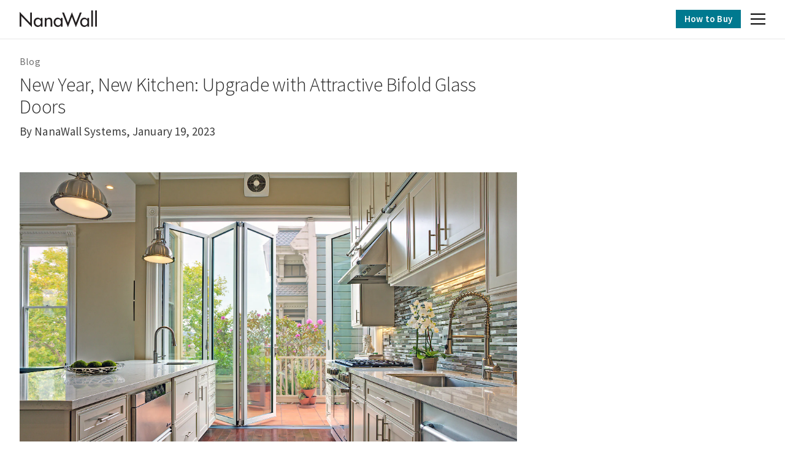

--- FILE ---
content_type: text/html; charset=UTF-8
request_url: https://www.nanawall.com/blog/new-year-new-kitchen-upgrade-with-attractive-bifold-glass-doors
body_size: 15493
content:
<!DOCTYPE html>
<html  lang="en" dir="ltr" prefix="og: https://ogp.me/ns#">
  <head>
    <meta charset="utf-8" />
<meta name="description" content="Elevate your cooking experience this year with a new kitchen that embraces flexibility and the indoor/outdoor lifestyle with NanaWall bifold glass doors." />
<meta name="icbm" content="37.92532, -122.519094" />
<meta name="geo.position" content="37.92532;-122.519094" />
<meta name="geo.region" content="US-CA" />
<meta name="geo.placename" content="Corte Madera" />
<link rel="canonical" href="https://www.nanawall.com/blog/new-year-new-kitchen-upgrade-with-attractive-bifold-glass-doors" />
<meta property="og:site_name" content="NanaWall" />
<meta property="og:url" content="https://www.nanawall.com/blog/new-year-new-kitchen-upgrade-with-attractive-bifold-glass-doors" />
<meta property="og:title" content="New Year, New Kitchen: Upgrade with Attractive Bifold Glass Doors" />
<meta name="dcterms.title" content="NanaWall" />
<meta name="twitter:site" content="@NanaWall" />
<meta name="MobileOptimized" content="width" />
<meta name="HandheldFriendly" content="true" />
<meta name="viewport" content="width=device-width, initial-scale=1.0" />
<link rel="icon" href="/sites/default/files/nanawall-icon.png" type="image/png" />
<meta property="og:image" content="https://images.nanawall.com/blog/2023-01/New%20Year%2C%20New%20Kitchen.jpg?auto=format&amp;sharp=20&amp;fit=crop&amp;w=1200&amp;ar=3%3A2" />
<meta property="og:type" content="article" />
<meta property="og:description" content="Elevate your cooking experience this year with a new kitchen that embraces flexibility and the indoor/outdoor lifestyle with NanaWall bifold glass doors." />
<meta name="twitter:card" content="summary_large_image" />
<meta name="twitter:image" content="https://images.nanawall.com/blog/2023-01/New%20Year%2C%20New%20Kitchen.jpg?auto=format&amp;sharp=20&amp;fit=crop&amp;w=1200&amp;ar=3%3A2" />

          <title>New Year, New Kitchen: Upgrade with Attractive Bifold Glass Doors</title>
        <link rel="preload" href="/themes/custom/nanawall22/fonts/source-sans-pro-v19-latin-300.woff2" as="font" type="font/woff2" crossorigin>
    <link rel="preload" href="/themes/custom/nanawall22/fonts/source-sans-pro-v19-latin-600.woff2" as="font" type="font/woff2" crossorigin>
    <link rel="preload" href="/themes/custom/nanawall22/fonts/source-sans-pro-v19-latin-regular.woff2" as="font" type="font/woff2" crossorigin>
    <link rel="preload" href="/themes/custom/nanawall22/fonts/source-serif-pro-v11-latin-regular.woff2" as="font" type="font/woff2" crossorigin>

    <link rel="stylesheet" media="all" href="/sites/default/files/css/css_hOXPJFJD_UJea6GsF5D-tM57duN5qRS-fEyGJuoYo2U.css?delta=0&amp;language=en&amp;theme=nanawall22&amp;include=eJxlyNEKgCAMBdAfkgR_KK45Y-SczIH0970WPZ4jVBixcnOy7cBw1h46OhZaSymiCH8iNz3frgahpXaFeU8niRmTwqJc1WTPqj7dMOJvHv5ELsg" />
<link rel="stylesheet" media="all" href="/sites/default/files/css/css_dVxfdyGsGrfHPkTBQTpV3L82Liq2Uh0-VcuI1BEmsvw.css?delta=1&amp;language=en&amp;theme=nanawall22&amp;include=eJxlyNEKgCAMBdAfkgR_KK45Y-SczIH0970WPZ4jVBixcnOy7cBw1h46OhZaSymiCH8iNz3frgahpXaFeU8niRmTwqJc1WTPqj7dMOJvHv5ELsg" as="style" />

    

    <meta name="DC.title" content="NanaWall" />
    <meta name="pinterest" content="nopin">
              <!-- Google Tag Manager -->
      <script>(function(w,d,s,l,i){w[l]=w[l]||[];w[l].push({'gtm.start':
      new Date().getTime(),event:'gtm.js'});var f=d.getElementsByTagName(s)[0],
      j=d.createElement(s),dl=l!='dataLayer'?'&l='+l:'';j.defer=true;j.src=
      'https://www.googletagmanager.com/gtm.js?id='+i+dl;f.parentNode.insertBefore(j,f);
      })(window,document,'script','dataLayer','GTM-NC2QD9H');</script>
      <!-- End Google Tag Manager -->
      </head>
  <body class="path-node path-node-616646 page-node-type-article has-glyphicons"  data-spy="scroll" data-target=".sticky" data-offset="220">

    <a href="#main-content" class="visually-hidden focusable skip-link">
      Skip to main content
    </a>
    
      <div class="dialog-off-canvas-main-canvas" data-off-canvas-main-canvas>
    

                      <div id="site-header" data-nosnippet>
        <header class="top-header">
          <div id="main-navigation">
              <div id="block-n21mainnavigation-3">
  
    
      
<div class="supernav"><div class="container-fluid">
  <div class="supernav">
	<div class="container-fluid">
		<ul class="menu menu--n21-super-nav nav">

			<li class="expanded dropdown">
				<a href="/professionals" class="dropdown-toggle" data-toggle="dropdown" data-drupal-link-system-path="node/610251">Design Pros
					<span class="caret"></span>
				</a>
				<ul class="dropdown-menu first">
					<li class="first">
						<a href="/professionals" data-drupal-link-system-path="node/610251">Overview</a>
					</li>
					<li>
						<a href="/resources" data-drupal-link-system-path="resources">Product Finder / Resources</a>
					</li>
					<li>
						<a href="/professionals/events-education" data-drupal-link-system-path="node/609451">Continuing Education</a>
					</li>
					<li class="last">
						<a href="/resources" data-drupal-link-system-path="configure">CAD/Revit Configurator</a>
					</li>
				</ul>
			</li>

			<li class="expanded dropdown">
				<a href="/homeowners" class="dropdown-toggle" data-toggle="dropdown" data-drupal-link-system-path="node/614266">Homeowners
					<span class="caret"></span>
				</a>
				<ul class="dropdown-menu">
					<li class="first">
						<a href="/homeowners" data-drupal-link-system-path="node/614266">Overview</a>
					</li>
					<li>
						<a href="/homeowners/construction" data-drupal-link-system-path="node/613436">New Construction</a>
					</li>
					<li class="last">
						<a href="/homeowners/remodel" data-drupal-link-system-path="node/613741">Remodel</a>
					</li>
				</ul>
			</li>

			<li>
				<a href="/projects" data-drupal-link-system-path="node/609831">Inspiration Gallery</a>
			</li>
			<li>
				<a href="/company" data-drupal-link-system-path="node/609426">Our Story</a>
			</li>
			<li>
				<a href="/blog" data-drupal-link-system-path="blog">Blog</a>
			</li>
			<li>
				<a href="/support" data-drupal-link-system-path="node/609496">Support</a>
			</li>
			<li class="last">
				<a href="/contact" data-drupal-link-system-path="node/609436">Contact</a>
			</li>
		</ul>
	</div>
</div>
</div></div>
<div id="header-navigation">
  <div class="container-fluid"><div class="inner">
    <div id="site-id">
      <a href="/" aria-label="Homepage"><img src="/themes/custom/nanawall22/logo.svg" alt="NanaWall"></a>
    </div>
    <nav class="main-navigation">

      <ul class="main-menu">
                                                          
                                
          
                                                    <li data-url='/glass-walls' data-this-page='/node' class=' mega-link-container'>
            <a  class="mega-link"  href="#main-nav-0">
              <span>Glass Walls</span>
            </a>
          </li>
                                                                                        
                                
          
                                                    <li data-url='/performance' data-this-page='/node' class=' mega-link-container'>
            <a  class="mega-link"  href="#main-nav-1">
              <span>Performance</span>
            </a>
          </li>
                                                                                        
                                
          
                                                    <li data-url='/design' data-this-page='/node' class=' mega-link-container'>
            <a  class="mega-link"  href="#main-nav-2">
              <span>Design</span>
            </a>
          </li>
                                                                                        
                                
          
                              <li data-url='/commercial' data-this-page='/node' class=''>
            <a  href="/commercial">
              <span>Commercial</span>
            </a>
          </li>
                                                                                        
                                
          
                              <li data-url='/residential' data-this-page='/node' class=''>
            <a  href="/residential">
              <span>Residential</span>
            </a>
          </li>
                                            </ul>
    </nav>
    <div class="search">
      <form class="webform-submission-form" action='/search' method='get'>
        <div class="form-items">
          <div class="form-item form-type-textfield">
            <input class="form-text form-control" name="s" id="s" placeholder="Search">
          </div>
          <div class="form-actions">
            <button class="webform-button--submit button button--primary js-form-submit form-submit btn-primary btn" data-drupal-selector="edit-actions-submit" type="submit" value="Search"  aria-label="Search"></button>
          </div>
        </div>
      </form>
    </div>
    <div id="header-cta">
      <a class="btn btn-primary" href="/how-to-buy">How to Buy</a>
    </div>
    <div id="hamburger">
      <div role="button" id="menu-toggle" aria-label="toggle navigation" aria-controls="navigation" aria-expanded="false">
        <span></span>
        <span></span>
        <span></span>
      </div>
    </div>
  </div></div>
  <div class='closer'></div>
</div>
<div id="navigation">
  <div id="megamenu">
    <div class="container-fluid">
      <div class="menu-content">
                                                                                                    <div class="mega-menu-pane" id="main-nav-0">
            <div class="mega-menu-pane-button">Glass Walls</div>
                          <div class="mega-menu-pane-content">
                <div class="pane-header desktop">
                  <div class="h3">Glass Walls</div>
                                      <p>Our systems define the opening glass wall category and continue to set the industry standard for quality, craftsmanship, and performance.</p>
                                    <div class='heading'><a href='https://www.nanawall.com/glass-walls' class='btn-link'>Explore Glass Walls</a></div>
                </div>
                <div class='primary-menu'>
                  <div class='items'>
                                                                                                                                                                                                                                                                                                                                          <div class='field-item'>
                        <a href='/glass-walls/folding' class='primary-menu-item'>
                          <div class='image'>
                                      
                                                                                                        
    <picture>
        <img alt='A modern kitchen with wooden accents features folding glass doors that open to reveal a trio of bar stools and a tranquil view of trees and lush grass outside.' src='https://images.nanawall.com/field-images/2022-01/1600x1067-sl84-render-residential-01.jpg?auto=format&amp;sharp=20&amp;fit=crop&w=600&h=400' width='600' height='400' loading='lazy'>
    </picture>
  
                          </div>
                          <div class='link-label'>
                            Folding Glass Doors
                          </div>
                        </a>
                      </div>
                                                                                                                                                                                                                                                                                                                                          <div class='field-item'>
                        <a href='/glass-walls/sliding' class='primary-menu-item'>
                          <div class='image'>
                                      
                                                                                                        
    <picture>
        <img alt='Large panel sliding glass walls offer an uninterrupted view of coastal mountains, lush greenery, and the ocean.' src='https://images.nanawall.com/field-images/2025-07/cero-monterey-vista-residence-01.jpg?auto=format&amp;sharp=20&amp;fit=crop&w=600&h=400' width='600' height='400' loading='lazy'>
    </picture>
  
                          </div>
                          <div class='link-label'>
                            Sliding Glass Doors
                          </div>
                        </a>
                      </div>
                                                                                                                                                                                                                                                                                                                                          <div class='field-item'>
                        <a href='/glass-walls/stacking' class='primary-menu-item'>
                          <div class='image'>
                                      
                                                                                                        
    <picture>
        <img alt='NanaWall Stacking Glass Doors' src='https://images.nanawall.com/field-images/2024-09/1600x1067-hsw60-baker-mckenzie-04.jpg?auto=format&amp;sharp=20&amp;fit=crop&w=600&h=400' width='600' height='400' loading='lazy'>
    </picture>
  
                          </div>
                          <div class='link-label'>
                            Stacking Glass Doors
                          </div>
                        </a>
                      </div>
                                      </div>
                </div>
                                  <div class='featured' id='gen4'>
                    <a href='/generation4' title='Generation 4' class='gen4cta'>
                      <div>
                        <svg xmlns="http://www.w3.org/2000/svg" width="185" height="18" viewBox="0 0 185 18" fill="none">
                          <path class="fill" d="M182.528 16.5811V16.1867H181.297V16.5811H181.679V17.9785H182.145V16.5811H182.528Z" fill="#231F20"/>
                          <path class="fill" d="M183.104 17.9785L183.259 16.9471L183.66 17.9785H183.846L184.269 16.9471L184.423 17.9785H184.886L184.582 16.1867H184.121L183.765 17.1419L183.406 16.1867H182.945L182.641 17.9785H183.104Z" fill="#231F20"/>
                          <path class="fill" d="M12.9959 11.14C13.0309 12.9193 12.839 14.3847 11.6355 15.7802C10.4316 17.1758 8.6 17.9781 6.76845 17.9781C3.07011 17.9781 0 14.908 0 11.2097C0 7.44182 3.07011 4.37152 6.85547 4.37152C9.15815 4.37152 11.0246 5.40079 12.4204 7.21521L11.3563 8.20944C10.2571 6.65687 8.77444 5.73233 6.83834 5.73233C3.83754 5.73233 1.46536 8.26181 1.46536 11.2274C1.46536 12.6228 2.02351 13.9484 3.00022 14.943C3.9598 15.9022 5.35527 16.6177 6.73322 16.6177C9.01838 16.6177 11.4258 14.943 11.4258 12.5006H7.02134L8.48403 11.14H12.9959Z" fill="#231F20"/>
                          <path class="fill" d="M20.3494 4.58932H28.3364L27.0315 5.94976H21.8147V10.4826H27.0133V11.8434H21.8147V16.3817H27.249L28.6264 17.7423H20.3494V4.58932Z" fill="#231F20"/>
                          <path class="fill" d="M54.178 4.58932H61.0978L62.0684 5.94976H55.6435V10.4826H60.8419V11.8434H55.6435V16.3817H60.9529L62.1168 17.7423H54.178V4.58932Z" fill="#231F20"/>
                          <path class="fill" d="M88.936 7.38941L86.6855 12.6575H91.1341L88.936 7.38941ZM86.0925 14.0183L84.5049 17.7513H82.9001L88.9707 3.97043L94.8843 17.7513H93.2624L91.7094 14.0183H86.0925Z" fill="#231F20"/>
                          <path class="fill" d="M103.607 17.7513H102.141V5.95898H98.9663V4.59836H106.816V5.95898H103.607V17.7513Z" fill="#231F20"/>
                          <path class="fill" d="M115.451 16.266L113.933 17.8039L113.986 6.04353L115.451 4.59836V16.266Z" fill="#231F20"/>
                          <path class="fill" d="M123.68 11.175C123.68 14.1404 126.087 16.6177 129.07 16.6177C132.053 16.6177 134.461 14.1404 134.461 11.175C134.461 8.19192 132.088 5.73233 129.07 5.73233C126.052 5.73233 123.68 8.19192 123.68 11.175ZM135.926 11.1923C135.926 14.9777 132.821 17.9781 129.07 17.9781C125.32 17.9781 122.215 14.9777 122.215 11.1923C122.215 7.42449 125.32 4.37152 129.07 4.37152C132.821 4.37152 135.926 7.42449 135.926 11.1923Z" fill="#231F20"/>
                          <path class="fill" d="M154.141 5.5471L153.513 6.26102V14.3263L143.256 4.64236V17.8963L144.721 16.3384V8.21845L154.979 17.885V4.70901L154.141 5.5471Z" fill="#231F20"/>
                          <path class="fill" d="M45.7496 5.5471L45.1221 6.26102V14.3263L34.865 4.64236V17.8963L36.3302 16.3384V8.21845L46.5877 17.885V4.70901L45.7496 5.5471Z" fill="#231F20"/>
                          <path class="fill" d="M72.0304 11.8552C74.0539 11.6809 75.3273 10.2504 75.3273 8.22672C75.3273 5.44588 73.2861 4.69311 70.9748 4.60989V4.59332H68.6064L69.5308 5.94671H70.6549V5.96023C72.3589 5.97242 73.8619 6.22702 73.8619 8.33165C73.8619 10.3211 72.2701 10.6686 70.6549 10.6848V12.2854L74.4201 17.7513H76.217L72.0304 11.8552Z" fill="#231F20"/>
                          <path class="fill" d="M179.292 10.9756H171.715V18H175.228V14.4879H177.787L179.292 10.9756Z" fill="#231F20"/>
                          <path class="fill" d="M170.043 0L162.799 14.4879H167.241L174.485 0H170.043Z" fill="#231F20"/>
                        </svg>
                        <p>Comprehensive Product Line with Uniform Glass Lines Across All Products</p>
                        <span>
                        </span>
                      </div>
                    </a>
                  </div>
                                                <div class='secondary-menu'>
                                                                              <div class='links'>
                      <div class='heading'>
                                                  <a href='/glass-walls/windows
'>Explore Windows</a>
                                              </div>
                      <div class='links-list'>
                        
<div class="field field--name-field-links field--type-link field--label-above">
  <div class="field--items">
                              <div class='column'>             <div class="field--item"><a href="/glass-walls/windows/tilt-turn">Tilt Turn Windows</a></div>

                      <div class="field--item"><a href="/glass-walls/windows/folding">Folding Windows</a></div>

                      <div class="field--item"><a href="/glass-walls/windows/door-combo">Window Door Combo</a></div>

              </div>             </div>
</div>


                      </div>
                    </div>
                                                                              <div class='links'>
                      <div class='heading'>
                                                                                                                
    

                    
    
        
    
                
                
                                
                          
    
          Specialty Solutions

    
                                                                                                                                                          
                                              </div>
                      <div class='links-list'>
                        
<div class="field field--name-field-links field--type-link field--label-above">
  <div class="field--items">
                              <div class='column'>             <div class="field--item"><a href="/glass-walls/frameless">Frameless Glass Doors</a></div>

                      <div class="field--item"><a href="/performance/acoustics">Sound-Rated Glass Doors</a></div>

                      <div class="field--item"><a href="/glass-walls/foldflat">FoldFlat Glass Doors</a></div>

                                  </div>                 <div class='column'>             <div class="field--item"><a href="/glass-walls/hurricane-zone-doors">Hurricane Impact Glass Doors</a></div>

                      <div class="field--item"><a href="/glass-walls/slimline-steel-effect">Steel Effect Glass Doors</a></div>

                      <div class="field--item"><a href="/glass-walls/insect-screens">Insect Screening</a></div>

              </div>             </div>
</div>


                      </div>
                    </div>
                                  </div>
                              </div>
                      </div>
                                                                                                              <div class="mega-menu-pane" id="main-nav-1">
            <div class="mega-menu-pane-button">Performance</div>
                          <div class="mega-menu-pane-content">
                <div class="pane-header desktop">
                  <div class="h3">Performance</div>
                                      <p>Each glass wall system is engineered to operate in the most extreme conditions while delivering energy-efficiency, superior security and interior comfort.</p>
                                    <div class='heading'><a href='https://www.nanawall.com/performance' class='btn-link'>Explore Performance</a></div>
                </div>
                <div class='primary-menu'>
                  <div class='items'>
                                                                                                                                                                                                                                                                                                                                          <div class='field-item'>
                        <a href='/performance/weather' class='primary-menu-item'>
                          <div class='image'>
                                      
                                                                                                        
    <picture>
        <img alt='SL70 Restaurant in the snow with a glass wall system at Zugspitze Mountain in Germany  engineered to operate in the most extreme conditions' src='https://images.nanawall.com/field-images/2022-01/sl70-zugspitze-mountain-germany-03.jpg?auto=format&amp;sharp=20&amp;fit=crop&w=600&h=400' width='600' height='400' loading='lazy'>
    </picture>
  
                          </div>
                          <div class='link-label'>
                            Weather
                          </div>
                        </a>
                      </div>
                                                                                                                                                                                                                                                                                                                                          <div class='field-item'>
                        <a href='/performance/security' class='primary-menu-item'>
                          <div class='image'>
                                      
                                                                                                        
    <picture>
        <img alt='Glass walls equipped with smart and dependable security systems' src='https://images.nanawall.com/field-images/2022-01/bearricade_0.jpg?auto=format&amp;sharp=20&amp;fit=crop&w=600&h=400' width='600' height='400' loading='lazy'>
    </picture>
  
                          </div>
                          <div class='link-label'>
                            Security
                          </div>
                        </a>
                      </div>
                                                                                                                                                                                                                                                                                                                                          <div class='field-item'>
                        <a href='/performance/acoustics' class='primary-menu-item'>
                          <div class='image'>
                                      
                                                                                                        
    <picture>
        <img alt='Flexible acoustical glass walls within office interior space' src='https://images.nanawall.com/field-images/2022-01/blu-beam2-partial.jpg?auto=format&amp;sharp=20&amp;fit=crop&w=600&h=400' width='600' height='400' loading='lazy'>
    </picture>
  
                          </div>
                          <div class='link-label'>
                            Acoustics
                          </div>
                        </a>
                      </div>
                                      </div>
                </div>
                                              </div>
                      </div>
                                                                                                              <div class="mega-menu-pane" id="main-nav-2">
            <div class="mega-menu-pane-button">Design</div>
                          <div class="mega-menu-pane-content">
                <div class="pane-header desktop">
                  <div class="h3">Design</div>
                                      <p>Our glass walls are designed to effortlessly integrate with the architecture of any space.</p>
                                    <div class='heading'><a href='https://www.nanawall.com/design' class='btn-link'>Explore Design</a></div>
                </div>
                <div class='primary-menu'>
                  <div class='items'>
                                                                                                                                                                                                                                                                                                                                          <div class='field-item'>
                        <a href='/projects' class='primary-menu-item'>
                          <div class='image'>
                                      
                                                                                                        
    <picture>
        <img alt='Inspiration gallery - modern living room with a large opening glass wall' src='https://images.nanawall.com/field-images/2022-06/600x400-solarlux-glas-faltwand-ecoline-highline-ref01439-ci2018.jpg?auto=format&amp;sharp=20&amp;fit=crop&w=600&h=400' width='600' height='400' loading='lazy'>
    </picture>
  
                          </div>
                          <div class='link-label'>
                            Inspiration Gallery
                          </div>
                        </a>
                      </div>
                                                                                                                                                                                                                                                                                                                                          <div class='field-item'>
                        <a href='/design/configurations' class='primary-menu-item'>
                          <div class='image'>
                                      
                                                                                                        
    <picture>
        <img alt='Custom configuration - segmented curved in a learning space design' src='https://images.nanawall.com/field-images/2022-06/hsw50-united-nations-international-school-ny-09.jpg?auto=format&amp;sharp=20&amp;fit=crop&w=600&h=400' width='600' height='400' loading='lazy'>
    </picture>
  
                          </div>
                          <div class='link-label'>
                            Configurations
                          </div>
                        </a>
                      </div>
                                                                                                                                                                                                                                                                                                                                          <div class='field-item'>
                        <a href='/design/finishes' class='primary-menu-item'>
                          <div class='image'>
                                      
                                                                                                        
    <picture>
        <img alt='Finish Options - A kid-Friendly living space for work and play - powder coated folding walls' src='https://images.nanawall.com/field-images/2022-06/sl45-san-diego-residence-02.jpg?auto=format&amp;sharp=20&amp;fit=crop&w=600&h=400' width='600' height='400' loading='lazy'>
    </picture>
  
                          </div>
                          <div class='link-label'>
                            Finish Options
                          </div>
                        </a>
                      </div>
                                      </div>
                </div>
                                                <div class='secondary-menu'>
                                                                              <div class='links'>
                      <div class='heading'>
                                                                                                                
    

                    
    
        
    
                
                
                                
                          
    
          Design Options

    
                                                                                                                                                          
                                              </div>
                      <div class='links-list'>
                        
<div class="field field--name-field-links field--type-link field--label-above">
  <div class="field--items">
                              <div class='column'>             <div class="field--item"><a href="/design/glass">Glass</a></div>

                      <div class="field--item"><a href="/design/sills">Sills</a></div>

                      <div class="field--item"><a href="/design/handles">Handles</a></div>

                                  </div>                 <div class='column'>             <div class="field--item"><a href="/design/locking">Locking Systems</a></div>

                      <div class="field--item"><a href="/glass-walls/insect-screens">Retractable Screens</a></div>

              </div>             </div>
</div>


                      </div>
                    </div>
                                  </div>
                              </div>
                      </div>
                                                                                                              <div class="mega-menu-pane" id="main-nav-3">
            <div class="mega-menu-pane-button link" data-theurl="https://www.nanawall.com/commercial">Commercial</div>
                      </div>
                                                                                                              <div class="mega-menu-pane" id="main-nav-4">
            <div class="mega-menu-pane-button link" data-theurl="https://www.nanawall.com/residential">Residential</div>
                      </div>
                          <div class="search">
          <form class="webform-submission-form" action='/search' method='get'>
            <div class="form-items">
              <div class="form-item form-type-textfield">
                <input class="form-text form-control" name="s" id="sm" placeholder="Search">
              </div>
              <div class="form-actions">
                <button class="webform-button--submit button button--primary js-form-submit
                form-submit btn-primary btn" data-drupal-selector="edit-actions-submit"
                type="submit" name="search" value="Search" aria-label="Search"></button>
              </div>
            </div>
          </form>
        </div>
        <div class="supernav">
          <div class="supernav">
	<div class="container-fluid">
		<ul class="menu menu--n21-super-nav nav">

			<li class="expanded dropdown">
				<a href="/professionals" class="dropdown-toggle" data-toggle="dropdown" data-drupal-link-system-path="node/610251">Design Pros
					<span class="caret"></span>
				</a>
				<ul class="dropdown-menu first">
					<li class="first">
						<a href="/professionals" data-drupal-link-system-path="node/610251">Overview</a>
					</li>
					<li>
						<a href="/resources" data-drupal-link-system-path="resources">Product Finder / Resources</a>
					</li>
					<li>
						<a href="/professionals/events-education" data-drupal-link-system-path="node/609451">Continuing Education</a>
					</li>
					<li class="last">
						<a href="/resources" data-drupal-link-system-path="configure">CAD/Revit Configurator</a>
					</li>
				</ul>
			</li>

			<li class="expanded dropdown">
				<a href="/homeowners" class="dropdown-toggle" data-toggle="dropdown" data-drupal-link-system-path="node/614266">Homeowners
					<span class="caret"></span>
				</a>
				<ul class="dropdown-menu">
					<li class="first">
						<a href="/homeowners" data-drupal-link-system-path="node/614266">Overview</a>
					</li>
					<li>
						<a href="/homeowners/construction" data-drupal-link-system-path="node/613436">New Construction</a>
					</li>
					<li class="last">
						<a href="/homeowners/remodel" data-drupal-link-system-path="node/613741">Remodel</a>
					</li>
				</ul>
			</li>

			<li>
				<a href="/projects" data-drupal-link-system-path="node/609831">Inspiration Gallery</a>
			</li>
			<li>
				<a href="/company" data-drupal-link-system-path="node/609426">Our Story</a>
			</li>
			<li>
				<a href="/blog" data-drupal-link-system-path="blog">Blog</a>
			</li>
			<li>
				<a href="/support" data-drupal-link-system-path="node/609496">Support</a>
			</li>
			<li class="last">
				<a href="/contact" data-drupal-link-system-path="node/609436">Contact</a>
			</li>
		</ul>
	</div>
</div>
          <div class='mobile-cta'>
            <a class="btn btn-primary" href="/how-to-buy">How to Buy</a>
          </div>
        </div>
      </div>
    </div>
  </div>
  <div class='closer'>

  </div>
</div>

  </div>


          </div>
        </header>
      </div>
      
  <div data-section="node" class="main-container js-quickedit-main-content">

                
                
        
                
                
                          <a id="main-content"></a>
            <div data-drupal-messages-fallback class="hidden"></div>  



  

  <article class="article full clearfix" itemscope itemtype="http://schema.org/BlogPosting">
          <div class='container-fluid page-top'>
        <div class='breadcrumb-links'>
            <script type="application/ld+json">
              {
                "@context": "https://schema.org",
                "@type": "BreadcrumbList",
                "itemListElement": [
                  {
                    "@type": "ListItem",
                    "position": 1,
                    "name": "Blog",
                    "item": "https://www.nanawall.com/blog"
                  }
                ]
              }
            </script>
            <a href='/blog'>Blog</a>
          </div>
          <div class='title-block'>
            <div>
              <h1 class='page-title' itemprop="headline">
<span>New Year, New Kitchen: Upgrade with Attractive Bifold Glass Doors</span>
</h1>
              <div itemprop="publisher" itemscope itemtype="http://schema.org/Organization">
                <meta itemprop="name" content="NanaWall">

                <div itemprop="logo" itemscope itemtype="http://schema.org/ImageObject">
                    <meta itemprop="url" content="https://www.nanawall.com/themes/custom/nanawall22/logo.svg">
                    <meta itemprop="width" content="180">
                    <meta itemprop="height" content="40">
                </div>
              </div>
              <p>
              <span itemprop="author" itemscope itemtype="http://schema.org/Organization">
                By <span itemprop="name">NanaWall Systems</span>, 
              </span>
              <time datetime="January 19, 2023" class="blog-info__date" itemprop="datePublished">
                January 19, 2023
              </time>
              </p>
              <meta itemprop="dateModified" content="2025-05-27T19:29:05-07:00">
              <link itemprop="mainEntityOfPage" href="/blog/new-year-new-kitchen-upgrade-with-attractive-bifold-glass-doors">
            </div>
          </div>
      </div>
      <div class='container-fluid page-top'>
        <div class='view-content blog-main' itemprop="articleBody">
          
      <div class="field field--name-body field--type-text-with-summary field--label-hidden field--items">
              <div class="field--item">
                      <div class='item-content'>    

    
      
      
                                                        
    <picture>
                                <source srcset="https://images.nanawall.com/blog/2023-01/New%20Year%2C%20New%20Kitchen.jpg?auto=format&amp;sharp=20&amp;fit=auto&amp;w=2212&amp;h=1475" media="(min-width: 540px)">
            <source srcset="https://images.nanawall.com/blog/2023-01/New%20Year%2C%20New%20Kitchen.jpg?auto=format&amp;sharp=20&amp;fit=auto&amp;w=738&amp;h=492" media="(min-width: 0)">
            <img alt="bifold glass doors" src="https://images.nanawall.com/blog/2023-01/New%20Year%2C%20New%20Kitchen.jpg?auto=format&amp;sharp=20&amp;fit=auto&amp;w=2212&amp;h=1475" loading="lazy" width="2212" height="1475">
                </picture>

<p>New year, new you, new kitchen? Aside from prioritizing self-reformation resolutions this year, consider improving your lifestyle, and your home, with an ideal indoor/outdoor kitchen space. <a href="/glass-walls/folding">Bifold glass doors</a> in primary living areas like the kitchen not only enhance square footage and functionality but also improve our at-home experience and aesthetics. Our homes play an important role in our everyday lives and ensuring that your spaces work for you in the best possible way will make your at-home experience a lot more efficient and enjoyable. Let’s take a look at how you transform your kitchen for the year ahead with NanaWall opening glass wall systems!</p><h2>Renovating with Bifold Glass Doors</h2><p>Opening glass wall systems are ideal for renovations big and small. Whether it be a large opening or a simple over-the-kitchen-sink folding window, you can customize the size of your system to best fit your space restrictions. <a href="/blog/floor-supported-systems-the-best-choice-for-remodels">Floor supported</a> systems, for example, are the ideal choice for renovations where the load-bearing capability of the header is of concern.&nbsp; In the case of these bifold glass doors, the weight of the unit is carried by stainless steel wheels that glide on a stainless-steel track, eliminating the need for costly header pre-cambering. Made with durability and weather performance in mind, NanaWall bifold glass doors also eliminate the need for overhangs for additional protection in harsh climates.</p>    

    
      
      
                                                        
    <picture>
                                <source srcset="https://images.nanawall.com/blog/2023-01/New%20Year%2C%20New%20Kitchen-2.jpg?auto=format&amp;sharp=20&amp;fit=auto&amp;w=2212&amp;h=1475" media="(min-width: 540px)">
            <source srcset="https://images.nanawall.com/blog/2023-01/New%20Year%2C%20New%20Kitchen-2.jpg?auto=format&amp;sharp=20&amp;fit=auto&amp;w=738&amp;h=492" media="(min-width: 0)">
            <img alt="luminum bifold glass doors" src="https://images.nanawall.com/blog/2023-01/New%20Year%2C%20New%20Kitchen-2.jpg?auto=format&amp;sharp=20&amp;fit=auto&amp;w=2212&amp;h=1475" loading="lazy" width="2212" height="1475">
                </picture>

<h3>Embrace the Outdoors with the Indoor/Outdoor Experience</h3><p>One of the many benefits of opening glass wall systems is their effortless ability to invite the outdoors in, even when closed. Floor-to-ceiling glass panels offer plenty of transparency to frame natural landscapes in a dynamic portrait-like effect. All this while maximizing mood-boosting daylight to brighten interiors. When open, homeowners can create a truly inversive experience complete with the organic sounds of birdsong and rustling leaves as well as plenty of natural fresh air ventilation. For the kitchen, this means getting rid of lingering cooking odors much faster and elevating your cooking experience for both you and your family.&nbsp; Talk about taking entertaining to the next level!</p>    

    
      
      
                                                        
    <picture>
                                <source srcset="https://images.nanawall.com/blog/2023-01/New%20Year%2C%20New%20Kitchen-5.jpg?auto=format&amp;sharp=20&amp;fit=auto&amp;w=2212&amp;h=1475" media="(min-width: 540px)">
            <source srcset="https://images.nanawall.com/blog/2023-01/New%20Year%2C%20New%20Kitchen-5.jpg?auto=format&amp;sharp=20&amp;fit=auto&amp;w=738&amp;h=492" media="(min-width: 0)">
            <img alt="bifold glass door systems" src="https://images.nanawall.com/blog/2023-01/New%20Year%2C%20New%20Kitchen-5.jpg?auto=format&amp;sharp=20&amp;fit=auto&amp;w=2212&amp;h=1475" loading="lazy" width="2212" height="1475">
                </picture>

<h3>Optimize Space for Hosting and Entertaining</h3><p>If you are the go-to entertainer among your friends and family groups, then having a multifunctional, indoor/outdoor kitchen is a must. Aside from elevating kitchen interiors with awestriking landscapes, daylight, and fresh air ventilation, bifold glass doors also extend the available square footage to the outdoors. Barely-there floor tracks create barefoot-friendly transitions to outdoor living spaces, almost as if there was no threshold there at all. Transform ordinary patios into optimal outdoor living spaces with an outdoor dining table and comfortable lounge areas for a truly enjoyable entertainment experience. With the flexible nature of opening glass wall systems, you can create a flexible entertaining space where guests can easily socialize around the kitchen counter as you prepare meals and mingle outdoors with friends interchangeably.</p>    

    
      
      
                                                        
    <picture>
                                <source srcset="https://images.nanawall.com/blog/2023-01/New%20Year%2C%20New%20Kitchen-3.jpg?auto=format&amp;sharp=20&amp;fit=auto&amp;w=2212&amp;h=1475" media="(min-width: 540px)">
            <source srcset="https://images.nanawall.com/blog/2023-01/New%20Year%2C%20New%20Kitchen-3.jpg?auto=format&amp;sharp=20&amp;fit=auto&amp;w=738&amp;h=492" media="(min-width: 0)">
            <img alt="bifold glass doors and windows" src="https://images.nanawall.com/blog/2023-01/New%20Year%2C%20New%20Kitchen-3.jpg?auto=format&amp;sharp=20&amp;fit=auto&amp;w=2212&amp;h=1475" loading="lazy" width="2212" height="1475">
                </picture>

<h3>Create the Ideal Indoor/Outdoor Bar</h3><p>Imagine having the ability to cook in the open air and dine al fresco right from the comfort of your kitchen. Sounds amazing, right? A <a href="/blog/stunning-home-improvements-with-limited-space-window-door-combination">Kitchen Transition</a> specification leverages the benefits of having floor-to-ceiling bifold glass doors and window-sized systems all in one, optimizing your kitchen’s functionality and giving you full control of the opening. Open the full-size system for flushing out cooking odors or its window-sized companion to create an indoor/outdoor bar on the fly. Better yet, open both systems to open up the entire space for hosting large crowds or to simply immerse in the full benefits of the open air. Think about having an authentic restaurant experience from the comfort of your kitchen.&nbsp; Yes, please!</p>    

    
      
      
                                                        
    <picture>
                                <source srcset="https://images.nanawall.com/blog/2023-01/New%20Year%2C%20New%20Kitchen-1.jpg?auto=format&amp;sharp=20&amp;fit=auto&amp;w=2212&amp;h=1475" media="(min-width: 540px)">
            <source srcset="https://images.nanawall.com/blog/2023-01/New%20Year%2C%20New%20Kitchen-1.jpg?auto=format&amp;sharp=20&amp;fit=auto&amp;w=738&amp;h=492" media="(min-width: 0)">
            <img alt="bifold glass windows doors" src="https://images.nanawall.com/blog/2023-01/New%20Year%2C%20New%20Kitchen-1.jpg?auto=format&amp;sharp=20&amp;fit=auto&amp;w=2212&amp;h=1475" loading="lazy" width="2212" height="1475">
                </picture>

<h3>Replace Old Patio Doors for a Durable Alternative</h3><p>Traditional patio doors although functional tend to break down and become drafty over time. French doors often lack the durability and weather performance needed to sustain constant use and their doors can often take up too much space. On the other hand, conventional sliders get stuck easily and restrict homeowners to only one side of the opening. NanaWall bifold glass doors address these inconveniences with a more flexible, long-lasting alternative. Folding systems open wide and opening size is not restricted to a mere 50% as it is with a traditional slider. Opening glass patio doors in kitchen spaces offer durable, easy-to-operate systems without the need for constant maintenance. Similarly, NanaWall single track <a href="/glass-walls/stacking">stacking glass doors</a> offer moveable individual panels that stack remotely for full use of the opening.&nbsp; There is a system for every preference.</p>    

    
      
      
                                                        
    <picture>
                                <source srcset="https://images.nanawall.com/blog/2023-01/New%20Year%2C%20New%20Kitchen-6.jpg?auto=format&amp;sharp=20&amp;fit=auto&amp;w=2212&amp;h=1475" media="(min-width: 540px)">
            <source srcset="https://images.nanawall.com/blog/2023-01/New%20Year%2C%20New%20Kitchen-6.jpg?auto=format&amp;sharp=20&amp;fit=auto&amp;w=738&amp;h=492" media="(min-width: 0)">
            <img alt="NanaWall bifold glass doors" src="https://images.nanawall.com/blog/2023-01/New%20Year%2C%20New%20Kitchen-6.jpg?auto=format&amp;sharp=20&amp;fit=auto&amp;w=2212&amp;h=1475" loading="lazy" width="2212" height="1475">
                </picture>

<h3>Add Customizable Features for Enhanced Aesthetics</h3><p>NanaWall bifold glass doors are customizable to every lifestyle and home aesthetic. Choose between <a href="/glass-walls/folding">folding</a>, <a href="/glass-walls/sliding">sliding</a>, or <a href="/glass-walls/stacking">stacking</a> systems that stack either inside or outside of the opening depending on your needs. Aluminum, wood, and clad frames are available with over 200 <a href="/blog/celebrating-the-many-colorful-projects-of-our-powder-coating-process">powder coating options</a> based on preferred aesthetics—not to mention a variety of ethically sourced wood species. Additionally, you can now achieve wider openings with FourFold and SixFold panel sets introduced by the latest <a href="/generation4">Generation 4 Folding Glass Wall</a> product family. These panel sets can stack to the left, right, or center of the opening, giving homeowners maximum control of the opening. Did we mention you can also specify swing doors for quick indoor/outdoor transitions? The possibilities are truly endless.</p>    

    
      
      
                                                        
    <picture>
                                <source srcset="https://images.nanawall.com/blog/2023-01/New%20Year%2C%20New%20Kitchen-4.jpg?auto=format&amp;sharp=20&amp;fit=auto&amp;w=2212&amp;h=1475" media="(min-width: 540px)">
            <source srcset="https://images.nanawall.com/blog/2023-01/New%20Year%2C%20New%20Kitchen-4.jpg?auto=format&amp;sharp=20&amp;fit=auto&amp;w=738&amp;h=492" media="(min-width: 0)">
            <img alt="replacement bifold glass doors" src="https://images.nanawall.com/blog/2023-01/New%20Year%2C%20New%20Kitchen-4.jpg?auto=format&amp;sharp=20&amp;fit=auto&amp;w=2212&amp;h=1475" loading="lazy" width="2212" height="1475">
                </picture>

<h4>Final Thoughts</h4><p>Ready to take your kitchen to the next level this year? Consider tearing down those obstructive, fixed walls for a more functional alternative. Bifold glass doors create bright and airy spaces that reap the benefits of indoor/outdoor living and enhanced aesthetics but without sacrificing performance or energy efficiency. NanaWall opening glass wall systems are independently tested for air, water, structural, forced entry, operation, and sound control with excellent results. So, whether you choose folding or sliding systems, get ready to upgrade your at-home experience with the ultimate indoor/outdoor kitchen space for the year ahead.</p><p><br>Discover how other kitchens leverage NanaWall bifold glass doors in our expansive <a href="/projects">project inspiration gallery</a>!</p></div>
                  </div>
          </div>
  
        </div>
      </div>
      </article>



        
  </div>
            <div class="footer-wrapper" data-nosnippet>
        <div id='footer' class='container-fluid'>
            <div id="block-n21websitefooter-2">
  
    
  <div class='footer-content'>
                                                                  
    

                    
    
        
    
                
                
                                
                          
    
          <div class='navigation-column'>
        <p class="toggle"><a href="/glass-walls/folding">Folding Glass Doors</a></p><ul><li><a href="/glass-walls/folding/nw-aluminum-640">NW Aluminum 640</a></li><li><a href="/glass-walls/folding/nw-acoustical-645">NW Acoustical 645</a></li><li><a href="/glass-walls/folding/nw-reinforced-647">NW Reinforced 647</a></li><li><a href="/glass-walls/folding/nw-aluminum-840">NW Aluminum 840</a></li><li><a href="/glass-walls/folding/nw-reinforced-847">NW Reinforced 847</a></li><li><a href="/glass-walls/folding/nw-wood-540">NW Wood 540</a></li><li><a href="/glass-walls/folding/nw-acoustical-545">NW Acoustical 545</a></li><li><a href="/glass-walls/folding/nw-clad-740">NW Clad 740</a></li><li><a href="/glass-walls/folding/sl45">SL45</a></li><li><a href="/glass-walls/folding/sl60">SL60</a></li><li><a href="/glass-walls/folding/sl70">SL70</a></li><li><a href="/glass-walls/folding/sl73">SL73 Hurricane</a></li><li><a href="/glass-walls/folding/wd65">WD65</a></li><li><a href="/glass-walls/folding/csw75">CSW75</a></li><li><a href="/glass-walls/folding/fsw75">FSW75</a></li></ul><p class="desktop"><a href="/generation4">Explore Generation 4</a></p><p class="desktop"><a href="/glass-walls/windows">Explore Windows</a></p><p class="desktop"><a href="/glass-walls/insect-screens">Retractable Screens</a></p>
      </div>

    
                                                                                                                                                                                                                      
    

                    
    
        
    
                
                
                                
                          
    
          <div class='navigation-column'>
        <p class="toggle"><a href="/glass-walls/sliding">Sliding Glass Doors</a></p><ul><li><a href="/glass-walls/sliding/cero">cero</a></li><li><a href="/glass-walls/sliding/nw-multislide-630">NW MultiSlide 630</a></li></ul><p class="toggle"><a href="/glass-walls/stacking">Stacking Glass Doors</a></p><ul><li><a href="/glass-walls/stacking/hsw60">HSW60</a></li><li><a href="/glass-walls/stacking/hsw66">HSW66</a></li><li><a href="/glass-walls/stacking/hsw75">HSW75</a></li><li><a href="/glass-walls/stacking/climaclear">ClimaCLEAR™</a></li><li><a href="/glass-walls/stacking/privasee">PrivaSEE™</a></li></ul><p><a href="/glass-walls/frameless">Frameless Glass Doors</a></p><p class="tablet"><a href="/generation4">Explore Generation 4</a></p><p class="tablet"><a href="/glass-walls/windows">Explore Windows</a></p><p class="tablet"><a href="/glass-walls/insect-screens">Retractable Screens</a></p>
      </div>

    
                                                                                                                                                                                                                      
    

                    
    
        
    
                
                
                                
                          
    
          <div class='navigation-column'>
        <ul><li><a href="/professionals">Design Pros</a></li><li><a href="/homeowners">Homeowners</a></li><li><a href="/performance">Performance</a></li><li><a href="/design">Design</a></li><li><a href="/commercial">Commercial</a></li><li><a href="/residential">Residential</a></li><li><a href="/brochures">Brochures</a></li><li><a href="/support/faq">FAQ</a></li><li><a href="/how-to-buy">How to Buy</a></li><li><a href="/how-to-buy#local-representatives">Rep Finder</a></li><li><a href="/resources">Product Finder/Resources</a></li><li><a href="/projects">Project Gallery</a></li><li><a href="/company">Our Story</a></li><li><a href="/professionals/nanawall-hpd-and-epd-declaration">Material Transparency</a></li><li><a href="/support">Support</a></li><li><a href="/contact">Contact</a></li><li><a href="/blog">Blog</a></li><li><a href="/company/press">Press</a></li></ul>
      </div>

    
                                                                                                                                                          
    <div class='contact-info'>
      <div class='inner'>
        <a href='/' class='logo' aria-label='Homepage'>
          <img src='/themes/custom/nanawall22/images/nanawall-logo-w.svg' width='160' height='48' alt='NanaWall - Boundaries Unbound'>
        </a>
        
      <div class="field field--name-body field--type-text-with-summary field--label-hidden field--items">
              <div class="field--item">
                      <div class='item-content'><p><a name="newsletter">Call us at </a><a href="tel:800-873-5673">(800) 873-5673</a></p><address><p>100 Meadowcreek Drive #250<br>Corte Madera, CA 94925</p></address></div>
                  </div>
          </div>
  

        <div>
          <a href="/" data-pid="33936" class="btn btn-text" data-modal='{"flow": "newsletter", "values": {"inquiry_type": "Newsletter"}}'>Subscribe to our Newsletter</a>
        </div>

        <div class='social-media'>
          
                              <a href='https://www.facebook.com/NanaWall' aria-label='Facebook page for NanaWall' target='_blank'><svg width="24px" height="24px" viewBox="0 0 24 24" version="1.1" xmlns="http://www.w3.org/2000/svg" xmlns:xlink="http://www.w3.org/1999/xlink">
          <defs>
              <polygon points="0 0 24 0 24 23.854679 0 23.854679"></polygon>
          </defs>
          <g stroke="none" stroke-width="1" fill="none" fill-rule="evenodd">
              <g transform="translate(-1180.000000, -422.000000)">
                  <g transform="translate(1176.000000, 418.000000)">
                      <rect x="0" y="0" width="32" height="32"></rect>
                      <g transform="translate(4.000000, 4.000000)">
                          <mask fill="white">
                              <use xlink:href="#path-1"></use>
                          </mask>
                          <path d="M24,11.9997656 C24,5.37195539 18.6271071,-0.000937554935 11.9992968,-0.000937554935 C5.37148661,-0.000937554935 -0.0014063324,5.37195539 -0.0014063324,11.9997656 C-0.0014063324,17.9896635 4.38707737,22.9543919 10.124187,23.854679 L10.124187,15.4687189 L7.07713343,15.4687189 L7.07713343,11.9997656 L10.124187,11.9997656 L10.124187,9.35586069 C10.124187,6.34818446 11.9158076,4.68683712 14.6570307,4.68683712 C15.9700061,4.68683712 17.34336,4.92122585 17.34336,4.92122585 L17.34336,7.8745239 L15.8300994,7.8745239 C14.3393168,7.8745239 13.8744067,8.79958591 13.8744067,9.7486259 L13.8744067,11.9997656 L17.2027267,11.9997656 L16.6706643,15.4687189 L13.8744067,15.4687189 L13.8744067,23.854679 C19.6115163,22.9543919 24,17.9896635 24,11.9997656" fill="#FFFFFE" mask="url(#mask-2)"></path>
                      </g>
                  </g>
              </g>
          </g>
      </svg></a>
                              <a href='https://x.com/nanawall' aria-label='X page for NanaWall' target='_blank'><svg width="32px" height="32px" xmlns="http://www.w3.org/2000/svg" fill="none" viewBox="0 0 32 32"><path fill="#fff" d="M22.2 6.3h3.4l-7.3 8.2 8.5 11.3h-6.6l-5.2-7-6 6.8H5.7l7.7-8.6L5.3 6.2H12l4.7 6.3 5.5-6.2Zm-1.1 17.5h1.8L11.1 8H9l12.1 15.8Z"/></svg></a>
                              <a href='https://pinterest.com/nanawallsystems/' aria-label='Pinterest page for NanaWall' target='_blank'><svg width="24px" height="24px" viewBox="0 0 24 24" version="1.1" xmlns="http://www.w3.org/2000/svg" xmlns:xlink="http://www.w3.org/1999/xlink">
          <g stroke="none" stroke-width="1" fill="none" fill-rule="evenodd">
              <g transform="translate(-1276.000000, -422.000000)">
                  <g transform="translate(1176.000000, 418.000000)">
                      <g transform="translate(96.000000, 0.000000)">
                          <rect x="0" y="0" width="32" height="32"></rect>
                          <g transform="translate(4.000000, 4.000047)" fill="#FFFFFF" fill-rule="nonzero">
                              <path d="M11.9999062,0 C5.37253125,0 0,5.37267188 0,11.9999063 C0,17.0837813 3.16289062,21.4297969 7.62689062,23.1782344 C7.52189062,22.2287813 7.42715625,20.768625 7.6685625,19.7320781 C7.88653125,18.7956094 9.07565625,13.7673281 9.07565625,13.7673281 C9.07565625,13.7673281 8.71664062,13.0485469 8.71664062,11.9857031 C8.71664062,10.3171406 9.68376562,9.0714375 10.8880312,9.0714375 C11.9117344,9.0714375 12.4063594,9.84014063 12.4063594,10.7617969 C12.4063594,11.7914531 11.7508594,13.3306875 11.4124687,14.7571875 C11.1298125,15.9516563 12.0114844,16.9256719 13.1894531,16.9256719 C15.3224062,16.9256719 16.9618125,14.6767969 16.9618125,11.4305625 C16.9618125,8.55745313 14.8972031,6.54857813 11.949375,6.54857813 C8.53495313,6.54857813 6.53076563,9.10954688 6.53076563,11.7561563 C6.53076563,12.7875938 6.92803125,13.8934688 7.42382813,14.4946406 C7.52179688,14.6134688 7.53623438,14.7176719 7.50707813,14.8388438 C7.41590625,15.2179219 7.21354688,16.0329375 7.17375,16.1997188 C7.12139063,16.419375 6.99979688,16.4660156 6.77245313,16.3602188 C5.27367188,15.6625313 4.3366875,13.4714531 4.3366875,11.7114375 C4.3366875,7.92604688 7.0869375,4.44979688 12.2655,4.44979688 C16.4282813,4.44979688 19.6633594,7.416 19.6633594,11.3802656 C19.6633594,15.516 17.05575,18.8442656 13.4363906,18.8442656 C12.2204531,18.8442656 11.0772656,18.2125781 10.6860469,17.4664219 C10.6860469,17.4664219 10.0842656,19.7575781 9.93839063,20.3190469 C9.66735938,21.3614063 8.93610938,22.6679063 8.44692188,23.4648281 C9.5698125,23.8125 10.7629688,23.9999531 11.9999063,23.9999531 C18.6275156,23.9999531 24.0000469,18.6275156 24.0000469,11.9999063 C24.0000469,5.37267188 18.6275156,0 11.9999063,0 L11.9999062,0 Z"></path>
                          </g>
                      </g>
                  </g>
              </g>
          </g>
      </svg></a>
                                <a href='https://www.houzz.com/professionals/door-sales-and-installation/nanawall-pfvwus-pf~1199664080' aria-label='Houzz page for NanaWall' target='_blank'><svg width="18px" height="28px" viewBox="0 0 18 28" version="1.1" xmlns="http://www.w3.org/2000/svg" xmlns:xlink="http://www.w3.org/1999/xlink">
          <g stroke="none" stroke-width="1" fill="none" fill-rule="evenodd">
              <g transform="translate(-1327.000000, -420.000000)">
                  <g transform="translate(1176.000000, 418.000000)">
                      <g transform="translate(144.000000, 0.000000)">
                          <rect x="0" y="0" width="32" height="32"></rect>
                          <g transform="translate(7.000000, 2.000000)" fill="#FFFFFF" fill-rule="nonzero">
                              <path d="M9.22255193,9.77706825 L17.1565223,14.0044036 L9.22255193,18.231822 L9.22255193,9.77706825 Z M0,23.2431573 L0,14.7790148 L7.94302671,19.0141602 L0,23.2431573 Z M8.22551929,18.2244273 L0.292878338,13.997092 L8.22551929,9.76983976 L8.22551929,18.2244273 Z M8.22551929,8.73084866 L0.0830860534,13.1070742 L0.0830860534,4.3828724 L8.22551929,0.00805934718 L8.22551929,8.73084866 Z M17.5311573,23.6082374 L9.22255193,27.9898635 L9.22255193,19.2647478 L17.5311573,14.8848665 L17.5311573,23.6082374 Z M17.5311573,13.1216973 L9.59693769,8.89436202 L17.5311573,4.66370326 L17.5311573,13.1216973 Z"></path>
                          </g>
                      </g>
                  </g>
              </g>
          </g>
      </svg></a>
                              <a href='https://www.linkedin.com/company/nanawall/' aria-label='LinkedIn page for NanaWall' target='_blank'><svg width="22px" height="21px" viewBox="0 0 22 21" version="1.1" xmlns="http://www.w3.org/2000/svg" xmlns:xlink="http://www.w3.org/1999/xlink">
            <g stroke="none" stroke-width="1" fill="none" fill-rule="evenodd">
                <g transform="translate(-1373.000000, -423.000000)">
                    <g transform="translate(1176.000000, 418.000000)">
                        <g transform="translate(192.000000, 0.000000)">
                            <rect x="0" y="0" width="32" height="32"></rect>
                            <g transform="translate(5.000000, 5.000000)" fill="#FFFFFF" fill-rule="nonzero">
                                <path d="M0.2743125,20.9639375 L5.19509375,20.9639375 L5.19509375,7.0015 L0.2743125,7.0015 L0.2743125,20.9639375 Z M16.6491875,6.56115625 C14.6124687,6.56115625 13.4894375,7.23903125 12.1965937,8.881125 L12.1965937,7.00115625 L7.28371875,7.00115625 L7.28371875,20.9639375 L12.19625,20.9639375 L12.19625,13.3766875 C12.19625,11.7755 12.96625,10.209375 14.807375,10.209375 C16.6485,10.209375 17.1012187,11.7751563 17.1012187,13.3385313 L17.1012187,20.9642813 L22,20.9642813 L22,13.0270938 C22,7.5123125 18.6865937,6.56115625 16.6491875,6.56115625 Z M2.7438125,0.00446875 C1.227875,0.00446875 0,1.1075625 0,2.46915625 C0,3.82971875 1.227875,4.93109375 2.7438125,4.93109375 C4.258375,4.93109375 5.48625,3.829375 5.48625,2.46915625 C5.48625,1.1075625 4.258375,0.00446875 2.7438125,0.00446875 Z"></path>
                            </g>
                        </g>
                    </g>
                </g>
            </g>
        </svg></a>
                              <a href='https://www.instagram.com/nanawallsystems/' aria-label='Instagram page for NanaWall' target='_blank'><svg width="24px" height="24px" viewBox="0 0 24 24" version="1.1" xmlns="http://www.w3.org/2000/svg" xmlns:xlink="http://www.w3.org/1999/xlink">
          <defs>
              <polygon points="0 0 23.9924286 0 23.9924286 23.9895714 0 23.9895714"></polygon>
          </defs>
          <g stroke="none" stroke-width="1" fill="none" fill-rule="evenodd">
              <g transform="translate(-1420.000000, -422.000000)">
                  <g transform="translate(1176.000000, 418.000000)">
                      <g transform="translate(240.000000, 0.000000)">
                          <rect x="0" y="0" width="32" height="32"></rect>
                          <g transform="translate(4.000000, 4.007571)">
                              <g>
                                  <mask fill="white">
                                      <use xlink:href="#path-1"></use>
                                  </mask>
                                  <path d="M11.9962381,0 C8.7382381,0 8.32971429,0.0138095238 7.05019048,0.0721904762 C5.77333333,0.130428571 4.90128571,0.333238095 4.1382381,0.629809524 C3.34938095,0.936333333 2.68038095,1.34652381 2.01342857,2.01342857 C1.34652381,2.68038095 0.936333333,3.34938095 0.629809524,4.1382381 C0.333238095,4.90128571 0.130428571,5.77333333 0.0721904762,7.05019048 C0.0138095238,8.32971429 0,8.7382381 0,11.9962381 C0,15.2541905 0.0138095238,15.6627143 0.0721904762,16.9422381 C0.130428571,18.2190952 0.333238095,19.0911429 0.629809524,19.8541905 C0.936333333,20.6430476 1.34652381,21.3120476 2.01342857,21.979 C2.68038095,22.6459048 3.34938095,23.0560952 4.1382381,23.3626667 C4.90128571,23.6591905 5.77333333,23.862 7.05019048,23.9202381 C8.32971429,23.978619 8.7382381,23.9924286 11.9962381,23.9924286 C15.2541905,23.9924286 15.6627143,23.978619 16.9422381,23.9202381 C18.2190952,23.862 19.0911429,23.6591905 19.8541905,23.3626667 C20.6430476,23.0560952 21.3120476,22.6459048 21.979,21.979 C22.6459048,21.3120476 23.0560952,20.6430476 23.3626667,19.8541905 C23.6591905,19.0911429 23.862,18.2190952 23.9202381,16.9422381 C23.978619,15.6627143 23.9924286,15.2541905 23.9924286,11.9962381 C23.9924286,8.7382381 23.978619,8.32971429 23.9202381,7.05019048 C23.862,5.77333333 23.6591905,4.90128571 23.3626667,4.1382381 C23.0560952,3.34938095 22.6459048,2.68038095 21.979,2.01342857 C21.3120476,1.34652381 20.6430476,0.936333333 19.8541905,0.629809524 C19.0911429,0.333238095 18.2190952,0.130428571 16.9422381,0.0721904762 C15.6627143,0.0138095238 15.2541905,0 11.9962381,0 Z M11.9962381,2.16147619 C15.1993333,2.16147619 15.5787619,2.17371429 16.8437143,2.23142857 C18.0133333,2.2847619 18.6485238,2.48019048 19.0712381,2.64447619 C19.6311905,2.86209524 20.0308095,3.12204762 20.4505714,3.54185714 C20.870381,3.96161905 21.1303333,4.3612381 21.3479524,4.92119048 C21.5122381,5.34390476 21.7076667,5.97909524 21.761,7.14871429 C21.8187143,8.41366667 21.8309524,8.79309524 21.8309524,11.9962381 C21.8309524,15.1993333 21.8187143,15.5787619 21.761,16.8437143 C21.7076667,18.0133333 21.5122381,18.6485238 21.3479524,19.0712381 C21.1303333,19.6311905 20.870381,20.0308095 20.4505714,20.4505714 C20.0308095,20.870381 19.6311905,21.1303333 19.0712381,21.3479524 C18.6485238,21.5122381 18.0133333,21.7076667 16.8437143,21.761 C15.5789524,21.8187143 15.1995714,21.8309524 11.9962381,21.8309524 C8.79285714,21.8309524 8.41352381,21.8187143 7.14871429,21.761 C5.97909524,21.7076667 5.34390476,21.5122381 4.92119048,21.3479524 C4.3612381,21.1303333 3.96161905,20.870381 3.54185714,20.4505714 C3.12209524,20.0308095 2.86209524,19.6311905 2.64447619,19.0712381 C2.48019048,18.6485238 2.2847619,18.0133333 2.23142857,16.8437143 C2.17371429,15.5787619 2.16147619,15.1993333 2.16147619,11.9962381 C2.16147619,8.79309524 2.17371429,8.41366667 2.23142857,7.14871429 C2.2847619,5.97909524 2.48019048,5.34390476 2.64447619,4.92119048 C2.86209524,4.3612381 3.12204762,3.96161905 3.54185714,3.54185714 C3.96161905,3.12204762 4.3612381,2.86209524 4.92119048,2.64447619 C5.34390476,2.48019048 5.97909524,2.2847619 7.14871429,2.23142857 C8.41366667,2.17371429 8.79309524,2.16147619 11.9962381,2.16147619 L11.9962381,2.16147619 Z" fill="#FFFFFF" mask="url(#mask-2)"></path>
                              </g>
                              <path d="M11.9962381,15.9949524 C9.7877619,15.9949524 7.99747619,14.2046667 7.99747619,11.9962381 C7.99747619,9.7877619 9.7877619,7.99747619 11.9962381,7.99747619 C14.2046667,7.99747619 15.9949524,9.7877619 15.9949524,11.9962381 C15.9949524,14.2046667 14.2046667,15.9949524 11.9962381,15.9949524 Z M11.9962381,5.836 C8.594,5.836 5.836,8.594 5.836,11.9962381 C5.836,15.3984286 8.594,18.1564286 11.9962381,18.1564286 C15.3984286,18.1564286 18.1564286,15.3984286 18.1564286,11.9962381 C18.1564286,8.594 15.3984286,5.836 11.9962381,5.836 L11.9962381,5.836 Z" fill="#FFFFFF"></path>
                              <path d="M19.839381,5.59261905 C19.839381,6.38766667 19.1948571,7.03214286 18.3998095,7.03214286 C17.6048095,7.03214286 16.9602857,6.38766667 16.9602857,5.59261905 C16.9602857,4.79757143 17.6048095,4.15304762 18.3998095,4.15304762 C19.1948571,4.15304762 19.839381,4.79757143 19.839381,5.59261905" fill="#FFFFFF"></path>
                          </g>
                      </g>
                  </g>
              </g>
          </g>
      </svg></a>
  
        </div>
      </div>
    </div>
  </div>
  <div class='sub-footer'>
    <a href='/sitemap'>Sitemap</a>
    <a href='/legal'>Legal</a>
    <a href='/privacy'>Privacy</a>
    <a href='javascript:;' class='ot-sdk-show-settings iubenda-cs-preferences-link' id='ot-sdk-btn' tabindex='-1'>Do Not Sell My Personal Information</a>
    <span>©2025 Nana Wall Systems, Inc. All Rights Reserved</span>
  </div>
</div>


        </div>
      </div>
      
<div class="modal fade" id="lightbox-modal" tabindex="-1" aria-hidden="true" style='z-index:99999' data-vid='' data-thumbnail='' data-label=''>
  <div class="modal-dialog modal-dialog-centered">
    <div class="modal-content text-left">
      <div class='modal-body text-left default'>
        <button class="closer" data-dismiss="modal">
          <svg width="18px" height="18px" viewBox="0 0 18 18" version="1.1"
              xmlns="http://www.w3.org/2000/svg" xmlns:xlink="http://www.w3.org/1999/xlink">
            <defs>
              <filter id="dropshadow" height="130%">
                <feGaussianBlur in="SourceAlpha" stdDeviation="1" /> <!-- blur -->
                <feOffset dx="1" dy="1" result="offsetblur" />       <!-- offset -->
                <feMerge>
                  <feMergeNode /> <!-- shadow -->
                  <feMergeNode in="SourceGraphic" /> <!-- original -->
                </feMerge>
              </filter>
            </defs>
            <g stroke="none" stroke-width="1" fill="none" fill-rule="evenodd">
              <g transform="translate(-3.000000, -3.000000)" stroke="#ffffff" stroke-width="1.77777778" filter="url(#dropshadow)">
                <g transform="translate(4.000000, 4.000000)">
                  <line x1="0.470588235" y1="0.470588235" x2="15.5294118" y2="15.5294118"></line>
                  <line x1="0.470588235" y1="0.470588235" x2="15.5294118" y2="15.5294118"
                        transform="translate(8.000000, 8.000000) scale(-1, 1) translate(-8.000000, -8.000000) "></line>
                </g>
              </g>
            </g>
          </svg>
        </button>
      </div>
    </div>
  </div>
</div>


  </div>

    
    <script type="application/json" data-drupal-selector="drupal-settings-json">{"path":{"baseUrl":"\/","pathPrefix":"","currentPath":"node\/616646","currentPathIsAdmin":false,"isFront":false,"currentLanguage":"en"},"pluralDelimiter":"\u0003","suppressDeprecationErrors":true,"sentry":{"environment":"prod","version":"v2.5.7"},"bootstrap":{"forms_has_error_value_toggle":1,"modal_animation":1,"modal_backdrop":"true","modal_focus_input":1,"modal_keyboard":1,"modal_select_text":1,"modal_show":1,"modal_size":"","popover_enabled":1,"popover_animation":1,"popover_auto_close":1,"popover_container":"body","popover_content":"","popover_delay":"0","popover_html":0,"popover_placement":"right","popover_selector":"","popover_title":"","popover_trigger":"click","tooltip_enabled":1,"tooltip_animation":1,"tooltip_container":"body","tooltip_delay":"0","tooltip_html":0,"tooltip_placement":"auto left","tooltip_selector":"","tooltip_trigger":"hover"},"user":{"uid":0,"permissionsHash":"9b7bc7511adc84a151024a881cccb4e06c5cf2dc185695fc6b0bac541d77a497"}}</script>
<script src="/sites/default/files/js/js_dCunPjPpXGt1iYVialon7G_nCA-tAb9iu_w50UTW580.js?scope=footer&amp;delta=0&amp;language=en&amp;theme=nanawall22&amp;include=eJxlzeEKgzAMBOAXKgR8oZK6VII1CTFYfPsVh5uwf8d3cFdUYw9Hg3KnbE6ZhSN9CUxND_KHhGoLtiQoeDB1uMMlHVubJqiOG3X1NTlZZXmRQ9MZg1XymJnXsbmThJ_jMWjxq4IPpU6lqm_59_onbwiKTTQ"></script>

    
          <script src="https://gen4-ab-test.nana-wall-systems-enterprise.workers.dev/test.js"></script>
    
        <script src="/workers/flows/init.js" type="module"></script>
  </body>
</html>


--- FILE ---
content_type: text/css; charset=UTF-8
request_url: https://www.nanawall.com/sites/default/files/css/css_dVxfdyGsGrfHPkTBQTpV3L82Liq2Uh0-VcuI1BEmsvw.css?delta=1&language=en&theme=nanawall22&include=eJxlyNEKgCAMBdAfkgR_KK45Y-SczIH0970WPZ4jVBixcnOy7cBw1h46OhZaSymiCH8iNz3frgahpXaFeU8niRmTwqJc1WTPqj7dMOJvHv5ELsg
body_size: 21498
content:
/* @license GPL-2.0-or-later https://www.drupal.org/licensing/faq */
.path-node-add .region-content{margin-right:auto;margin-left:auto;min-height:20px;padding-left:20px;padding-right:20px;-moz-transition:all .1s ease-in-out;-webkit-transition:all .1s ease-in-out;transition:all .1s ease-in-out;max-width:1600px}@media(min-width:768px){.path-node-add .region-content{padding-left:32px;padding-right:32px}}@media(min-width:1366px){.path-node-add .region-content{padding-left:48px;padding-right:48px}}.path-node-add .region-content dt{color:#292929;font-size:24px;font-family:"Source Sans Pro",sans-serif;font-style:normal;font-weight:400;letter-spacing:0;line-height:32px;margin:16px 0 8px 0;text-wrap:pretty}@media(min-width:1366px){.path-node-add .region-content dt{font-size:28px;letter-spacing:-0.1px;line-height:38px;margin:16px 0 12px 0}}.path-node-add .region-content dd{max-width:440px;text-wrap:pretty}form.node-form{display:block;margin-right:auto;margin-left:auto;min-height:20px;padding-left:20px;padding-right:20px;-moz-transition:all .1s ease-in-out;-webkit-transition:all .1s ease-in-out;transition:all .1s ease-in-out;max-width:1600px}form.node-form td.field-multiple-drag{width:40px}form.node-form .form-type-textarea label{display:none}form.node-form .button--small{font-size:15px;padding:.33em}form.node-form .form-control{color:#3d3d3d}@media(min-width:768px){form.node-form{padding-left:32px;padding-right:32px}}@media(min-width:1366px){form.node-form{padding-left:48px;padding-right:48px}}form.node-form div.paragraph-type-top{margin:0 16px 0 0}form.node-form .form-item-field-tab-type{margin-bottom:-54px}form.node-form .form-item-field-tab-type .select-wrapper{max-width:200px}form.node-form .field--name-field-tab-label{color:#292929;font-size:21px;font-family:"Source Sans Pro",sans-serif;font-style:normal;font-weight:400;letter-spacing:0;line-height:26px;margin:16px 0 8px 0;text-wrap:pretty;margin-top:0;margin-bottom:0}@media(min-width:1366px){form.node-form .field--name-field-tab-label{font-size:24px;line-height:32px;margin:16px 0 12px 0}}form.node-form .paragraphs-dropbutton-wrapper button.form-submit{margin-right:16px}form.node-form .paragraphs-dropbutton-wrapper ul.dropbutton--extrasmall{margin-bottom:0}form.node-form .paragraphs-dropbutton-wrapper ul.dropbutton--extrasmall li{list-style-type:none;display:inline;padding:0}form.node-form .paragraphs-dropbutton-wrapper ul.dropbutton--extrasmall li button{font-size:15px;padding:4px 9px 5px 10px}form.node-form .paragraphs-dropbutton-wrapper ul.dropbutton--extrasmall li button+button{margin-left:16px}form.node-form label{max-width:440px;text-wrap:pretty;margin-bottom:4px}form.node-form div[id*=capsule-settings] .panel-body{flex-wrap:wrap}form.node-form div[id*=capsule-settings] .panel-body.collapse.in{display:flex}form.node-form div[id*=capsule-settings] .panel-body>div{padding:0 16px}form.node-form .node-landing-page-edit-form #edit-group-page-top--content{display:flex;flex-wrap:nowrap}form.node-form .node-landing-page-edit-form #edit-group-page-top--content .field-group-details{flex:0 0 66.6667%}form.node-form .node-landing-page-edit-form #edit-group-page-top--content .field-group-details+.field-group-details{flex:0 0 33.3333%}form.node-form div[id^=edit-field-content-items-] .form-item>.panel-body{width:100%}@media(min-width:768px){form.node-form div[id^=edit-field-content-items-] .form-item>.panel-body{--gap:16px;--pad:40px;display:flex;flex-wrap:wrap;align-items:stretch;margin:0 calc(-1*var(--gap)) calc(-1*var(--pad)) calc(-1*var(--gap));width:calc(100% + var(--gap)*2)}form.node-form div[id^=edit-field-content-items-] .form-item>.panel-body+.media-grid{margin-top:var(--pad)}}
@media all and (min-width:768px){.blog-main{width:66.6667%}}.blog-main p:not(.image):has(picture){padding-top:24px}.blog-main picture{display:block}.blog-main picture+p,.blog-main p.image+p,.blog-main picture+picture{padding-top:16px}@media all and (min-width:768px){.blog-main picture+p,.blog-main p.image+p,.blog-main picture+picture{padding-top:24px}}.blog-main picture+p.caption,.blog-main p.image+p.caption,.blog-main picture+picture.caption{margin-top:0;padding-top:8px}.blog-main p+picture,.blog-main ul+picture,.blog-main ol+picture{padding-top:24px}.blog-main picture:first-child>img{padding-top:0}.blog-main p+.video-media,.blog-main h2+.video-media,.blog-main h3+.video-media,.blog-main h4+.video-media,.blog-main h5+.video-media,.blog-main h6+.video-media,.blog-main ul+.video-media,.blog-main ol+.video-media{margin-top:40px;margin-bottom:40px}.blog-main *>br:first-child,.blog-main *>br:last-child{display:none}.blog-main div.image-media.portrait{position:relative;margin-top:40px;width:100%;height:0;padding-bottom:66.6667%;overflow:hidden;margin-bottom:16px}.blog-main div.image-media.portrait>div{background-color:#d8d8d8;display:flex;justify-content:center;width:100%;height:100%;position:absolute;top:0;bottom:0}.blog-main div.image-media.portrait>div img{position:relative;height:100%;width:100%;top:0;bottom:0}.twitter-feed iframe{width:100% !important;flex-grow:unset !important;flex-shrink:1 !important}#blog{margin-bottom:56px}@media all and (min-width:768px){#blog{margin-bottom:88px}}#blog .page-hero{margin-bottom:36px}@media all and (min-width:768px){#blog .page-hero{margin-bottom:0}}#blog .page-hero>div.text-block{margin-bottom:0}@media all and (min-width:768px){#blog .page-hero>div.text-block{text-align:right}}#blog .view-container .view-filters .filter-container{padding-bottom:80px}@media all and (min-width:768px){#blog .view-container .view-filters .filter-container{padding-bottom:32px}}#blog .view-container .view-filters .twitter-feed{display:none}@media all and (min-width:768px){#blog .view-container .view-filters .twitter-feed{display:block}}@media all and (min-width:768px){.page-node-type-article .title-block div:first-child{flex:0 0 66.6667%}}
.ui-helper-hidden{display:none}.ui-helper-hidden-accessible{border:0;clip:rect(0 0 0 0);height:1px;margin:-1px;overflow:hidden;padding:0;position:absolute;width:1px}.ui-helper-reset{margin:0;padding:0;border:0;outline:0;line-height:1.3;text-decoration:none;font-size:100%;list-style:none}.ui-helper-clearfix:before,.ui-helper-clearfix:after{content:"";display:table;border-collapse:collapse}.ui-helper-clearfix:after{clear:both}.ui-helper-zfix{width:100%;height:100%;top:0;left:0;position:absolute;opacity:0;-ms-filter:"alpha(opacity=0)"}.ui-front{z-index:100}.ui-state-disabled{cursor:default!important;pointer-events:none}.ui-icon{display:inline-block;vertical-align:middle;margin-top:-.25em;position:relative;text-indent:-99999px;overflow:hidden;background-repeat:no-repeat}.ui-widget-icon-block{left:50%;margin-left:-8px;display:block}.ui-widget-overlay{position:fixed;top:0;left:0;width:100%;height:100%}.ui-slider{position:relative;text-align:left}.ui-slider .ui-slider-handle{position:absolute;z-index:2;width:1.2em;height:1.2em;cursor:pointer;-ms-touch-action:none;touch-action:none}.ui-slider .ui-slider-range{position:absolute;z-index:1;font-size:.7em;display:block;border:0;background-position:0 0}.ui-slider.ui-state-disabled .ui-slider-handle,.ui-slider.ui-state-disabled .ui-slider-range{filter:inherit}.ui-slider-horizontal{height:.8em}.ui-slider-horizontal .ui-slider-handle{top:-.3em;margin-left:-.6em}.ui-slider-horizontal .ui-slider-range{top:0;height:100%}.ui-slider-horizontal .ui-slider-range-min{left:0}.ui-slider-horizontal .ui-slider-range-max{right:0}.ui-slider-vertical{width:.8em;height:100px}.ui-slider-vertical .ui-slider-handle{left:-.3em;margin-left:0;margin-bottom:-.6em}.ui-slider-vertical .ui-slider-range{left:0;width:100%}.ui-slider-vertical .ui-slider-range-min{bottom:0}.ui-slider-vertical .ui-slider-range-max{top:0}.ui-widget{font-family:Arial,Helvetica,sans-serif;font-size:1em}.ui-widget .ui-widget{font-size:1em}.ui-widget input,.ui-widget select,.ui-widget textarea,.ui-widget button{font-family:Arial,Helvetica,sans-serif;font-size:1em}.ui-widget.ui-widget-content{border:1px solid #c5c5c5}.ui-widget-content{border:1px solid #ddd;background:#fff;color:#333}.ui-widget-content a{color:#333}.ui-widget-header{border:1px solid #ddd;background:#e9e9e9;color:#333;font-weight:bold}.ui-widget-header a{color:#333}.ui-state-default,.ui-widget-content .ui-state-default,.ui-widget-header .ui-state-default,.ui-button,html .ui-button.ui-state-disabled:hover,html .ui-button.ui-state-disabled:active{border:1px solid #c5c5c5;background:#f6f6f6;font-weight:normal;color:#454545}.ui-state-default a,.ui-state-default a:link,.ui-state-default a:visited,a.ui-button,a:link.ui-button,a:visited.ui-button,.ui-button{color:#454545;text-decoration:none}.ui-state-hover,.ui-widget-content .ui-state-hover,.ui-widget-header .ui-state-hover,.ui-state-focus,.ui-widget-content .ui-state-focus,.ui-widget-header .ui-state-focus,.ui-button:hover,.ui-button:focus{border:1px solid #ccc;background:#ededed;font-weight:normal;color:#2b2b2b}.ui-state-hover a,.ui-state-hover a:hover,.ui-state-hover a:link,.ui-state-hover a:visited,.ui-state-focus a,.ui-state-focus a:hover,.ui-state-focus a:link,.ui-state-focus a:visited,a.ui-button:hover,a.ui-button:focus{color:#2b2b2b;text-decoration:none}.ui-visual-focus{box-shadow:0 0 3px 1px rgb(94,158,214)}.ui-state-active,.ui-widget-content .ui-state-active,.ui-widget-header .ui-state-active,a.ui-button:active,.ui-button:active,.ui-button.ui-state-active:hover{border:1px solid #003eff;background:#007fff;font-weight:normal;color:#fff}.ui-icon-background,.ui-state-active .ui-icon-background{border:#003eff;background-color:#fff}.ui-state-active a,.ui-state-active a:link,.ui-state-active a:visited{color:#fff;text-decoration:none}.ui-state-highlight,.ui-widget-content .ui-state-highlight,.ui-widget-header .ui-state-highlight{border:1px solid #dad55e;background:#fffa90;color:#777620}.ui-state-checked{border:1px solid #dad55e;background:#fffa90}.ui-state-highlight a,.ui-widget-content .ui-state-highlight a,.ui-widget-header .ui-state-highlight a{color:#777620}.ui-state-error,.ui-widget-content .ui-state-error,.ui-widget-header .ui-state-error{border:1px solid #f1a899;background:#fddfdf;color:#5f3f3f}.ui-state-error a,.ui-widget-content .ui-state-error a,.ui-widget-header .ui-state-error a{color:#5f3f3f}.ui-state-error-text,.ui-widget-content .ui-state-error-text,.ui-widget-header .ui-state-error-text{color:#5f3f3f}.ui-priority-primary,.ui-widget-content .ui-priority-primary,.ui-widget-header .ui-priority-primary{font-weight:bold}.ui-priority-secondary,.ui-widget-content .ui-priority-secondary,.ui-widget-header .ui-priority-secondary{opacity:.7;-ms-filter:"alpha(opacity=70)";font-weight:normal}.ui-state-disabled,.ui-widget-content .ui-state-disabled,.ui-widget-header .ui-state-disabled{opacity:.35;-ms-filter:"alpha(opacity=35)";background-image:none}.ui-state-disabled .ui-icon{-ms-filter:"alpha(opacity=35)"}.ui-icon{width:16px;height:16px}.ui-icon,.ui-widget-content .ui-icon{background-image:url(/themes/custom/nanawall22/libraries/jquery-ui-1.13.1.custom/images/ui-icons_444444_256x240.png)}.ui-widget-header .ui-icon{background-image:url(/themes/custom/nanawall22/libraries/jquery-ui-1.13.1.custom/images/ui-icons_444444_256x240.png)}.ui-state-hover .ui-icon,.ui-state-focus .ui-icon,.ui-button:hover .ui-icon,.ui-button:focus .ui-icon{background-image:url(/themes/custom/nanawall22/libraries/jquery-ui-1.13.1.custom/images/ui-icons_555555_256x240.png)}.ui-state-active .ui-icon,.ui-button:active .ui-icon{background-image:url(/themes/custom/nanawall22/libraries/jquery-ui-1.13.1.custom/images/ui-icons_ffffff_256x240.png)}.ui-state-highlight .ui-icon,.ui-button .ui-state-highlight.ui-icon{background-image:url(/themes/custom/nanawall22/libraries/jquery-ui-1.13.1.custom/images/ui-icons_777620_256x240.png)}.ui-state-error .ui-icon,.ui-state-error-text .ui-icon{background-image:url(/themes/custom/nanawall22/libraries/jquery-ui-1.13.1.custom/images/ui-icons_cc0000_256x240.png)}.ui-button .ui-icon{background-image:url(/themes/custom/nanawall22/libraries/jquery-ui-1.13.1.custom/images/ui-icons_777777_256x240.png)}.ui-icon-blank.ui-icon-blank.ui-icon-blank{background-image:none}.ui-icon-caret-1-n{background-position:0 0}.ui-icon-caret-1-ne{background-position:-16px 0}.ui-icon-caret-1-e{background-position:-32px 0}.ui-icon-caret-1-se{background-position:-48px 0}.ui-icon-caret-1-s{background-position:-65px 0}.ui-icon-caret-1-sw{background-position:-80px 0}.ui-icon-caret-1-w{background-position:-96px 0}.ui-icon-caret-1-nw{background-position:-112px 0}.ui-icon-caret-2-n-s{background-position:-128px 0}.ui-icon-caret-2-e-w{background-position:-144px 0}.ui-icon-triangle-1-n{background-position:0 -16px}.ui-icon-triangle-1-ne{background-position:-16px -16px}.ui-icon-triangle-1-e{background-position:-32px -16px}.ui-icon-triangle-1-se{background-position:-48px -16px}.ui-icon-triangle-1-s{background-position:-65px -16px}.ui-icon-triangle-1-sw{background-position:-80px -16px}.ui-icon-triangle-1-w{background-position:-96px -16px}.ui-icon-triangle-1-nw{background-position:-112px -16px}.ui-icon-triangle-2-n-s{background-position:-128px -16px}.ui-icon-triangle-2-e-w{background-position:-144px -16px}.ui-icon-arrow-1-n{background-position:0 -32px}.ui-icon-arrow-1-ne{background-position:-16px -32px}.ui-icon-arrow-1-e{background-position:-32px -32px}.ui-icon-arrow-1-se{background-position:-48px -32px}.ui-icon-arrow-1-s{background-position:-65px -32px}.ui-icon-arrow-1-sw{background-position:-80px -32px}.ui-icon-arrow-1-w{background-position:-96px -32px}.ui-icon-arrow-1-nw{background-position:-112px -32px}.ui-icon-arrow-2-n-s{background-position:-128px -32px}.ui-icon-arrow-2-ne-sw{background-position:-144px -32px}.ui-icon-arrow-2-e-w{background-position:-160px -32px}.ui-icon-arrow-2-se-nw{background-position:-176px -32px}.ui-icon-arrowstop-1-n{background-position:-192px -32px}.ui-icon-arrowstop-1-e{background-position:-208px -32px}.ui-icon-arrowstop-1-s{background-position:-224px -32px}.ui-icon-arrowstop-1-w{background-position:-240px -32px}.ui-icon-arrowthick-1-n{background-position:1px -48px}.ui-icon-arrowthick-1-ne{background-position:-16px -48px}.ui-icon-arrowthick-1-e{background-position:-32px -48px}.ui-icon-arrowthick-1-se{background-position:-48px -48px}.ui-icon-arrowthick-1-s{background-position:-64px -48px}.ui-icon-arrowthick-1-sw{background-position:-80px -48px}.ui-icon-arrowthick-1-w{background-position:-96px -48px}.ui-icon-arrowthick-1-nw{background-position:-112px -48px}.ui-icon-arrowthick-2-n-s{background-position:-128px -48px}.ui-icon-arrowthick-2-ne-sw{background-position:-144px -48px}.ui-icon-arrowthick-2-e-w{background-position:-160px -48px}.ui-icon-arrowthick-2-se-nw{background-position:-176px -48px}.ui-icon-arrowthickstop-1-n{background-position:-192px -48px}.ui-icon-arrowthickstop-1-e{background-position:-208px -48px}.ui-icon-arrowthickstop-1-s{background-position:-224px -48px}.ui-icon-arrowthickstop-1-w{background-position:-240px -48px}.ui-icon-arrowreturnthick-1-w{background-position:0 -64px}.ui-icon-arrowreturnthick-1-n{background-position:-16px -64px}.ui-icon-arrowreturnthick-1-e{background-position:-32px -64px}.ui-icon-arrowreturnthick-1-s{background-position:-48px -64px}.ui-icon-arrowreturn-1-w{background-position:-64px -64px}.ui-icon-arrowreturn-1-n{background-position:-80px -64px}.ui-icon-arrowreturn-1-e{background-position:-96px -64px}.ui-icon-arrowreturn-1-s{background-position:-112px -64px}.ui-icon-arrowrefresh-1-w{background-position:-128px -64px}.ui-icon-arrowrefresh-1-n{background-position:-144px -64px}.ui-icon-arrowrefresh-1-e{background-position:-160px -64px}.ui-icon-arrowrefresh-1-s{background-position:-176px -64px}.ui-icon-arrow-4{background-position:0 -80px}.ui-icon-arrow-4-diag{background-position:-16px -80px}.ui-icon-extlink{background-position:-32px -80px}.ui-icon-newwin{background-position:-48px -80px}.ui-icon-refresh{background-position:-64px -80px}.ui-icon-shuffle{background-position:-80px -80px}.ui-icon-transfer-e-w{background-position:-96px -80px}.ui-icon-transferthick-e-w{background-position:-112px -80px}.ui-icon-folder-collapsed{background-position:0 -96px}.ui-icon-folder-open{background-position:-16px -96px}.ui-icon-document{background-position:-32px -96px}.ui-icon-document-b{background-position:-48px -96px}.ui-icon-note{background-position:-64px -96px}.ui-icon-mail-closed{background-position:-80px -96px}.ui-icon-mail-open{background-position:-96px -96px}.ui-icon-suitcase{background-position:-112px -96px}.ui-icon-comment{background-position:-128px -96px}.ui-icon-person{background-position:-144px -96px}.ui-icon-print{background-position:-160px -96px}.ui-icon-trash{background-position:-176px -96px}.ui-icon-locked{background-position:-192px -96px}.ui-icon-unlocked{background-position:-208px -96px}.ui-icon-bookmark{background-position:-224px -96px}.ui-icon-tag{background-position:-240px -96px}.ui-icon-home{background-position:0 -112px}.ui-icon-flag{background-position:-16px -112px}.ui-icon-calendar{background-position:-32px -112px}.ui-icon-cart{background-position:-48px -112px}.ui-icon-pencil{background-position:-64px -112px}.ui-icon-clock{background-position:-80px -112px}.ui-icon-disk{background-position:-96px -112px}.ui-icon-calculator{background-position:-112px -112px}.ui-icon-zoomin{background-position:-128px -112px}.ui-icon-zoomout{background-position:-144px -112px}.ui-icon-search{background-position:-160px -112px}.ui-icon-wrench{background-position:-176px -112px}.ui-icon-gear{background-position:-192px -112px}.ui-icon-heart{background-position:-208px -112px}.ui-icon-star{background-position:-224px -112px}.ui-icon-link{background-position:-240px -112px}.ui-icon-cancel{background-position:0 -128px}.ui-icon-plus{background-position:-16px -128px}.ui-icon-plusthick{background-position:-32px -128px}.ui-icon-minus{background-position:-48px -128px}.ui-icon-minusthick{background-position:-64px -128px}.ui-icon-close{background-position:-80px -128px}.ui-icon-closethick{background-position:-96px -128px}.ui-icon-key{background-position:-112px -128px}.ui-icon-lightbulb{background-position:-128px -128px}.ui-icon-scissors{background-position:-144px -128px}.ui-icon-clipboard{background-position:-160px -128px}.ui-icon-copy{background-position:-176px -128px}.ui-icon-contact{background-position:-192px -128px}.ui-icon-image{background-position:-208px -128px}.ui-icon-video{background-position:-224px -128px}.ui-icon-script{background-position:-240px -128px}.ui-icon-alert{background-position:0 -144px}.ui-icon-info{background-position:-16px -144px}.ui-icon-notice{background-position:-32px -144px}.ui-icon-help{background-position:-48px -144px}.ui-icon-check{background-position:-64px -144px}.ui-icon-bullet{background-position:-80px -144px}.ui-icon-radio-on{background-position:-96px -144px}.ui-icon-radio-off{background-position:-112px -144px}.ui-icon-pin-w{background-position:-128px -144px}.ui-icon-pin-s{background-position:-144px -144px}.ui-icon-play{background-position:0 -160px}.ui-icon-pause{background-position:-16px -160px}.ui-icon-seek-next{background-position:-32px -160px}.ui-icon-seek-prev{background-position:-48px -160px}.ui-icon-seek-end{background-position:-64px -160px}.ui-icon-seek-start{background-position:-80px -160px}.ui-icon-seek-first{background-position:-80px -160px}.ui-icon-stop{background-position:-96px -160px}.ui-icon-eject{background-position:-112px -160px}.ui-icon-volume-off{background-position:-128px -160px}.ui-icon-volume-on{background-position:-144px -160px}.ui-icon-power{background-position:0 -176px}.ui-icon-signal-diag{background-position:-16px -176px}.ui-icon-signal{background-position:-32px -176px}.ui-icon-battery-0{background-position:-48px -176px}.ui-icon-battery-1{background-position:-64px -176px}.ui-icon-battery-2{background-position:-80px -176px}.ui-icon-battery-3{background-position:-96px -176px}.ui-icon-circle-plus{background-position:0 -192px}.ui-icon-circle-minus{background-position:-16px -192px}.ui-icon-circle-close{background-position:-32px -192px}.ui-icon-circle-triangle-e{background-position:-48px -192px}.ui-icon-circle-triangle-s{background-position:-64px -192px}.ui-icon-circle-triangle-w{background-position:-80px -192px}.ui-icon-circle-triangle-n{background-position:-96px -192px}.ui-icon-circle-arrow-e{background-position:-112px -192px}.ui-icon-circle-arrow-s{background-position:-128px -192px}.ui-icon-circle-arrow-w{background-position:-144px -192px}.ui-icon-circle-arrow-n{background-position:-160px -192px}.ui-icon-circle-zoomin{background-position:-176px -192px}.ui-icon-circle-zoomout{background-position:-192px -192px}.ui-icon-circle-check{background-position:-208px -192px}.ui-icon-circlesmall-plus{background-position:0 -208px}.ui-icon-circlesmall-minus{background-position:-16px -208px}.ui-icon-circlesmall-close{background-position:-32px -208px}.ui-icon-squaresmall-plus{background-position:-48px -208px}.ui-icon-squaresmall-minus{background-position:-64px -208px}.ui-icon-squaresmall-close{background-position:-80px -208px}.ui-icon-grip-dotted-vertical{background-position:0 -224px}.ui-icon-grip-dotted-horizontal{background-position:-16px -224px}.ui-icon-grip-solid-vertical{background-position:-32px -224px}.ui-icon-grip-solid-horizontal{background-position:-48px -224px}.ui-icon-gripsmall-diagonal-se{background-position:-64px -224px}.ui-icon-grip-diagonal-se{background-position:-80px -224px}.ui-corner-all,.ui-corner-top,.ui-corner-left,.ui-corner-tl{border-top-left-radius:3px}.ui-corner-all,.ui-corner-top,.ui-corner-right,.ui-corner-tr{border-top-right-radius:3px}.ui-corner-all,.ui-corner-bottom,.ui-corner-left,.ui-corner-bl{border-bottom-left-radius:3px}.ui-corner-all,.ui-corner-bottom,.ui-corner-right,.ui-corner-br{border-bottom-right-radius:3px}.ui-widget-overlay{background:#aaa;opacity:.3;-ms-filter:Alpha(Opacity=30)}.ui-widget-shadow{-webkit-box-shadow:0 0 5px #666;box-shadow:0 0 5px #666}
.row{margin-left:0;margin-right:0}.row *[class^=col-]{padding-left:0;padding-right:0}.main-container .field--name-body .field-item{clear:both;width:100%}article.nbp .main-container .field--name-body .field-item{margin-bottom:0}.container-fluid,.field--name-field-title-block>div{padding-left:20px;padding-right:20px}@media(min-width:768px){.container-fluid,.field--name-field-title-block>div{padding-left:32px;padding-right:32px}}@media(min-width:1366px){.container-fluid,.field--name-field-title-block>div{padding-left:48px;padding-right:48px}}.tab-pane>.field-item{margin-bottom:30px}.tab-pane>.field-item .field--name-body>.field--item:last-child{margin-bottom:0}.grid.margin-top{margin-top:50px}.grid.margin-bottom{margin-bottom:50px}@media(min-width:768px){.grid,.grid>div{display:inline}}.grid>div{display:inline}.grid div[class^=item] p:last-child,.grid div[class^=item] .panel-group .panel .panel-body:last-child,.panel-group .panel .grid div[class^=item] .panel-body:last-child,.grid div.text p:last-child,.grid div.text .panel-group .panel .panel-body:last-child,.panel-group .panel .grid div.text .panel-body:last-child{margin-bottom:16px !important}@media(min-width:768px){.grid{display:grid;grid-template-columns:repeat(12,1fr);grid-auto-rows:max-content;grid-column-gap:74px;align-items:center;z-index:1}.grid.top-align{align-items:start}.grid.middle-align{align-items:center}.grid.bottom-align{align-items:end}.grid+.grid{padding-top:52px}.grid>div{display:block}.grid.text-block{display:grid;align-items:start}.grid.text-block>.text{grid-column:1/7;grid-row:1}.grid.text-block>.pullquote,.customer-stories .testimonial .grid.text-block>p:first-child,.customer-stories .testimonial .panel-group .panel .grid.text-block>.panel-body:first-child,.panel-group .panel .customer-stories .testimonial .grid.text-block>.panel-body:first-child{grid-column:8/13;margin-top:0}.grid.text-block+div{margin-top:40px}.grid.text-block.columns-2>.text:first-child{grid-column:1/7;grid-row:1}.grid.text-block.columns-2>.text:last-child{grid-column:7/13;grid-row:1}.grid.columns-1-1{grid-column-gap:0}.grid.columns-1-1>div:nth-child(1){grid-column:1/7;grid-row:1;padding-right:36px}.grid.columns-1-1>div:nth-child(2){grid-column:7/13;grid-row:1;padding-left:36px}.grid.columns-1-1.reverse>div:nth-child(1){grid-column:7/13;grid-row:1;padding-left:36px}.grid.columns-1-1.reverse>div:nth-child(2){grid-column:1/7;grid-row:1;padding-right:36px}.grid.columns-3>div:nth-child(1){grid-column:1/5;grid-row:1}.grid.columns-3>div:nth-child(2){grid-column:5/9;grid-row:1}.grid.columns-3>div:nth-child(3){grid-column:9/13;grid-row:1}.grid.columns-4>div:nth-child(1){grid-column:1/4;grid-row:1}.grid.columns-4>div:nth-child(2){grid-column:4/7;grid-row:1}.grid.columns-4>div:nth-child(3){grid-column:7/10;grid-row:1}.grid.columns-4>div:nth-child(4){grid-column:10/13;grid-row:1}.grid.columns-5{grid-template-columns:repeat(5,1fr)}.grid.columns-5>div:nth-child(1){grid-column:1/2;grid-row:1}.grid.columns-5>div:nth-child(2){grid-column:2/3;grid-row:1}.grid.columns-5>div:nth-child(3){grid-column:3/4;grid-row:1}.grid.columns-5>div:nth-child(4){grid-column:4/5;grid-row:1}.grid.columns-5>div:nth-child(5){grid-column:5/6;grid-row:1}.grid.columns-6{grid-template-columns:repeat(6,1fr);width:100%}.grid.columns-6>div:nth-child(1){grid-column:1/2;grid-row:1}.grid.columns-6>div:nth-child(2){grid-column:2/3;grid-row:1}.grid.columns-6>div:nth-child(3){grid-column:3/4;grid-row:1}.grid.columns-6>div:nth-child(4){grid-column:4/5;grid-row:1}.grid.columns-6>div:nth-child(5){grid-column:5/6;grid-row:1}.grid.columns-6>div:nth-child(6){grid-column:6/7;grid-row:1}.grid.columns-5-7>div:nth-child(1){grid-column:1/6;grid-row:1;padding-right:40px}.grid.columns-5-7>div:nth-child(2){grid-column:6/13;grid-row:1}.grid.columns-7-5>div:nth-child(1){grid-column:1/7;grid-row:1}.grid.columns-7-5>div:nth-child(2){grid-column:7/13;grid-row:1}.grid.columns-1-2>div:nth-child(1){grid-column:5/13;grid-row:1}.grid.columns-1-2>div:nth-child(2){grid-column:1/5;grid-row:1}.grid.columns-2-1>div:nth-child(1){grid-column:1/9;grid-row:1}.grid.columns-2-1>div:nth-child(2){grid-column:9/13;grid-row:1}.grid.columns-2-1.reverse>div:nth-child(1){grid-column:9/13;grid-row:1}.grid.columns-2-1.reverse>div:nth-child(2){grid-column:1/9;grid-row:1}.grid.image-overlay{margin-left:-10px;margin-right:-10px}}@media(min-width:768px)and (min-width:768px){.grid.image-overlay{margin-left:-45px;margin-right:-45px}}@media(min-width:768px){.grid.image-overlay>.item1{position:relative;grid-column:1/13;grid-row:1}.grid.image-overlay>.item1 img{width:100%}.grid.image-overlay>.item1:after{position:absolute;content:"";top:0;bottom:0;width:50%;z-index:1}.grid.image-overlay>.item2{grid-row:1;z-index:2}.grid.image-overlay.left>.item1:after{background-image:linear-gradient(to right,rgb(255,255,255) 0%,rgba(255,255,255,0.6) 60%,rgba(255,255,255,0) 100%);left:0}.grid.image-overlay.left>.item2{grid-column:1/5;padding:0 0 0 45px}.grid.image-overlay.right>.item1:after{background-image:linear-gradient(to left,rgb(255,255,255) 0%,rgba(255,255,255,0.6) 60%,rgba(255,255,255,0) 100%);right:0}.grid.image-overlay.right>.item2{grid-column:9/13;padding:0 45px 0 0}.grid.image-overlay.columns-1-1>.item0{position:relative;grid-column:1/13;grid-row:1}.grid.image-overlay.columns-1-1>.item0 img{width:100%}.grid.image-overlay.columns-1-1>.item1{padding:0 0 0 45px;grid-column:1/7;grid-row:1}.grid.image-overlay.columns-1-1>.item1:after{display:none}.grid.image-overlay.columns-1-1>.item2{padding:0 45px 0 0;grid-column:7/13;grid-row:1}.grid.image-overlay.columns-1-1>.item2:after{display:none}.grid.hero{margin:0 -45px;align-items:start}.grid.hero>.item1{grid-column:1/13;grid-row:1}.grid.hero>.item2{grid-column:1/13;grid-row:1;padding:70px 0 0 0;z-index:10}.grid.hero>.item2 p,.grid.hero>.item2 .panel-group .panel .panel-body,.panel-group .panel .grid.hero>.item2 .panel-body{font-size:31px;margin:60px 45px}.grid.hero>.item2 div.cta{padding:20px 0 0 45px;clear:both;width:100%}.grid.centered>div:nth-child(1){grid-column:2/12}.grid div[class^=item] p:first-child,.grid div[class^=item] .panel-group .panel .panel-body:first-child,.panel-group .panel .grid div[class^=item] .panel-body:first-child{margin-top:0 !important}.grid div[class^=item] p:last-child,.grid div[class^=item] .panel-group .panel .panel-body:last-child,.panel-group .panel .grid div[class^=item] .panel-body:last-child{margin-bottom:0 !important}.grid div[class^=item].top{margin-top:0 !important;align-self:flex-start !important}.grid div[class^=item].bottom{margin-bottom:0 !important;align-self:flex-end !important}.grid div[class^=item].top-padding{padding-top:30px !important}.grid div[class^=item].bottom-padding{padding-bottom:30px !important}}@media all and (max-width:767px){.grid.columns-1-1>div,.grid.columns-3>div{display:block;padding-bottom:44px}}.wistia_responsive_padding+.grid{margin-top:30px}p+.grid,.panel-group .panel .panel-body+.grid{margin-top:20px}.grid.editorial-block{display:block;padding-bottom:36px}.grid.editorial-block:last-child{padding-bottom:0}.grid.editorial-block>.text-block{display:block;margin-top:28px}.grid.editorial-block>.text-block h2{margin-bottom:0;padding-bottom:24px}@media all and (min-width:1024px){.grid.editorial-block{display:grid;grid-template-columns:repeat(12,1fr);grid-auto-rows:max-content;grid-column-gap:48px;align-items:center;z-index:1}.grid.editorial-block>.text-block{margin-top:0}.grid.editorial-block.right>.media-block{grid-column:1/8;grid-row:1;margin-left:-32px}.grid.editorial-block.right>.text-block{grid-column:8/13;grid-row:1}.grid.editorial-block.left>.media-block{grid-column:6/13;grid-row:1;margin-right:-32px}.grid.editorial-block.left>.text-block{grid-column:1/6;grid-row:1}}@media all and (min-width:1366px){.grid.editorial-block{grid-column-gap:72px}.grid.editorial-block.right>.media-block{margin-left:-50px}.grid.editorial-block.left>.media-block{margin-right:-48px}}.grid.editorial-block.nomedia{display:block}.grid.editorial-block.nomedia>.media-block{display:none}@media all and (min-width:1024px){.grid.editorial-block.nomedia>.text-block{display:grid;grid-template-columns:repeat(12,1fr);grid-auto-rows:max-content;grid-gap:32px;align-items:center;z-index:1;align-items:start}.grid.editorial-block.nomedia>.text-block>.heading{grid-column:1/7}.grid.editorial-block.nomedia>.text-block>.text{grid-column:7/13}}.media-grid{width:100%}@media(min-width:768px){.media-grid{--gap:16px;--pad:40px;display:flex;flex-wrap:wrap;align-items:stretch;margin:0 calc(-1*var(--gap)) calc(-1*var(--pad)) calc(-1*var(--gap));width:calc(100% + var(--gap)*2)}.media-grid+.media-grid{margin-top:var(--pad)}}.media-grid .grid-item{overflow:hidden;--pad:36px;padding-bottom:var(--pad)}@media(min-width:768px){.media-grid .grid-item{padding:0 var(--gap) var(--pad) var(--gap)}}@media(max-width:768px){.media-grid .grid-item:last-child{padding-bottom:0}}.media-grid .grid-item img[src*=".svg"]{max-height:64px;max-width:64px}@media(min-width:768px){.media-grid .grid-item img[src*=".svg"]{max-height:80px;max-width:80px}}.media-grid .grid-item p.byline,.media-grid .grid-item .panel-group .panel .byline.panel-body,.panel-group .panel .media-grid .grid-item .byline.panel-body{display:none}@media(min-width:768px){.media-grid.up-1 .grid-item{flex:0 1 calc(100% - 1px)}}@media(min-width:768px){.media-grid.up-2 .grid-item{flex:0 1 calc(50% - 1px)}}@media(min-width:768px){.media-grid.up-3 .grid-item{flex:0 1 50%}}@media(min-width:1024px){.media-grid.up-3 .grid-item{flex:0 1 33.3333%}}@media(min-width:540px){.media-grid.up-4{--gap:16px;--pad:40px;display:flex;flex-wrap:wrap;align-items:stretch;margin:0 calc(-1*var(--gap)) calc(-1*var(--pad)) calc(-1*var(--gap));width:calc(100% + var(--gap)*2)}.media-grid.up-4+.media-grid{margin-top:var(--pad)}}.media-grid.up-4 h3{color:#292929;font-size:21px;font-family:"Source Sans Pro",sans-serif;font-style:normal;font-weight:400;letter-spacing:0;line-height:26px;margin:16px 0 8px 0;text-wrap:pretty;margin-top:0 !important}@media(min-width:1366px){.media-grid.up-4 h3{font-size:24px;line-height:32px;margin:16px 0 12px 0}}.media-grid.up-4 .grid-item .text{padding-right:0}@media(min-width:540px){.media-grid.up-4 .grid-item{padding:0 var(--gap) var(--pad) var(--gap);flex:0 0 50%}}@media(min-width:1024px){.media-grid.up-4 .grid-item{flex:0 0 25%}}@media(min-width:540px){.media-grid.up-5{--gap:16px;--pad:40px;display:flex;flex-wrap:wrap;align-items:stretch;margin:0 calc(-1*var(--gap)) calc(-1*var(--pad)) calc(-1*var(--gap));width:calc(100% + var(--gap)*2)}.media-grid.up-5+.media-grid{margin-top:var(--pad)}}.media-grid.up-5 h3{color:#292929;font-size:21px;font-family:"Source Sans Pro",sans-serif;font-style:normal;font-weight:400;letter-spacing:0;line-height:26px;margin:16px 0 8px 0;text-wrap:pretty;margin-top:0 !important}@media(min-width:1366px){.media-grid.up-5 h3{font-size:24px;line-height:32px;margin:16px 0 12px 0}}@media(min-width:540px){.media-grid.up-5 .grid-item{padding:0 var(--gap) var(--pad) var(--gap);flex:0 0 50%}}@media(min-width:1024px){.media-grid.up-5 .grid-item{flex:0 0 20%}}.media-grid+.section_heading{margin-top:60px}.media-grid+h2{margin-top:40px}.media-grid+.cta-links{border-top:1px solid #d8d8d8;margin-top:30px;padding-top:28px}.grid-item .text{padding-top:20px}@media(min-width:768px){.grid-item .text{padding-right:16px}}.grid-item .text>p:last-child,.grid-item .panel-group .panel .text>.panel-body:last-child,.panel-group .panel .grid-item .text>.panel-body:last-child{margin-bottom:0}.segment.testimonials .grid-item{display:flex;align-items:stretch}.segment.testimonials .grid-item .text{background-color:#fff;padding:20px 16px 56px 16px}@media(min-width:768px){.segment.testimonials .grid-item .text{padding:40px 32px 100px 32px}}@media(min-width:768px){.bg-tan .grid-item.course{margin-bottom:32px;padding-bottom:0}.bg-tan .grid-item.course .text{height:100%;background-color:#fff;padding-top:20px;padding-right:32px;padding-bottom:40px;padding-left:32px}}.customer-stories{margin-left:-20px;margin-right:-20px}@media all and (min-width:768px){.customer-stories{margin-left:-32px;margin-right:-32px}}@media all and (min-width:1024px){.customer-stories{margin-left:auto;margin-right:auto}}.customer-stories .section-heading{padding-left:20px;padding-right:20px}@media all and (min-width:768px){.customer-stories .section-heading{padding-left:32px;padding-right:32px}}@media all and (min-width:1024px){.customer-stories .section-heading{padding-left:0;padding-right:0}}.customer-stories .media-grid{display:flex;overflow-x:auto;margin-bottom:0;flex-wrap:nowrap;column-gap:16px;--gap:unset;--pad:unset;padding:0 20px 0 20px}@media(min-width:768px){.customer-stories .media-grid{--gap:unset;--pad:unset;padding:0 32px 0 32px}}@media(min-width:1024px){.customer-stories .media-grid{--gap:unset;--pad:unset;column-gap:36px;padding:0;width:100%}}.customer-stories .media-grid .grid-item{scroll-snap-align:end;margin-bottom:0;overflow:hidden;padding-bottom:32px;flex:1 0 85vw}@media(min-width:768px){.customer-stories .media-grid .grid-item{flex:1 0 40vw}}@media(min-width:1366px){.customer-stories .media-grid .grid-item{flex:0 1 33.3333%}}.customer-stories .media-grid .grid-item .text{height:100%;background-color:#fff;padding-top:12px;padding-right:20px;padding-left:20px;padding-bottom:0}@media all and (min-width:1024px){.customer-stories .media-grid .grid-item .text{padding-top:20px;padding-right:32px;padding-left:32px}}.customer-stories .media-grid .grid-item:has(.text.testimonial){padding-bottom:0}.customer-stories .media-grid .grid-item:nth-child(3) .text{padding-top:40px;height:110%}@media(min-width:768px){.global-block+div{margin-top:40px}}.segment{padding-top:36px;padding-bottom:36px}@media all and (min-width:768px){.segment{padding-top:88px;padding-bottom:88px}.segment.offset-top{margin-top:-36px}}.segment.header-container{padding-bottom:0}@media all and (max-width:1365px){.segment:has(.segment-items):has(.interactive-media):has(.hot-spot-image){padding-top:0;background-color:rgba(0,0,0,0) !important}}.segment .segment-items>.item+.item,.segment .segment-items>.item+a+h3,.segment .segment-items>.item+h3{margin-top:0;padding-top:24px}@media all and (min-width:768px){.segment .segment-items>.item+.item,.segment .segment-items>.item+a+h3,.segment .segment-items>.item+h3{padding-top:40px}}.segment .segment-items.grid>.item+.item{padding-top:0}@media all and (min-width:768px){.segment .segment-items.grid>.item+.item{padding-top:0}}.segment .segment-item,.segment .sidebar-tabs:not(:last-child){margin-bottom:32px}@media all and (min-width:768px){.segment .segment-item,.segment .sidebar-tabs:not(:last-child){margin-bottom:0}}.segment .segment-item:last-child{margin-bottom:0}article>.segment:first-child{padding-top:0}.segment.bg-0+.segment.bg-0,.segment.bg-0+a+.segment.bg-0,.segment.bg-gray+.segment.bg-gray,.segment.bg-gray+a+.segment.bg-gray,.segment.bg-tan+.segment.bg-tan,.segment.bg-tan+a+.segment.bg-tan,.segment.bg-green+.segment.bg-green,.segment.bg-green+a+.segment.bg-green,.segment.bg-dark-green+.segment.bg-dark-green,.segment.bg-dark-green+a+.segment.bg-dark-green{margin-top:-36px}@media all and (min-width:768px){.segment.bg-0+.segment.bg-0,.segment.bg-0+a+.segment.bg-0,.segment.bg-gray+.segment.bg-gray,.segment.bg-gray+a+.segment.bg-gray,.segment.bg-tan+.segment.bg-tan,.segment.bg-tan+a+.segment.bg-tan,.segment.bg-green+.segment.bg-green,.segment.bg-green+a+.segment.bg-green,.segment.bg-dark-green+.segment.bg-dark-green,.segment.bg-dark-green+a+.segment.bg-dark-green{margin-top:-88px}}.segment.toggle{padding-top:36px}@media all and (min-width:768px){.segment.toggle{padding-top:88px}}.segment.bg-0:not(.header-container)+.segment.bg-0.toggle{padding-top:16px}@media all and (min-width:768px){.segment.bg-0:not(.header-container)+.segment.bg-0.toggle{padding-top:40px}}.segment.mobile{padding-bottom:36px}@media all and (min-width:1024px){.segment.mobile{padding-bottom:56px}}.content .segment:first-child{padding-top:0 !important}@media all and (min-width:768px){.scroll-content>a:first-child+.segment{padding-top:56px}}div.bg-tan{background-color:#f4f2ed}div.bg-green{background-color:#f0f8e8}div.bg-gray{background-color:#f5f5f5}div.bg-dark-green{background-color:#4a6d22}div.bg-dark-green p,div.bg-dark-green .panel-group .panel .panel-body,.panel-group .panel div.bg-dark-green .panel-body,div.bg-dark-green li,div.bg-dark-green h2,div.bg-dark-green h3,div.bg-dark-green h4,div.bg-dark-green a{color:#fff}div.bg-dark-green a:not(.btn,.btn-text,.cta){text-decoration:underline}div.bg-dark-green a:not(.btn,.btn-text,.cta):hover{text-decoration:none}div.bg-dark-green .btn.btn-secondary{color:#fff !important;border-color:#fff !important;background-color:rgba(0,0,0,0) !important}@media all and (min-width:768px){.segment-items:not(.grid)>.text-block.item{display:grid;grid-template-columns:repeat(12,1fr);grid-auto-rows:max-content;grid-gap:32px;align-items:center;z-index:1;align-items:start}.segment-items:not(.grid)>.text-block.item .text{min-width:648px;grid-column:1/7}}@media(min-width:768px){.title-block{display:flex;flex-wrap:nowrap;align-items:flex-start}.title-block div{flex:1 0}.title-block div+div{flex:0 1;text-align:right}}.cta-block{overflow-y:hidden}.cta-block>div:nth-child(1){padding:32px 20px 42px 20px}.cta-block>div:nth-child(2){margin-bottom:-1px}.cta-block .section-heading{margin-bottom:0 !important}.cta-block .section-heading h3{padding-bottom:24px !important}@media(min-width:768px){.cta-block{display:flex;align-items:center}.cta-block.reverse{flex-direction:row-reverse}.cta-block>div:nth-child(1){flex:0 0 60%;padding:8px 56px 16px 48px}.cta-block>div:nth-child(2){flex:0 0 40%}}.footer-wrapper{overflow-x:hidden}.footer-wrapper .footer-content{padding-top:32px}@media all and (min-width:1024px){.footer-wrapper .footer-content{padding-top:56px}}.footer-wrapper .footer-content .navigation-column:nth-child(3){padding-top:48px}@media all and (min-width:1024px){.footer-wrapper .footer-content{display:flex;z-index:1;align-items:start;margin:0 -36px}.footer-wrapper .footer-content .navigation-column{flex:0 1;padding:0 36px}.footer-wrapper .footer-content .navigation-column:nth-child(1){padding-top:0}.footer-wrapper .footer-content .navigation-column:nth-child(2){flex:0 1}.footer-wrapper .footer-content .navigation-column:nth-child(3){flex:0 1;padding-top:0}.footer-wrapper .footer-content .contact-info{flex:1 3;padding:0 36px}.footer-wrapper .footer-content .contact-info .inner{float:right;max-width:380px}}@media all and (min-width:540px){.footer-wrapper .footer-content .navigation-column:nth-child(1) ul,.footer-wrapper .footer-content .navigation-column:nth-child(3) ul{columns:2;column-gap:48px}}@media all and (min-width:1024px){.footer-wrapper .footer-content .navigation-column:nth-child(1) ul,.footer-wrapper .footer-content .navigation-column:nth-child(3) ul{columns:1;column-gap:unset}}@media all and (min-width:1280px){.footer-wrapper .footer-content .navigation-column:nth-child(1) ul,.footer-wrapper .footer-content .navigation-column:nth-child(3) ul{columns:2;column-gap:48px}}.footer-wrapper .sub-footer{margin:36px 0 0 0;padding:15px 0 24px 0;border-top:1px solid #adadad}@media(min-width:1366px){.footer-wrapper .sub-footer{margin:56px 0 0 0}}.footer-wrapper .sub-footer a,.footer-wrapper .sub-footer span{color:#adadad !important;font-size:16px !important;letter-spacing:.2px !important;display:inline-block;margin-right:16px}.nav{margin-bottom:0;padding-left:0;list-style:none}.nav:before,.nav:after{content:" ";display:table}.nav:after{clear:both}.nav>li{position:relative;display:block}.nav>li>a{position:relative;display:block}.nav>li>a:hover,.nav>li>a:focus{text-decoration:none}.nav>li.disabled>a:hover,.nav>li.disabled>a:focus{text-decoration:none;background-color:rgba(0,0,0,0)}.nav>li>a>img{max-width:none}.nav-tabs>li{float:left;margin-bottom:-1px}.nav-tabs>li>a{margin-right:2px;border:1px solid rgba(0,0,0,0)}.nav-tabs>li.active>a,.nav-tabs>li.active>a:hover,.nav-tabs>li.active>a:focus{border-bottom-color:rgba(0,0,0,0);cursor:default}.nav-pills>li{float:left}.nav-pills>li+li{margin-left:2px}.nav-stacked>li{float:none}.nav-stacked>li+li{margin-top:2px;margin-left:0}.nav-justified{width:100%}.nav-justified>li{float:none}.nav-justified>li>a{text-align:center;margin-bottom:5px}.nav-justified>.dropdown .dropdown-menu{top:auto;left:auto}@media(min-width:375px){.nav-justified>li{display:table-cell;width:1%}.nav-justified>li>a{margin-bottom:0}}.nav-tabs-justified{border-bottom:0}.tab-content>.tab-pane{display:none}.tab-content>.active{display:block}.nav-tabs .dropdown-menu{margin-top:-1px}.fade{opacity:0;-webkit-transition:opacity .15s linear;-o-transition:opacity .15s linear;transition:opacity .15s linear}.fade.in{opacity:1}.collapse{display:none}.collapse.in{display:block}tr.collapse.in{display:table-row}tbody.collapse.in{display:table-row-group}.collapsing{position:relative;height:0;overflow:hidden;-webkit-transition-property:height,visibility;transition-property:height,visibility;-webkit-transition-duration:.35s;transition-duration:.35s;-webkit-transition-timing-function:ease;transition-timing-function:ease}.slideshow,.media-block-single{position:relative}.slideshow-inner,.single-image{user-select:none;position:relative;width:100%;height:0;padding-bottom:66.6667%}.slideshow-inner:has(.item):has(.hero),.single-image:has(.item):has(.hero){padding-bottom:56.25%}.slideshow-inner>.item,.single-image>.item{user-select:none;display:none;position:absolute;top:0;right:0;bottom:0;left:0;z-index:0}.slideshow-inner>.item>img,.slideshow-inner>.item>a>img,.single-image>.item>img,.single-image>.item>a>img{display:block;max-width:100%;height:auto;line-height:1}.slideshow-inner>.active,.slideshow-inner>.next,.slideshow-inner>.prev,.single-image>.active,.single-image>.next,.single-image>.prev{display:block}.slideshow-inner>.active,.single-image>.active{z-index:1}.slideshow-inner>.next,.slideshow-inner>.prev,.single-image>.next,.single-image>.prev{position:absolute;width:100%;z-index:0}.single-image .item{display:flex;align-items:center;background-color:#d8d8d8}.slideshow-inner,.single-image{container-type:size;container-name:slideshow-inner}.slideshow-inner>.item .image-media,.single-image .image-media{background-color:#d8d8d8;flex:1 0}.image-media.portrait picture{display:block;position:relative;width:100%;padding-top:66.6667%;aspect-ratio:3/2;background-color:#d8d8d8;overflow:hidden}.image-media.portrait picture img{position:absolute;top:50%;left:50%;height:100%;width:auto;transform:translate(-50%,-50%)}.slideshow-counter{display:none;position:absolute;top:10px;left:10px;z-index:3;background:rgba(0,0,0,.3);color:#fff;font-size:16px;letter-spacing:.1px;padding:6px 12px}.gallery-block .slideshow .slideshow-counter,.slideshow.active .slideshow-counter{display:block}.slideshow .main-caption{padding-top:16px}@media(min-width:768px){.slideshow .main-caption{display:flex}.slideshow .main-caption div:nth-child(1){flex:1 0}.slideshow .main-caption div:nth-child(2){flex:1 0;text-align:right;padding-top:0}}.slideshow .main-caption a.btn-text{margin-right:0}.slideshow .main-caption h4{margin-bottom:0}.slideshow .main-caption div:nth-child(2){color:#292929;font-size:19px;font-family:"Source Sans Pro Semi-Bold",sans-serif;font-style:normal;letter-spacing:.3px;line-height:24px;margin:19px 0 9px 0;text-wrap:pretty;margin-top:0 !important}@media(min-width:1366px){.slideshow .main-caption div:nth-child(2){font-size:19px;letter-spacing:.3px;line-height:24px;margin:19px 0 9px 0}}.slideshow .main-caption div:nth-child(2) span{color:#e8e8e8;display:inline-block;padding:0 12px}.slideshow-control{user-select:none;display:block;position:absolute;text-shadow:unset;opacity:1;bottom:-4px;width:100px;height:140px;z-index:2;cursor:pointer}.slideshow-control svg{position:absolute;filter:drop-shadow(0 0 20px rgba(0,0,0,0.5))}.slideshow-control svg.desktop{display:none;bottom:4px}.slideshow-control svg.mobile{display:block;bottom:1px}.slideshow-control svg path{stroke-width:6px;stroke:#fff}.slideshow-control.fill-dark svg path{stroke:#74a63a}.slideshow-control.fill-dark:hover svg path{stroke:#4a6d22}@media all and (min-width:1366px){.slideshow-control{opacity:1}.slideshow:hover .slideshow-control{opacity:1}}@container slideshow-inner (width > 700px){.slideshow-control{width:200px;height:280px}.slideshow-control svg.mobile{display:none}.slideshow-control svg.desktop{display:block}}.slideshow-control.right{background:unset;right:0}.slideshow-control.right svg{left:unset;right:4px}@container slideshow-inner (width > 700px){.slideshow-control.right svg{right:12px}}.slideshow-control.left{background:unset}.slideshow-control.left svg{transform:rotate(180deg);left:4px;right:unset}@container slideshow-inner (width > 700px){.slideshow-control.left svg{left:12px}}@media(min-width:768px){.slideshow:hover .slideshow-control{opacity:1}}.slideshow-inner .item.type-video,.slideshow-inner .video-thumbnail{position:relative}.slideshow-inner .item.type-video:before,.slideshow-inner .video-thumbnail:before{content:"";width:48px;height:48px;position:absolute;left:50%;top:50%;margin:-24px 0 0 -24px;cursor:pointer;background:url('data:image/svg+xml,<svg width="33" height="33" viewBox="0 0 33 33" fill="none" xmlns="http://www.w3.org/2000/svg"><rect x="0.551147" y="32.4226" width="32" height="32" rx="16" transform="rotate(-90 0.551147 32.4226)" fill="white" fill-opacity="0.8"/><path fill-rule="evenodd" clip-rule="evenodd" d="M12.5511 8.42261V24.4226L24.0511 16.4226L12.5511 8.42261Z" fill="%2374A63A"/></svg>') 50% 50% no-repeat;background-size:cover;z-index:1}.slideshow-inner .item.type-video:hover:before,.slideshow-inner .video-thumbnail:hover:before{background:url('data:image/svg+xml,<svg width="33" height="33" viewBox="0 0 33 33" fill="none" xmlns="http://www.w3.org/2000/svg"><rect x="0.551147" y="32.4226" width="32" height="32" rx="16" transform="rotate(-90 0.551147 32.4226)" fill="white" fill-opacity="1"/><path fill-rule="evenodd" clip-rule="evenodd" d="M12.5511 8.42261V24.4226L24.0511 16.4226L12.5511 8.42261Z" fill="%2374A63A"/></svg>') 50% 50% no-repeat;background-size:cover;z-index:1}.slideshow-inner .item:hover .video-thumbnail:before{background:url('data:image/svg+xml,<svg width="33" height="33" viewBox="0 0 33 33" fill="none" xmlns="http://www.w3.org/2000/svg"><rect x="0.551147" y="32.4226" width="32" height="32" rx="16" transform="rotate(-90 0.551147 32.4226)" fill="white" fill-opacity="1"/><path fill-rule="evenodd" clip-rule="evenodd" d="M12.5511 8.42261V24.4226L24.0511 16.4226L12.5511 8.42261Z" fill="%2374A63A"/></svg>') 50% 50% no-repeat;background-size:cover;z-index:1}.slideshow-container .index-links{padding-top:8px}.slideshow-container .index-links a{font-family:"Source Sans Pro",sans-serif;color:#74a63a;text-decoration:none !important}.slideshow-container .index-links a span{padding-bottom:3px}.slideshow-container .index-links a.active span,.slideshow-container .index-links a:hover span{color:#3d3d3d;border-bottom:2px solid #74a63a}.slideshow-container .index-links a.active{cursor:default}.slideshow-container .index-links a+a:before{display:inline-block;content:"";margin:0 10px -3px 6px;width:1px;height:19px;background-color:#d8d8d8}.media-block-gallery{display:inline-flex;flex-wrap:wrap;width:fit-content;gap:32px}@media screen and (min-width:1366px){.media-block-gallery{gap:64px}}.media-block-gallery.bottom{align-items:flex-end}.media-block-gallery.middle{align-items:center}.media-block-gallery.center{justify-content:center}.media-block-gallery.center .item{text-align:center}.media-block-gallery.center .item img{display:unset}.media-block-gallery.right{justify-content:flex-end}.media-block-gallery.right .item{text-align:right}.media-block-gallery.right .item img{display:unset}.media-block-gallery .item{flex:1 0}.media-block-gallery:not(.columns-1){width:100%}.media-block-gallery.columns-2 .item{width:50%}.media-block-gallery.columns-3 .item{width:33.3333%}.media-block-gallery.columns-4 .item{width:25%}.media-block-gallery.columns-5 .item{width:20%}.media-block-gallery img{width:auto}.media-block-gallery img[src$=".svg"]{width:unset}p,.panel-group .panel .panel-body,ul,ol{color:#3d3d3d;font-family:"Source Sans Pro",sans-serif;font-size:19px;font-style:normal;font-weight:400;letter-spacing:.1px;line-height:29px;margin:0 0 16px 0;text-wrap:pretty}p:last-child,.panel-group .panel .panel-body:last-child,ul:last-child,ol:last-child{margin-bottom:0}p.byline,.panel-group .panel .byline.panel-body,ul.byline,ol.byline{color:#6e6e6e}p,.panel-group .panel .panel-body,li{text-wrap:pretty}article ul{list-style-type:none}article ul,.segment ul{padding-left:24px}article li,.segment li{margin-bottom:8px;position:relative}article li:last-child,.segment li:last-child{margin-bottom:0}article ul:not(.nav.nav-pills)>li,.segment ul:not(.nav.nav-pills)>li{list-style-type:none}article ul:not(.nav.nav-pills)>li:not(.pager__item):before,.segment ul:not(.nav.nav-pills)>li:not(.pager__item):before{display:inline-block;content:"";width:6px;height:6px;background-color:#74a63a;position:absolute;top:.6em;left:-16px}article .view-filters li:before,article .view-pager li:before{display:none}h1,.h1{color:#292929;font-family:"Source Sans Pro Light",sans-serif;font-size:32px;font-style:normal;font-weight:400;letter-spacing:-0.22px;line-height:36px;margin:0;padding:28px 0 24px 0;text-wrap:pretty}@media(min-width:1366px){h1,.h1{font-size:48px;letter-spacing:-0.3px;line-height:60px;margin:0;padding:48px 0 24px 0}}h1.page-title,.h1.page-title{border-bottom:none}.page-top h1,.title-block h1,.page-top .h1,.title-block .h1{padding-bottom:0}.breadcrumb-links+.page-hero h1,.breadcrumb-links+.page-top h1,.breadcrumb-links+.title-block h1,.breadcrumb-links+h1,.breadcrumb-links+.page-hero .h1,.breadcrumb-links+.page-top .h1,.breadcrumb-links+.title-block .h1,.breadcrumb-links+.h1{padding-top:8px}.title-block h1.page-title{padding-bottom:8px}.title-block h1.page-title+p,.title-block .panel-group .panel h1.page-title+.panel-body,.panel-group .panel .title-block h1.page-title+.panel-body{padding-bottom:0}.title-block h2.tagline{color:#3d3d3d;font-family:"Source Sans Pro",sans-serif;font-size:19px;font-style:normal;font-weight:400;letter-spacing:.1px;line-height:29px;margin:0 0 16px 0;text-wrap:pretty;margin-bottom:0;padding-bottom:0}header h1:last-child{margin-bottom:0}h2,.h2{color:#292929;font-family:"Source Serif Pro",serif;font-size:31px;font-style:normal;font-weight:400;letter-spacing:-0.3px;line-height:1.2em;margin:0 0 0 0;padding:0 0 24px 0;text-wrap:pretty}@media(min-width:1366px){h2,.h2{font-size:40px;letter-spacing:-0.3px;margin:0px 0 0 0;padding:0 0 56px 0}}h2 .sup,.h2 .sup{display:block;font-family:"Source Sans Pro Semi-Bold",sans-serif;font-size:19px;font-weight:normal;color:#202020;letter-spacing:-0.3px;line-height:29px;margin-bottom:0}.text-block>.text h2,.text-block>.text .h2{padding-bottom:24px}p+h2,.panel-group .panel .panel-body+h2,picture+h2,div+h2{margin-top:32px}@media all and (min-width:1366px){p+h2,.panel-group .panel .panel-body+h2,picture+h2,div+h2{margin-top:56px}}.blog-main h2{padding-bottom:24px}@media all and (min-width:1366px){.blog-main h2{padding-bottom:32px}}h3,.h3{color:#292929;font-size:24px;font-family:"Source Sans Pro",sans-serif;font-style:normal;font-weight:400;letter-spacing:0;line-height:32px;margin:16px 0 8px 0;text-wrap:pretty}@media(min-width:1366px){h3,.h3{font-size:28px;letter-spacing:-0.1px;line-height:38px;margin:16px 0 12px 0}}.view-content>h3,.view-content>.h3{margin-bottom:24px}p+h3,.panel-group .panel .panel-body+h3,div+h3,picture+h3{margin-top:36px}h2:first-child,h3:first-child,h4:first-child,h5:first-child{margin-top:0}.section-heading{display:grid;width:100%}.section-heading h2,.section-heading h3{grid-row:2;color:#292929;font-family:"Source Serif Pro",serif;font-size:31px;font-style:normal;font-weight:400;letter-spacing:-0.3px;line-height:1.2em;margin:0 0 0 0;padding:0 0 24px 0;text-wrap:pretty;max-width:780px}@media(min-width:1366px){.section-heading h2,.section-heading h3{font-size:40px;letter-spacing:-0.3px;margin:0px 0 0 0;padding:0 0 56px 0}}.section-heading p,.section-heading .panel-group .panel .panel-body,.panel-group .panel .section-heading .panel-body{grid-row:1;font-family:"Source Sans Pro Semi-Bold",sans-serif;font-size:19px;font-weight:normal;letter-spacing:.3px;line-height:29px;margin:0 0 12px 0;max-width:780px}@media all and (min-width:1366px){.section-heading+.text-block{margin-top:-24px}}p strong,.panel-group .panel .panel-body strong,p b,.panel-group .panel .panel-body b,li strong,li b,td strong,td b,th strong,th b{font-weight:normal;font-family:"Source Sans Pro Semi-Bold",sans-serif}.subsection-heading{display:grid;width:100%}.subsection-heading:not(:last-child){margin-bottom:24px}.subsection-heading.underline{border-bottom:1px solid #d8d8d8;padding-bottom:10px}.subsection-heading h3{grid-row:2;max-width:780px;margin-top:0}.subsection-heading h4{grid-row:1;font-family:"Source Sans Pro Semi-Bold",sans-serif;font-size:19px;font-weight:normal;color:#202020;letter-spacing:.3px;line-height:29px;margin:0 0 6px 0;max-width:780px}@media(min-width:768px){.subsection-heading:last-child{margin-bottom:-38px}}h4,.h4,.heading{color:#292929;font-size:21px;font-family:"Source Sans Pro",sans-serif;font-style:normal;font-weight:400;letter-spacing:0;line-height:26px;margin:16px 0 8px 0;text-wrap:pretty}@media(min-width:1366px){h4,.h4,.heading{font-size:24px;line-height:32px;margin:16px 0 12px 0}}p+h4,.panel-group .panel .panel-body+h4,p+.h4,.panel-group .panel .panel-body+.h4,p+.heading,.panel-group .panel .panel-body+.heading,picture+h4,div+h4{margin-top:32px}.slide-label h4{margin-top:0;margin-bottom:0}.project-teaser h4{margin:16px 0 0 0}h6,.h6{color:#292929;font-size:19px;font-family:"Source Sans Pro Semi-Bold",sans-serif;font-style:normal;letter-spacing:.3px;line-height:24px;margin:19px 0 9px 0;text-wrap:pretty}@media(min-width:1366px){h6,.h6{font-size:19px;letter-spacing:.3px;line-height:24px;margin:19px 0 9px 0}}.sup+p,.panel-group .panel .sup+.panel-body{margin-top:12px}p.sup,.panel-group .panel .sup.panel-body{margin-bottom:8px}p.sup+.grid,.panel-group .panel .sup.panel-body+.grid{margin-top:0}p.cta,.panel-group .panel .cta.panel-body{margin-top:32px}p.cta .btn,.panel-group .panel .cta.panel-body .btn,p.cta .btn-primary,.panel-group .panel .cta.panel-body .btn-primary,p.cta .btn-secondary,.panel-group .panel .cta.panel-body .btn-secondary{margin:0}p.pullquote,.customer-stories .testimonial p:first-child,.panel-group .panel .pullquote.panel-body,.customer-stories .testimonial .panel-group .panel .panel-body:first-child,.panel-group .panel .customer-stories .testimonial .panel-body:first-child,div.pullquote>p,.customer-stories .testimonial .panel-group .panel div.panel-body:first-child>p,.panel-group .panel .customer-stories .testimonial div.panel-body:first-child>p,.panel-group .panel div.pullquote>.panel-body,.customer-stories .testimonial .panel-group .panel div.panel-body:first-child>.panel-body,.panel-group .panel .customer-stories .testimonial div.panel-body:first-child>.panel-body{color:#4a6d22;font-family:"Source Serif Pro",serif;font-size:19px;line-height:1.2em;letter-spacing:-0.2px;margin:0 0 16px 0;padding:0}@media all and (min-width:768px){p.pullquote,.customer-stories .testimonial p:first-child,.panel-group .panel .pullquote.panel-body,.customer-stories .testimonial .panel-group .panel .panel-body:first-child,.panel-group .panel .customer-stories .testimonial .panel-body:first-child,div.pullquote>p,.customer-stories .testimonial .panel-group .panel div.panel-body:first-child>p,.panel-group .panel .customer-stories .testimonial div.panel-body:first-child>p,.panel-group .panel div.pullquote>.panel-body,.customer-stories .testimonial .panel-group .panel div.panel-body:first-child>.panel-body,.panel-group .panel .customer-stories .testimonial div.panel-body:first-child>.panel-body{font-size:26px}}p.small,.panel-group .panel .small.panel-body{font-family:"Source Sans Pro",sans-serif;font-size:16px;color:#707070;letter-spacing:.2px;line-height:24px}p.caption,.panel-group .panel .caption.panel-body{font-family:"Source Sans Pro",sans-serif;font-size:16px;color:#707070;letter-spacing:.2px;line-height:24px;margin-top:-10px}.modal-open{overflow:hidden}.modal{display:none;overflow:hidden;position:fixed;top:0;right:0;bottom:0;left:0;z-index:999999;-webkit-overflow-scrolling:touch;outline:0}.modal.fade .modal-dialog{-webkit-transform:translate(0,-25%);-ms-transform:translate(0,-25%);-o-transform:translate(0,-25%);transform:translate(0,-25%);-webkit-transition:-webkit-transform .3s ease-out;-moz-transition:-moz-transform .3s ease-out;-o-transition:-o-transform .3s ease-out;transition:transform .3s ease-out}.modal.in .modal-dialog{-webkit-transform:translate(0,0);-ms-transform:translate(0,0);-o-transform:translate(0,0);transform:translate(0,0)}.modal-open .modal{overflow-x:hidden;overflow-y:auto}.modal-dialog{position:relative;width:auto;margin:10px}.modal-content{position:relative;background-color:#fff;border:1px solid #999;border:1px solid rgba(0,0,0,.2);-webkit-box-shadow:0 3px 9px rgba(0,0,0,.5);box-shadow:0 3px 9px rgba(0,0,0,.5);background-clip:padding-box;outline:0}.modal-backdrop{position:fixed;top:0;right:0;bottom:0;left:0;z-index:1040;background-color:#000}.modal-backdrop.fade{opacity:0}.modal-backdrop.in{opacity:.5}.modal-header{padding:15px;border-bottom:1px solid #e5e5e5}.modal-header:before,.modal-header:after{content:" ";display:table}.modal-header:after{clear:both}.modal-header .close{margin-top:-2px}.modal-title{margin:0}.modal-body{position:relative;padding:15px}.modal-footer{padding:15px;text-align:right;border-top:1px solid #e5e5e5}.modal-footer:before,.modal-footer:after{content:" ";display:table}.modal-footer:after{clear:both}.modal-footer .btn+.btn{margin-left:5px;margin-bottom:0}.modal-footer .btn-group .btn+.btn{margin-left:-1px}.modal-footer .btn-block+.btn-block{margin-left:0}.modal-scrollbar-measure{position:absolute;top:-9999px;width:50px;height:50px;overflow:scroll}@media(min-width:375px){.modal-dialog{width:600px;margin:30px auto}.modal-content{-webkit-box-shadow:0 5px 15px rgba(0,0,0,.5);box-shadow:0 5px 15px rgba(0,0,0,.5)}.modal-sm{width:600px}}@media(min-width:768px){.modal-lg{width:900px}}.modal{border-radius:0}.modal#lightbox-modal .modal-dialog{width:calc(149vh - 120px);max-width:95vw}.modal-content{border-radius:0}.modal-content .field--name-body{padding:32px}.modal-header{padding:32px 32px 0 32px;border-bottom:0}.modal-body{position:relative !important;padding:0 !important}.modal-body button.closer{position:absolute !important;top:8px;right:8px;border:none;box-shadow:none;z-index:99;background-color:rgba(0,0,0,0);opacity:.8;cursor:pointer}.modal-body button.closer:hover{opacity:1}#shortform .modal-body button.closer,#longform .modal-body button.closer{top:16px;right:16px}#site-header{position:fixed;top:0;width:100%;z-index:99;background-color:#fff}.toolbar-horizontal #site-header{top:80px}#main-navigation{width:100%}.supernav{display:none !important}@media(min-width:1366px){.supernav{-moz-transition:all .15s ease-in-out;-webkit-transition:all .15s ease-in-out;transition:all .15s ease-in-out;display:block !important;height:40px;background-color:#4a6d22;text-align:right}}@media(min-width:1366px)and (min-width:1366px){.supernav .container-fluid,.supernav .field--name-field-title-block>div{padding-left:36px;padding-right:24px}}@media(min-width:1366px){.supernav ul,.supernav li{list-style-type:none;padding:0;margin:0}.supernav ul li,.supernav li li{display:inline-block}.supernav>.container-fluid>ul>li>a,.supernav.field--name-field-title-block>div>ul>li>a{display:block;font-family:"Source Sans Pro",sans-serif;font-size:14px;color:#f4f2ed;letter-spacing:.9px;line-height:20px;text-transform:uppercase;padding:9px 12px !important}.supernav>.container-fluid>ul>li>a:hover,.supernav.field--name-field-title-block>div>ul>li>a:hover,.supernav>.container-fluid>ul>li>a:active,.supernav.field--name-field-title-block>div>ul>li>a:active,.supernav>.container-fluid>ul>li>a:focus,.supernav.field--name-field-title-block>div>ul>li>a:focus{background-color:rgba(0,0,0,0) !important}.supernav>.container-fluid>ul>li>a:hover,.supernav.field--name-field-title-block>div>ul>li>a:hover{color:#d0e9b9}.supernav>.container-fluid>ul>li>a:hover.dropdown-toggle span.caret,.supernav.field--name-field-title-block>div>ul>li>a:hover.dropdown-toggle span.caret{transform:rotate(180deg);border:0;width:10px;height:20px;background:url('data:image/svg+xml,<?xml version="1.0" encoding="UTF-8"?><svg width="10px" height="4px" viewBox="0 0 10 4" version="1.1" xmlns="http://www.w3.org/2000/svg" xmlns:xlink="http://www.w3.org/1999/xlink"><g id="Symbols" stroke="none" stroke-width="1" fill="none" fill-rule="evenodd"><g id="Elements/Icons/UI/Carets/Up-X-Small/Light" transform="translate(-1.000000, -4.000000)" stroke="%23d0e9b9"><g id="Icon_Caret-Down-Small" transform="translate(6.000000, 6.000000) scale(1, -1) translate(-6.000000, -6.000000) "><polyline id="Path-2" points="2 4 6 8 10 4"></polyline></g></g></g></svg>') 0 50% no-repeat}.supernav>.container-fluid>ul>li>a.dropdown-toggle span.caret,.supernav.field--name-field-title-block>div>ul>li>a.dropdown-toggle span.caret{transform:rotate(180deg);border:0;width:10px;height:20px;background:url('data:image/svg+xml,<?xml version="1.0" encoding="UTF-8"?><svg width="10px" height="4px" viewBox="0 0 10 4" version="1.1" xmlns="http://www.w3.org/2000/svg" xmlns:xlink="http://www.w3.org/1999/xlink"><g id="Symbols" stroke="none" stroke-width="1" fill="none" fill-rule="evenodd"><g id="Elements/Icons/UI/Carets/Up-X-Small/Light" transform="translate(-1.000000, -4.000000)" stroke="%23f4f2ed"><g id="Icon_Caret-Down-Small" transform="translate(6.000000, 6.000000) scale(1, -1) translate(-6.000000, -6.000000) "><polyline id="Path-2" points="2 4 6 8 10 4"></polyline></g></g></g></svg>') 0 50% no-repeat}.supernav>.container-fluid>ul>li.open>a,.supernav.field--name-field-title-block>div>ul>li.open>a{background-color:rgba(0,0,0,0) !important}.supernav>.container-fluid>ul>li.open>a span.caret,.supernav.field--name-field-title-block>div>ul>li.open>a span.caret{transform:rotate(0deg)}}div#mobile-menu{display:none}nav.main-navigation{display:none;-moz-transition:all .1s ease-in-out;-webkit-transition:all .1s ease-in-out;transition:all .1s ease-in-out;position:absolute;z-index:100;top:0;bottom:0;right:418px;z-index:100;white-space:nowrap}@media(min-width:1366px){nav.main-navigation{display:block}}nav.main-navigation ul,nav.main-navigation li{list-style-type:none;margin:0;padding:0;line-height:1}nav.main-navigation ul{display:flex;flex-wrap:nowrap;-moz-transition:all .15s ease-in-out;-webkit-transition:all .15s ease-in-out;transition:all .15s ease-in-out;height:100px;align-items:stretch}.minheight #site-header.scroll nav.main-navigation ul,body.-nw-modal-is-cropped #site-header nav.main-navigation ul{height:80px}nav.main-navigation li{padding-right:16px;display:flex;align-items:center}@media(min-width:1440px){nav.main-navigation li{padding-right:32px}}nav.main-navigation li:last-child{padding-right:40px}nav.main-navigation li a{color:#292929;position:relative;display:inline-block;font-family:"Source Sans Pro Semi-Bold",sans-serif;font-size:19px;letter-spacing:.2px;text-align:right;line-height:24px;text-decoration:none !important}nav.main-navigation li a:hover{color:#4a6d22}nav.main-navigation li a:focus{background-color:rgba(0,0,0,0) !important}nav.main-navigation li a[href^="#"]{cursor:default;padding-right:18px}nav.main-navigation li a[href^="#"]:hover{color:inherit}nav.main-navigation li a[href^="#"]:after{content:"";width:12px;height:24px;display:block;position:absolute;top:0;right:0;background:url('data:image/svg+xml,<?xml version="1.0" encoding="UTF-8"?><svg width="12px" height="7px" viewBox="0 0 12 7" version="1.1" xmlns="http://www.w3.org/2000/svg" xmlns:xlink="http://www.w3.org/1999/xlink"><g id="Symbols" stroke="none" stroke-width="1" fill="none" fill-rule="evenodd"><g id="Elements/Icons/UI/Carets/Down-Small/Dark" transform="translate(-2.000000, -5.000000)" stroke="%23303030" stroke-width="1.5"><g id="Icon_Caret-Down-Small"><polyline id="Path-2" points="3 6 8 11 13 6"></polyline></g></g></g></svg>') 0 50% no-repeat}nav.main-navigation li.expanded a[href^="#"]:after{transform:rotate(180deg)}nav.main-navigation li.active{text-decoration:none !important}nav.main-navigation li.active span{text-decoration:none !important;padding:8px 0;border-bottom:3px solid #74a63a}#site-id{position:absolute;z-index:100;top:17px;left:0}#site-id img{-moz-transition:all .1s ease-in-out;-webkit-transition:all .1s ease-in-out;transition:all .1s ease-in-out;background-color:rgba(0,0,0,0);height:28px;width:auto}@media(min-width:1366px){#site-id{left:0;top:30px}.minheight #site-header.scroll #site-id,body.-nw-modal-is-cropped #site-header #site-id{top:22px}#site-id img{height:40px}}#header-cta{display:block;position:absolute;z-index:100;top:16px;right:40px}#header-cta .btn.btn-primary{font-family:"Source Sans Pro",sans-serif;padding:3px 12px 5px 12px;font-size:16px;line-height:26px;letter-spacing:.2px;font-size:15px;line-height:25px;letter-spacing:.2px;padding:0px 12px 1px 12px;margin:0}@media(min-width:1366px){#header-cta .btn.btn-primary{font-size:19px;line-height:29px;letter-spacing:.3px;padding:9px 20px 10px 20px}}@media all and (max-width:375px){#header-cta{top:16px;right:40px}#header-cta .btn.btn-primary{font-size:15px;line-height:25px;letter-spacing:.2px;padding:0px 12px 1px 12px}}@media(min-width:1366px){#header-cta{top:24px;right:0}.minheight #site-header.scroll #header-cta,body.-nw-modal-is-cropped #site-header #header-cta{top:14px}}#hamburger{cursor:pointer;position:absolute;padding:20px;right:-20px;top:2px;z-index:100}@media(min-width:1366px){#hamburger{display:none}}#hamburger>div{position:relative;display:block;width:24px;height:24px}#hamburger>div span{-moz-transition:all .1s ease-in-out;-webkit-transition:all .1s ease-in-out;transition:all .1s ease-in-out;display:block;height:2px;width:100%;background-color:#000}#hamburger>div span:nth-child(1){position:absolute;top:0px;left:0;right:0}#hamburger>div span:nth-child(2){position:absolute;opacity:1;top:8px;left:0;right:0}#hamburger>div span:nth-child(3){position:absolute;top:16px;left:0;right:0}#hamburger.open>div span:nth-child(1){position:absolute;top:10px;left:1px;right:auto;width:21px;transform:rotateZ(45deg)}#hamburger.open>div span:nth-child(2){opacity:0}#hamburger.open>div span:nth-child(3){position:absolute;top:10px;left:1px;right:auto;width:21px;transform:rotateZ(135deg)}#header-navigation{position:relative;border-bottom:1px solid #e8e8e8;height:64px}@media(min-width:1366px){#header-navigation{-moz-transition:all .15s ease-in-out;-webkit-transition:all .15s ease-in-out;transition:all .15s ease-in-out;height:100px}}#header-navigation .closer{position:absolute;top:0;right:0;bottom:0;left:0;z-index:99}#header-navigation .container-fluid,#header-navigation .field--name-field-title-block>div{position:relative}@media(min-width:768px){#header-navigation .container-fluid,#header-navigation .field--name-field-title-block>div{padding-left:32px !important;padding-right:32px !important}}#header-navigation .container-fluid .inner,#header-navigation .field--name-field-title-block>div .inner{position:relative}@media(min-width:1366px){#header-navigation .container-fluid .inner,#header-navigation .field--name-field-title-block>div .inner{-moz-transition:all .1s ease-in-out;-webkit-transition:all .1s ease-in-out;transition:all .1s ease-in-out;height:100px;width:100%}}#header-navigation .container-fluid .inner>div,#header-navigation .field--name-field-title-block>div .inner>div{-moz-transition:all .1s ease-in-out;-webkit-transition:all .1s ease-in-out;transition:all .1s ease-in-out}#header-navigation .container-fluid .search,#header-navigation .field--name-field-title-block>div .search{display:none;position:absolute;z-index:100;top:27px;right:196px}@media(min-width:1366px){#header-navigation .container-fluid .search,#header-navigation .field--name-field-title-block>div .search{display:block}}.minheight #site-header.scroll #header-navigation .container-fluid .search,.minheight #site-header.scroll #header-navigation .field--name-field-title-block>div .search,body.-nw-modal-is-cropped #site-header #header-navigation .container-fluid .search,body.-nw-modal-is-cropped #site-header #header-navigation .field--name-field-title-block>div .search{top:16px}#header-navigation .container-fluid .search form.webform-submission-form,#header-navigation .field--name-field-title-block>div .search form.webform-submission-form{background-color:rgba(0,0,0,0);width:220px;border-bottom:1px solid #9ea2a2;display:block;padding-top:0;padding-bottom:0;padding-left:0}#header-navigation .container-fluid .search form.webform-submission-form .form-items,#header-navigation .field--name-field-title-block>div .search form.webform-submission-form .form-items{position:relative}#header-navigation .container-fluid .search form.webform-submission-form .form-items .form-item,#header-navigation .field--name-field-title-block>div .search form.webform-submission-form .form-items .form-item{padding:0 48px 0 0;margin-bottom:0}#header-navigation .container-fluid .search form.webform-submission-form .form-items .form-actions,#header-navigation .field--name-field-title-block>div .search form.webform-submission-form .form-items .form-actions{padding-top:0}@media(min-width:1366px){.minheight #site-header.scroll #header-navigation,body.-nw-modal-is-cropped #site-header #header-navigation{height:80px}.minheight #site-header.scroll #header-navigation .container-fluid .inner,.minheight #site-header.scroll #header-navigation .field--name-field-title-block>div .inner,body.-nw-modal-is-cropped #site-header #header-navigation .container-fluid .inner,body.-nw-modal-is-cropped #site-header #header-navigation .field--name-field-title-block>div .inner{height:80px}.minheight #site-header.scroll #header-navigation .container-fluid #site-id img,.minheight #site-header.scroll #header-navigation .field--name-field-title-block>div #site-id img,body.-nw-modal-is-cropped #site-header #header-navigation .container-fluid #site-id img,body.-nw-modal-is-cropped #site-header #header-navigation .field--name-field-title-block>div #site-id img{height:36px}}.search .form-control{border-bottom:1px solid #9ea2a2;width:100%;padding:0;color:#3d3d3d;font-family:"Source Sans Pro",sans-serif;font-size:19px;letter-spacing:.1px;border-radius:0;-webkit-box-shadow:none;box-shadow:none;height:48px}#footer .js-form-item-url{display:none}#footer .form-control.form-email{border:1px solid #9ea2a2;padding:8px 16px 8px 16px;width:100%;color:#3d3d3d;font-family:"Source Sans Pro",sans-serif;font-size:19px;letter-spacing:.1px;border-radius:0;-webkit-box-shadow:none;box-shadow:none;height:48px}#navigation{display:none;position:absolute;top:64px;right:0;bottom:0;left:0;height:calc(100vh - 64px);background-color:#fff;overflow-y:auto}#navigation.open{display:block}@media all and (min-width:1366px){#navigation{-moz-transition:all .1s ease-in-out;-webkit-transition:all .1s ease-in-out;transition:all .1s ease-in-out;top:140px;height:calc(100vh - 140px);background-color:rgba(0,0,0,.7)}}@media(min-width:1366px){#navigation .search{display:none}}#navigation .search form.webform-submission-form{padding:32px 0 22px 0;background-color:rgba(0,0,0,0)}#navigation .search form.webform-submission-form .form-items{width:100%;position:relative;height:48px}#navigation .search form.webform-submission-form .form-item{border:1px solid #ccc !important;margin:0;padding-right:0;position:relative;z-index:1;padding-left:16px;padding-right:58px}#navigation .search form.webform-submission-form .form-item input:focus{border:none}@media(min-width:1366px){#navigation .closer{position:absolute;top:0;right:0;bottom:0;left:0;z-index:99}}#navigation #megamenu{height:auto;position:relative;display:none}#navigation #megamenu.open{display:block}@media(min-width:1366px){#navigation #megamenu{position:absolute;left:0;right:0;background-color:#fff;top:0;padding-top:41px;padding-bottom:48px;border-bottom:1px solid #d8d8d8;z-index:100}}#navigation .mega-menu-pane{border-bottom:1px solid #d8d8d8}@media(min-width:1366px){#navigation .mega-menu-pane{border-bottom:none;display:none}#navigation .mega-menu-pane.open{display:block;overflow-x:hidden}}#navigation .mega-menu-pane .mega-menu-pane-button{font-family:"Source Sans Pro Semi-Bold",sans-serif;font-size:22px;color:#303030;letter-spacing:0;line-height:28px;position:relative;padding:19px 0 21px 0;cursor:pointer;z-index:1}@media(min-width:1366px){#navigation .mega-menu-pane .mega-menu-pane-button{display:none}}#navigation .mega-menu-pane .mega-menu-pane-button:after{z-index:2;content:"";display:block;width:18px;height:68px;position:absolute;top:0;right:0;bottom:0;background:url('data:image/svg+xml,<svg width="18px" height="11px" viewBox="0 0 18 11" version="1.1" xmlns="http://www.w3.org/2000/svg" xmlns:xlink="http://www.w3.org/1999/xlink"><g id="Symbols" stroke="none" stroke-width="1" fill="none" fill-rule="evenodd"><g id="Elements/Icons/UI/Carets/Down/Green" transform="translate(-3.000000, -8.000000)" stroke="%2372984A" stroke-width="2"><g id="Icon_Caret-Down" transform="translate(12.000000, 12.000000) rotate(-90.000000) translate(-12.000000, -12.000000) "><polyline id="Path-2" transform="translate(11.000000, 12.000000) rotate(-270.000000) translate(-11.000000, -12.000000) " points="3 8 11 16 19 8"></polyline></g></g></g></svg>') 100% 50% no-repeat}#navigation .mega-menu-pane .mega-menu-pane-button:hover:after{background:url('data:image/svg+xml,<svg width="18px" height="11px" viewBox="0 0 18 11" version="1.1" xmlns="http://www.w3.org/2000/svg" xmlns:xlink="http://www.w3.org/1999/xlink"><g id="Symbols" stroke="none" stroke-width="1" fill="none" fill-rule="evenodd"><g id="Elements/Icons/UI/Carets/Down/Green" transform="translate(-3.000000, -8.000000)" stroke="%2372984A" stroke-width="2"><g id="Icon_Caret-Down" transform="translate(12.000000, 12.000000) rotate(-90.000000) translate(-12.000000, -12.000000) "><polyline id="Path-2" transform="translate(11.000000, 12.000000) rotate(-270.000000) translate(-11.000000, -12.000000) " points="3 8 11 16 19 8"></polyline></g></g></g></svg>') 100% 50% no-repeat}#navigation .mega-menu-pane .mega-menu-pane-button[data-theurl]:after{display:none !important}#navigation .mega-menu-pane .mega-menu-pane-content{display:none}#navigation .mega-menu-pane .mega-menu-pane-content .pane-header.desktop{display:block}@media all and (max-width:1365px){#navigation .mega-menu-pane .mega-menu-pane-content .pane-header.desktop{margin-top:0}#navigation .mega-menu-pane .mega-menu-pane-content .pane-header.desktop p,#navigation .mega-menu-pane .mega-menu-pane-content .pane-header.desktop .panel-group .panel .panel-body,.panel-group .panel #navigation .mega-menu-pane .mega-menu-pane-content .pane-header.desktop .panel-body{max-width:560px}}#navigation .mega-menu-pane .mega-menu-pane-content .pane-header.desktop .heading{margin-top:0;padding-top:8px}@media(min-width:1366px){#navigation .mega-menu-pane .mega-menu-pane-content{display:flex;flex-wrap:wrap;column-gap:64px;row-gap:46px;align-items:flex-start;width:100%}#navigation .mega-menu-pane .mega-menu-pane-content .pane-header,#navigation .mega-menu-pane .mega-menu-pane-content .featured{flex:1 0 312px}#navigation .mega-menu-pane .mega-menu-pane-content .primary-menu{flex:1 0;flex-basis:calc(100% - 376px)}#navigation .mega-menu-pane .mega-menu-pane-content .primary-menu .items{display:flex;flex-wrap:nowrap;column-gap:32px}#navigation .mega-menu-pane .mega-menu-pane-content .primary-menu .items .field-item{flex:0 0 280px}#navigation .mega-menu-pane .mega-menu-pane-content .primary-menu .items .field--name-field-link{margin-top:8px}#navigation .mega-menu-pane .mega-menu-pane-content .primary-menu .items img{width:280px;height:187px}#navigation .mega-menu-pane .mega-menu-pane-content #gen4{flex:1 0 312px}#navigation .mega-menu-pane .mega-menu-pane-content .secondary-menu{flex:1 0;padding-left:376px;flex-basis:100%;display:flex;flex-wrap:nowrap;column-gap:64px}#navigation .mega-menu-pane .mega-menu-pane-content .secondary-menu .links{flex:0 1}#navigation .mega-menu-pane .mega-menu-pane-content .secondary-menu .links-list .field--items{display:flex;flex-wrap:nowrap;column-gap:32px}#navigation .mega-menu-pane .mega-menu-pane-content .secondary-menu .links-list .field--items .field--item{flex:1 0}#navigation .mega-menu-pane .mega-menu-pane-content .secondary-menu .links-list .field--items .field--item a{display:inline-block;padding-bottom:12px}}#navigation .mega-menu-pane .mega-menu-pane-content a{color:#00798f;white-space:nowrap;font-family:"Source Sans Pro",sans-serif;font-size:19px;letter-spacing:.1px}#navigation .mega-menu-pane .mega-menu-pane-content a:hover{color:#005666;text-decoration:none !important}#navigation .mega-menu-pane .mega-menu-pane-content a:active{color:#002b33}#navigation .mega-menu-pane .mega-menu-pane-content a.primary-menu-item:after{display:none}@media all and (min-width:1366px){#navigation .mega-menu-pane .mega-menu-pane-content a.primary-menu-item .link-label{margin-top:8px}}#navigation .mega-menu-pane .mega-menu-pane-content .heading{font-family:"Source Sans Pro",sans-serif;font-size:20px;letter-spacing:0;line-height:26px;margin:8px 0;color:#292929;font-family:"Source Sans Pro Semi-Bold",sans-serif;margin-top:0;padding-top:20px;margin-bottom:20px}#navigation .mega-menu-pane .mega-menu-pane-content .heading a{font-family:"Source Sans Pro",sans-serif;font-size:20px;letter-spacing:0;line-height:26px;margin:8px 0;font-family:"Source Sans Pro Semi-Bold",sans-serif;font-size:20px;letter-spacing:0;line-height:26px}#navigation .mega-menu-pane .mega-menu-pane-content p,#navigation .mega-menu-pane .mega-menu-pane-content .panel-group .panel .panel-body,.panel-group .panel #navigation .mega-menu-pane .mega-menu-pane-content .panel-body{font-family:"Source Sans Pro",sans-serif;font-size:16px;color:#707070;letter-spacing:.2px;line-height:24px}#navigation .mega-menu-pane .mega-menu-pane-content div.h3{margin-top:0;display:none !important}@media(min-width:1366px){#navigation .mega-menu-pane .mega-menu-pane-content div.h3{display:block !important}}#navigation .mega-menu-pane .mega-menu-pane-content p.nav-link,#navigation .mega-menu-pane .mega-menu-pane-content .panel-group .panel .nav-link.panel-body,.panel-group .panel #navigation .mega-menu-pane .mega-menu-pane-content .nav-link.panel-body,#navigation .mega-menu-pane .mega-menu-pane-content ul.nav-link li{font-family:"Source Sans Pro",sans-serif;font-size:20px;letter-spacing:0;line-height:26px;margin:8px 0}#navigation .mega-menu-pane .mega-menu-pane-content p.nav-link a,#navigation .mega-menu-pane .mega-menu-pane-content .panel-group .panel .nav-link.panel-body a,.panel-group .panel #navigation .mega-menu-pane .mega-menu-pane-content .nav-link.panel-body a,#navigation .mega-menu-pane .mega-menu-pane-content ul.nav-link li a{color:#00798f;background:url("/themes/custom/nanawall22/images/nav-link-arrow.svg") 100% 50% no-repeat;padding-right:18px}#navigation .mega-menu-pane .mega-menu-pane-content ul.nav-link li{margin-bottom:0;line-height:38px}#navigation .mega-menu-pane .mega-menu-pane-content p.desktop+p.nav-link,#navigation .mega-menu-pane .mega-menu-pane-content .panel-group .panel .desktop.panel-body+p.nav-link,.panel-group .panel #navigation .mega-menu-pane .mega-menu-pane-content .desktop.panel-body+p.nav-link,#navigation .mega-menu-pane .mega-menu-pane-content .panel-group .panel p.desktop+.nav-link.panel-body,.panel-group .panel #navigation .mega-menu-pane .mega-menu-pane-content p.desktop+.nav-link.panel-body,#navigation .mega-menu-pane .mega-menu-pane-content .panel-group .panel .desktop.panel-body+.nav-link.panel-body,.panel-group .panel #navigation .mega-menu-pane .mega-menu-pane-content .desktop.panel-body+.nav-link.panel-body{margin-top:-4px}#navigation .mega-menu-pane .mega-menu-pane-content .field-item:nth-child(1) p.nav-link,#navigation .mega-menu-pane .mega-menu-pane-content .field-item:nth-child(1) .panel-group .panel .nav-link.panel-body,.panel-group .panel #navigation .mega-menu-pane .mega-menu-pane-content .field-item:nth-child(1) .nav-link.panel-body{margin-bottom:24px}#navigation .mega-menu-pane .grid.columns-3{padding-right:190px}#navigation .mega-menu-pane .grid.columns-3>div{padding-bottom:0 !important}#navigation .mega-menu-pane>.field-item+.field-item{margin-top:30px}#navigation .mega-menu-pane.open .mega-menu-pane-button:after{transform:rotate(180deg)}@media all and (max-width:1365px){#navigation .mega-menu-pane.open .mega-menu-pane-content{display:flex;flex-direction:column;padding-bottom:16px;margin-top:-5px}#navigation .mega-menu-pane.open .pane-header{flex-basis:100%;order:1}#navigation .mega-menu-pane.open .primary-menu{flex-basis:100%;order:2}#navigation .mega-menu-pane.open .secondary-menu{flex-basis:100%;order:3}#navigation .mega-menu-pane.open .featured{flex-basis:100%;order:4}}@media(min-width:1366px){#navigation .mega-menu-pane#main-nav-0 .mega-menu-pane-content .secondary-menu{padding-left:0;flex-basis:calc(100% - 376px)}}#navigation .supernav{display:block !important;padding-bottom:180px}@media(min-width:1366px){#navigation .supernav{display:none !important}}@media(min-width:1366px){#navigation .supernav .nav.menu--n21-super-nav{margin:0 20px}}#navigation .supernav .nav.menu--n21-super-nav li{margin:0;padding:0;font-family:"Source Sans Pro",sans-serif;font-size:17px;color:#202020;letter-spacing:.8px;line-height:24px;text-transform:uppercase}#navigation .supernav .nav.menu--n21-super-nav li>a{padding:10px 0px;color:#202020}#navigation .supernav .nav.menu--n21-super-nav li>a:hover,#navigation .supernav .nav.menu--n21-super-nav li>a:focus{background-color:rgba(0,0,0,0)}#navigation .supernav .nav.menu--n21-super-nav li>a.dropdown-toggle span.caret{background:url("/themes/custom/nanawall22/images/icon-arrow-south-12x7.svg") 0 0 no-repeat;width:12px;height:7px;border:none}#navigation .supernav .nav.menu--n21-super-nav li ul.dropdown-menu{display:none;position:relative;top:auto;left:auto;z-index:unset;float:none;min-width:unset;border:none;border-radius:0;-webkit-box-shadow:none;box-shadow:none;margin-left:10px}#navigation .supernav .nav.menu--n21-super-nav li ul.dropdown-menu li{font-family:"Source Sans Pro",sans-serif;font-size:19px;color:#404040;letter-spacing:.1px;line-height:29px;text-transform:none}#navigation .supernav .nav.menu--n21-super-nav li.open>a{background-color:rgba(0,0,0,0);padding-bottom:0}#navigation .supernav .nav.menu--n21-super-nav li.open span.caret{transform:rotate(180deg)}#navigation .supernav .nav.menu--n21-super-nav li.open ul.dropdown-menu{display:block}#navigation #gen4>a{white-space:unset;display:block;width:100%;min-width:280px;max-width:390px}#navigation #gen4>a p,#navigation #gen4>a .panel-group .panel .panel-body,.panel-group .panel #navigation #gen4>a .panel-body{max-width:248px}@media all and (min-width:1366px){#navigation #gen4>a{width:272px}#navigation #gen4>a p,#navigation #gen4>a .panel-group .panel .panel-body,.panel-group .panel #navigation #gen4>a .panel-body{max-width:unset}}#navigation #gen4>a>div{position:relative;background-color:#f0f8e8;border-top:3px solid #74a63a;width:100%;padding:20px 20px 28px 20px}#navigation #gen4>a>div p,#navigation #gen4>a>div .panel-group .panel .panel-body,.panel-group .panel #navigation #gen4>a>div .panel-body{color:#303030;padding-top:14px;padding-bottom:0;margin-bottom:0}#navigation #gen4>a>div p+span,#navigation #gen4>a>div .panel-group .panel .panel-body+span,.panel-group .panel #navigation #gen4>a>div .panel-body+span{display:block;position:absolute;right:12px;bottom:12px;width:30px;height:30px;border:1px solid #74a63a;border-radius:15px;background:url('data:image/svg+xml,<svg xmlns="http://www.w3.org/2000/svg" width="9" height="14" viewBox="0 0 9 14" fill="none"><path d="M1.5 13L7.5 7L1.5 1" stroke="%2374A63A" stroke-width="1.5"/></svg>') 50% 50% no-repeat}#navigation #gen4>a>div svg path.fill{fill:#231f20}#navigation #gen4>a:hover>div{border-top-color:#4a6d22}#navigation #gen4>a:hover>div p+span,#navigation #gen4>a:hover>div .panel-group .panel .panel-body+span,.panel-group .panel #navigation #gen4>a:hover>div .panel-body+span{border-color:#4a6d22;background:url('data:image/svg+xml,<svg xmlns="http://www.w3.org/2000/svg" width="9" height="14" viewBox="0 0 9 14" fill="none"><path d="M1.5 13L7.5 7L1.5 1" stroke="%234a6d22" stroke-width="1.5"/></svg>') 50% 50% no-repeat}#navigation #gen4.dark>a>div{background-color:#4a6d22;border-top-color:rgba(0,0,0,0);margin-bottom:16px}#navigation #gen4.dark>a>div p,#navigation #gen4.dark>a>div .panel-group .panel .panel-body,.panel-group .panel #navigation #gen4.dark>a>div .panel-body{color:#fff}#navigation #gen4.dark>a>div p+span,#navigation #gen4.dark>a>div .panel-group .panel .panel-body+span,.panel-group .panel #navigation #gen4.dark>a>div .panel-body+span{border-color:#fff;background:url('data:image/svg+xml,<svg xmlns="http://www.w3.org/2000/svg" width="9" height="14" viewBox="0 0 9 14" fill="none"><path d="M1.5 13L7.5 7L1.5 1" stroke="%23ffffff" stroke-width="1.5"/></svg>') 50% 50% no-repeat}#navigation #gen4.dark>a>div svg path.fill{fill:#fff}@media all and (max-width:1365px){#navigation #gen4{display:none}}@media all and (min-width:1366px){.minheight #site-header.scroll div#navigation{top:120px;height:calc(100vh - 120px)}.toolbar-tray-open.toolbar-horizontal .minheight #site-header.scroll div#navigation{top:140px}}#navigation #megamenu .supernav .supernav{padding-bottom:0}#navigation #megamenu .supernav .container-fluid,#navigation #megamenu .supernav .field--name-field-title-block>div{padding-left:0;padding-right:0}@media all and (max-width:1365px){.pane-header{padding-bottom:0;margin-bottom:0}.pane-header .heading{margin-top:0;padding-top:8px}.primary-menu .items .field-item{margin-bottom:16px}.primary-menu .items .field-item div.image{display:none}.secondary-menu .heading{font-family:"Source Sans Pro",sans-serif;font-size:20px;letter-spacing:0;line-height:26px;margin:8px 0}.secondary-menu .links-list .field--items .field--item{margin-bottom:16px}.featured{padding-top:20px;padding-bottom:20px}}.search form.webform-submission-form .form-control{padding:0;border:0}.search .form-actions{position:absolute;right:1px;top:0;width:48px;height:48px;padding:0 !important;cursor:pointer;z-index:2}.search .form-actions .btn.btn-primary{background:url("/themes/custom/nanawall22/images/icon-search.svg") 50% 50% no-repeat rgba(0,0,0,0);width:48px;height:48px;background-color:rgba(0,0,0,0) !important;border:none !important;margin:0}.search .form-actions .btn.btn-primary:hover{background-color:rgba(0,0,0,0) !important}.nav.menu--n21-super-nav li.dropdown:nth-child(1) .dropdown-menu>li.last>a{color:unset;display:inline-block;margin-top:8px;margin-bottom:0;font-weight:normal;font-family:"Source Sans Pro Semi-Bold",sans-serif !important;text-align:center;vertical-align:middle;touch-action:unset;cursor:pointer;background-image:none;border:1px solid rgba(0,0,0,0);letter-spacing:.3px;white-space:nowrap;padding:10px 20px 10px 20px;font-size:19px;line-height:unset;border-radius:unset;background-color:#00798f !important;border:2px solid #00798f !important;color:#fff !important;font-weight:600;padding:9px 20px 10px 20px !important}.nav.menu--n21-super-nav li.dropdown:nth-child(1) .dropdown-menu>li.last>a:after{display:none}.nav.menu--n21-super-nav li.dropdown:nth-child(1) .dropdown-menu>li.last>a:hover{background-color:#006c80 !important;border:2px solid #006c80 !important}.nav.menu--n21-super-nav li.dropdown:nth-child(1) .dropdown-menu>li.last>a:active{background-color:#005666 !important;border:2px solid #005666 !important}.media{margin-top:0}.is-unpublished{background-color:#fff4f4}.panel-heading{position:relative}.panel-heading:after{color:#81b13a;content:"+";font-family:"Glyphicons Halflings";position:absolute;right:15px;top:15px;z-index:0}.open .panel-heading:after{content:"−"}.panel-title{display:block;margin:0;padding:0}.panel-title,.panel-title:hover,.panel-title:focus,.panel-title:hover:focus{color:inherit}.panel-title:focus,.panel-title:hover{text-decoration:none}.panel-title a{display:block;position:relative;z-index:1;padding-right:30px;text-decoration:none !important}#hotspot .panel-collapse{transition-duration:.01s !important}.table-responsive{border:none;height:345px;overflow:auto}.table-responsive table{min-width:500px}.text-block.item .table-responsive{grid-column:1/13}table.table,table{border-spacing:0;margin-bottom:0;position:relative;width:100%}table.table td,table td{vertical-align:top}table.table>thead>tr>th,table>thead>tr>th{position:sticky;top:0;font-family:"Source Sans Pro Semi-Bold",sans-serif;font-size:19px;letter-spacing:.3px;border-bottom:none;color:#fff;background-color:#194d19;padding:22px 24px;text-align:left}table.table>thead>tr>th:after,table>thead>tr>th:after{position:absolute;content:"";width:1px;height:23px;background-color:#a0a0a0;right:0;top:50%;margin-top:-11px}table.table>thead>tr>th:last-child:after,table>thead>tr>th:last-child:after{display:none}table.table>tbody>tr>td,table.table>tbody>tr>th,table>tbody>tr>td,table>tbody>tr>th{color:#3d3d3d !important;font-size:19px;letter-spacing:.1px;padding:20px 24px;border-top:0}table.table>tbody>tr>td a,table.table>tbody>tr>th a,table>tbody>tr>td a,table>tbody>tr>th a{color:#00798f !important}table.table>tbody>tr>td a:hover,table.table>tbody>tr>th a:hover,table>tbody>tr>td a:hover,table>tbody>tr>th a:hover{color:#005666 !important}table.table>tbody>tr>th,table>tbody>tr>th{font-family:"Source Sans Pro Semi-Bold",sans-serif;font-size:19px;letter-spacing:.3px;font-weight:600;text-align:left}table.table>tbody>tr,table>tbody>tr{background-color:#fff}table.table>tbody>tr:hover,table>tbody>tr:hover{background-color:#fff}table.table>tbody>tr:nth-child(even),table>tbody>tr:nth-child(even){background-color:#f0f8e8}.tab-pane>.panel-heading{display:none}.tab-content>.active{display:block}.panel-group{margin-bottom:0;padding:0}.panel-group .panel{-webkit-box-shadow:none;box-shadow:none;border-radius:0;border:none;border-bottom:1px solid #d8d8d8;background-color:rgba(0,0,0,0)}.panel-group .panel:first-child{border-top:1px solid #d8d8d8}.panel-group .panel .panel-heading{border:none !important;padding:0;background-color:rgba(0,0,0,0);color:#3d3d3d}.panel-group .panel .panel-heading div.panel-title{color:#292929;font-size:24px;font-family:"Source Sans Pro",sans-serif;font-style:normal;font-weight:400;letter-spacing:0;line-height:32px;margin:16px 0 8px 0;text-wrap:pretty;font-family:"Source Sans Pro",sans-serif;font-size:24px !important;line-height:34px !important}@media(min-width:1366px){.panel-group .panel .panel-heading div.panel-title{font-size:28px;letter-spacing:-0.1px;line-height:38px;margin:16px 0 12px 0}}.panel-group .panel .panel-heading h4.panel-title{color:#292929;font-size:21px;font-family:"Source Sans Pro",sans-serif;font-style:normal;font-weight:400;letter-spacing:0;line-height:26px;margin:16px 0 8px 0;text-wrap:pretty;font-size:24px !important;line-height:34px !important}@media(min-width:1366px){.panel-group .panel .panel-heading h4.panel-title{font-size:24px;line-height:32px;margin:16px 0 12px 0}}.panel-group .panel .panel-heading h3.panel-title,.panel-group .panel .panel-heading h4.panel-title,.panel-group .panel .panel-heading div.panel-title{margin:0 !important}.panel-group .panel .panel-heading h3.panel-title a,.panel-group .panel .panel-heading h4.panel-title a,.panel-group .panel .panel-heading div.panel-title a{margin-right:0;color:#292929;font-family:inherit;padding:24px 50px 24px 0;text-decoration:none;display:block;position:relative;text-wrap:pretty}.panel-group .panel .panel-heading h3.panel-title a span,.panel-group .panel .panel-heading h4.panel-title a span,.panel-group .panel .panel-heading div.panel-title a span{position:absolute;top:36px;right:8px;display:block;width:18px;height:11px;background:url('data:image/svg+xml,<svg width="18px" height="11px" viewBox="0 0 18 11" version="1.1" xmlns="http://www.w3.org/2000/svg" xmlns:xlink="http://www.w3.org/1999/xlink"><g id="Symbols" stroke="none" stroke-width="1" fill="none" fill-rule="evenodd"><g id="Elements/Icons/UI/Carets/Down/Dark" transform="translate(-3.000000, -8.000000)" stroke="%2374a63a" stroke-width="2"><g id="Icon_Caret-Down" transform="translate(12.000000, 12.000000) rotate(-90.000000) translate(-12.000000, -12.000000) "><polyline id="Path-2" transform="translate(11.000000, 12.000000) rotate(-270.000000) translate(-11.000000, -12.000000) " points="3 8 11 16 19 8"></polyline></g></g></g></svg>') 0 50% no-repeat}.segment.bg-dark-green .panel-group .panel .panel-heading h3.panel-title a,.segment.bg-dark-green .panel-group .panel .panel-heading h4.panel-title a,.segment.bg-dark-green .panel-group .panel .panel-heading div.panel-title a{color:#fff !important}.segment.bg-dark-green .panel-group .panel .panel-heading h3.panel-title a span,.segment.bg-dark-green .panel-group .panel .panel-heading h4.panel-title a span,.segment.bg-dark-green .panel-group .panel .panel-heading div.panel-title a span{background:url('data:image/svg+xml,<svg width="18px" height="11px" viewBox="0 0 18 11" version="1.1" xmlns="http://www.w3.org/2000/svg" xmlns:xlink="http://www.w3.org/1999/xlink"><g id="Symbols" stroke="none" stroke-width="1" fill="none" fill-rule="evenodd"><g id="Elements/Icons/UI/Carets/Down/Dark" transform="translate(-3.000000, -8.000000)" stroke="%239DCE64" stroke-width="2"><g id="Icon_Caret-Down" transform="translate(12.000000, 12.000000) rotate(-90.000000) translate(-12.000000, -12.000000) "><polyline id="Path-2" transform="translate(11.000000, 12.000000) rotate(-270.000000) translate(-11.000000, -12.000000) " points="3 8 11 16 19 8"></polyline></g></g></g></svg>') 0 50% no-repeat}.panel-group .panel .panel-heading h3.panel-title a:hover,.panel-group .panel .panel-heading h4.panel-title a:hover,.panel-group .panel .panel-heading div.panel-title a:hover{color:#4a6d22}.panel-group .panel .panel-heading h3.panel-title a:hover span,.panel-group .panel .panel-heading h4.panel-title a:hover span,.panel-group .panel .panel-heading div.panel-title a:hover span{background:url('data:image/svg+xml,<svg width="18px" height="11px" viewBox="0 0 18 11" version="1.1" xmlns="http://www.w3.org/2000/svg" xmlns:xlink="http://www.w3.org/1999/xlink"><g id="Symbols" stroke="none" stroke-width="1" fill="none" fill-rule="evenodd"><g id="Elements/Icons/UI/Carets/Down/Dark" transform="translate(-3.000000, -8.000000)" stroke="%234a6d22" stroke-width="2"><g id="Icon_Caret-Down" transform="translate(12.000000, 12.000000) rotate(-90.000000) translate(-12.000000, -12.000000) "><polyline id="Path-2" transform="translate(11.000000, 12.000000) rotate(-270.000000) translate(-11.000000, -12.000000) " points="3 8 11 16 19 8"></polyline></g></g></g></svg>') 0 50% no-repeat}.segment.bg-dark-green .panel-group .panel .panel-heading h3.panel-title a:hover,.segment.bg-dark-green .panel-group .panel .panel-heading h4.panel-title a:hover,.segment.bg-dark-green .panel-group .panel .panel-heading div.panel-title a:hover{color:#fff !important}.segment.bg-dark-green .panel-group .panel .panel-heading h3.panel-title a:hover span,.segment.bg-dark-green .panel-group .panel .panel-heading h4.panel-title a:hover span,.segment.bg-dark-green .panel-group .panel .panel-heading div.panel-title a:hover span{background:url('data:image/svg+xml,<svg width="18px" height="11px" viewBox="0 0 18 11" version="1.1" xmlns="http://www.w3.org/2000/svg" xmlns:xlink="http://www.w3.org/1999/xlink"><g id="Symbols" stroke="none" stroke-width="1" fill="none" fill-rule="evenodd"><g id="Elements/Icons/UI/Carets/Down/Dark" transform="translate(-3.000000, -8.000000)" stroke="%239DCE64" stroke-width="2"><g id="Icon_Caret-Down" transform="translate(12.000000, 12.000000) rotate(-90.000000) translate(-12.000000, -12.000000) "><polyline id="Path-2" transform="translate(11.000000, 12.000000) rotate(-270.000000) translate(-11.000000, -12.000000) " points="3 8 11 16 19 8"></polyline></g></g></g></svg>') 0 50% no-repeat}.panel-group .panel .panel-heading h3.panel-title a:active,.panel-group .panel .panel-heading h4.panel-title a:active,.panel-group .panel .panel-heading div.panel-title a:active{color:#194d19}.panel-group .panel .panel-heading h3.panel-title a:active span,.panel-group .panel .panel-heading h4.panel-title a:active span,.panel-group .panel .panel-heading div.panel-title a:active span{background:url('data:image/svg+xml,<svg width="18px" height="11px" viewBox="0 0 18 11" version="1.1" xmlns="http://www.w3.org/2000/svg" xmlns:xlink="http://www.w3.org/1999/xlink"><g id="Symbols" stroke="none" stroke-width="1" fill="none" fill-rule="evenodd"><g id="Elements/Icons/UI/Carets/Down/Dark" transform="translate(-3.000000, -8.000000)" stroke="%23194d19" stroke-width="2"><g id="Icon_Caret-Down" transform="translate(12.000000, 12.000000) rotate(-90.000000) translate(-12.000000, -12.000000) "><polyline id="Path-2" transform="translate(11.000000, 12.000000) rotate(-270.000000) translate(-11.000000, -12.000000) " points="3 8 11 16 19 8"></polyline></g></g></g></svg>') 0 50% no-repeat}.panel-group .panel .panel-heading h3.panel-title a[aria-expanded=true],.panel-group .panel .panel-heading h4.panel-title a[aria-expanded=true],.panel-group .panel .panel-heading div.panel-title a[aria-expanded=true]{color:#194d19}.panel-group .panel .panel-heading h3.panel-title a[aria-expanded=true] span,.panel-group .panel .panel-heading h4.panel-title a[aria-expanded=true] span,.panel-group .panel .panel-heading div.panel-title a[aria-expanded=true] span{background:url('data:image/svg+xml,<svg width="18px" height="11px" viewBox="0 0 18 11" version="1.1" xmlns="http://www.w3.org/2000/svg" xmlns:xlink="http://www.w3.org/1999/xlink"><g id="Symbols" stroke="none" stroke-width="1" fill="none" fill-rule="evenodd"><g id="Elements/Icons/UI/Carets/Down/Dark" transform="translate(-3.000000, -8.000000)" stroke="%23194d19" stroke-width="2"><g id="Icon_Caret-Down" transform="translate(12.000000, 12.000000) rotate(-90.000000) translate(-12.000000, -12.000000) "><polyline id="Path-2" transform="translate(11.000000, 12.000000) rotate(-270.000000) translate(-11.000000, -12.000000) " points="3 8 11 16 19 8"></polyline></g></g></g></svg>') 0 50% no-repeat;transform:rotate(180deg)}.panel-group .panel .panel-heading h3.panel-title a[aria-expanded=true]:hover,.panel-group .panel .panel-heading h4.panel-title a[aria-expanded=true]:hover,.panel-group .panel .panel-heading div.panel-title a[aria-expanded=true]:hover{color:#4a6d22}.panel-group .panel .panel-heading h3.panel-title a[aria-expanded=true]:hover span,.panel-group .panel .panel-heading h4.panel-title a[aria-expanded=true]:hover span,.panel-group .panel .panel-heading div.panel-title a[aria-expanded=true]:hover span{background:url('data:image/svg+xml,<svg width="18px" height="11px" viewBox="0 0 18 11" version="1.1" xmlns="http://www.w3.org/2000/svg" xmlns:xlink="http://www.w3.org/1999/xlink"><g id="Symbols" stroke="none" stroke-width="1" fill="none" fill-rule="evenodd"><g id="Elements/Icons/UI/Carets/Down/Dark" transform="translate(-3.000000, -8.000000)" stroke="%234a6d22" stroke-width="2"><g id="Icon_Caret-Down" transform="translate(12.000000, 12.000000) rotate(-90.000000) translate(-12.000000, -12.000000) "><polyline id="Path-2" transform="translate(11.000000, 12.000000) rotate(-270.000000) translate(-11.000000, -12.000000) " points="3 8 11 16 19 8"></polyline></g></g></g></svg>') 0 50% no-repeat}.panel-group .panel .panel-heading:after{display:none}.panel-group .panel:first-child .panel-title a{padding-top:0}.panel-group .panel:first-child .panel-title a span{top:12px}.panel-group .panel .panel-body{padding:0 42px 0 0 !important;margin:0 !important;border-top:none !important}.panel-group .panel .panel-body .capsule{padding-bottom:0 !important}.panel-group .panel .panel-body .container-fluid,.panel-group .panel .panel-body .field--name-field-title-block>div{padding-right:unset;padding-left:unset}.panel-group .panel .panel-body p:first-child,.panel-group .panel .panel-body .panel-body:first-child{margin-top:-8px !important}.panel-group .panel .panel-body p:last-child,.panel-group .panel .panel-body .panel-body:last-child,.panel-group .panel .panel-body ul:last-child{margin-bottom:32px !important}.panel-group .panel .panel-body span.cta-link{display:block}.panel-group .panel .panel-body span.cta-link:last-child{margin-bottom:32px}.panel-group .panel .panel-media{padding:0 0 32px 0}.panel-group .panel+.panel{margin-top:0}.home-page-hero .panel-group .panel:first-child{border-top:none}.home-page-hero .panel-group .panel:last-child{border-bottom:none}.accordion{width:100%}.accordion .panel-group{margin:0}.accordion .media{margin:0}.accordion .media .panel-media{display:none}.accordion .media .panel-media.active{display:block}@media all and (min-width:1024px){.accordion .panel-collapse .panel-media{display:none}.accordion.has-media{display:grid;grid-template-columns:repeat(12,1fr);grid-auto-rows:max-content;grid-column-gap:72px;align-items:center;z-index:1}.accordion.has-media.right .panel-group{grid-column:1/6}.accordion.has-media.right .media{grid-column:6/13}.accordion.has-media.left .panel-group{grid-column:8/13;grid-row:1}.accordion.has-media.left .media{grid-column:1/8;grid-row:1}.accordion.view-filters{display:block !important}}.accordion.view-filters .panel-group .panel{padding-bottom:0}.accordion.view-filters .panel-group .panel:nth-child(1){border-top:1px solid #d8d8d8}.accordion.view-filters .panel-group .panel .panel-heading div.panel-title a{padding:16px 30px 16px 0}.accordion.view-filters .panel-group .panel .panel-heading div.panel-title a span{top:28px}h3+.accordion{margin-top:32px}.accordion-footer{margin-top:24px}.accordion-footer p+h3,.accordion-footer .panel-group .panel .panel-body+h3,.panel-group .panel .accordion-footer .panel-body+h3{margin-top:56px}.dropup,.dropdown{position:relative}.caret{display:inline-block;margin-left:2px;vertical-align:middle}.dropdown-menu{position:absolute;top:100%;left:0;display:none;float:left;width:auto;padding:18px 0 !important;margin:2px 0 0 !important;list-style:none;font-size:19px !important;text-align:left;background-color:#fff;border:1px solid #9ea2a2;border-top:none;-webkit-border-radius:0 !important;border-radius:0 !important;-webkit-border-box-shadow:none !important;box-shadow:none !important;z-index:1000}.dropdown-menu.pull-right{right:0;left:auto}.dropdown-menu>li{display:block !important;width:100%;padding:6px 24px 6px 24px;clear:both}.dropdown-menu>li>a{display:inline-block !important;font-weight:normal;font-size:20px !important;line-height:26px !important;color:#00798f;padding:0 0 0 0;white-space:nowrap;text-transform:none}#megamenu .dropdown-menu{padding:8px 0 18px 0 !important;margin:2px 0 0 !important}.dropdown-menu>li>a{color:#00798f;background-color:rgba(0,0,0,0) !important}.dropdown-menu>li>a:after{content:"";width:16px;height:16px;display:inline-block;margin-bottom:-2px;background:url('data:image/svg+xml,<svg width="8px" height="14px" viewBox="0 0 8 14" version="1.1" xmlns="http://www.w3.org/2000/svg" xmlns:xlink="http://www.w3.org/1999/xlink"><g id="Symbols" stroke="none" stroke-width="1" fill="none" fill-rule="evenodd"><g id="Elements/Icons/UI/Carets/Right-Small/Dark" transform="translate(-4.000000, -1.000000)" stroke="%2300798F" stroke-width="1.5"><g id="Icon_Caret-Down" transform="translate(8.000000, 8.000000) rotate(-90.000000) translate(-8.000000, -8.000000) "><polyline id="Path-2" points="2 5 8 11 14 5"></polyline></g></g></g></svg>') 100% 50% no-repeat;margin-right:24px}.dropdown-menu>li>a:hover{color:#005666;text-decoration:none;background-color:rgba(0,0,0,0)}.dropdown-menu>li>a:hover:after{content:"";width:16px;height:16px;display:inline-block;margin-bottom:-2px;background:url('data:image/svg+xml,<svg width="8px" height="14px" viewBox="0 0 8 14" version="1.1" xmlns="http://www.w3.org/2000/svg" xmlns:xlink="http://www.w3.org/1999/xlink"><g id="Symbols" stroke="none" stroke-width="1" fill="none" fill-rule="evenodd"><g id="Elements/Icons/UI/Carets/Right-Small/Dark" transform="translate(-4.000000, -1.000000)" stroke="%23005666" stroke-width="1.5"><g id="Icon_Caret-Down" transform="translate(8.000000, 8.000000) rotate(-90.000000) translate(-8.000000, -8.000000) "><polyline id="Path-2" points="2 5 8 11 14 5"></polyline></g></g></g></svg>') 100% 50% no-repeat;margin-right:24px}.dropdown-menu>li>a:active{color:#002b33;text-decoration:none}.dropdown-menu>li>a:active:after{background:url('data:image/svg+xml,<svg width="8px" height="14px" viewBox="0 0 8 14" version="1.1" xmlns="http://www.w3.org/2000/svg" xmlns:xlink="http://www.w3.org/1999/xlink"><g id="Symbols" stroke="none" stroke-width="1" fill="none" fill-rule="evenodd"><g id="Elements/Icons/UI/Carets/Right-Small/Dark" transform="translate(-4.000000, -1.000000)" stroke="%23002b33" stroke-width="1.5"><g id="Icon_Caret-Down" transform="translate(8.000000, 8.000000) rotate(-90.000000) translate(-8.000000, -8.000000) "><polyline id="Path-2" points="2 5 8 11 14 5"></polyline></g></g></g></svg>') 100% 50% no-repeat;margin-right:24px}#supernav li ul.dropdown-menu>li.last{display:block}#supernav li ul.dropdown-menu>li.last>a{width:auto;display:inline-block !important}.dropdown-menu>.active>a,.dropdown-menu>.active>a:hover,.dropdown-menu>.active>a:focus{color:#00798f;text-decoration:none;outline:0;background-color:rgba(0,0,0,0)}.open>.dropdown-menu{display:block}.open>a{outline:0}.dropdown-menu-right{left:auto;right:0}.dropdown-menu-left{left:0;right:auto}@font-face{font-family:"Source Sans Pro Light";font-style:normal;font-weight:300;font-display:swap;src:url(/themes/custom/nanawall22/fonts/source-sans-pro-v19-latin-300.woff2) format("woff2"),url(/themes/custom/nanawall22/fonts/source-sans-pro-v19-latin-300.woff) format("woff")}@font-face{font-family:"Source Sans Pro";font-style:normal;font-weight:400;font-display:swap;src:url(/themes/custom/nanawall22/fonts/source-sans-pro-v19-latin-regular.woff2) format("woff2"),url(/themes/custom/nanawall22/fonts/source-sans-pro-v19-latin-regular.woff) format("woff")}@font-face{font-family:"Source Sans Pro Light Italic";font-style:italic;font-weight:300;font-display:swap;src:url(/themes/custom/nanawall22/fonts/source-sans-pro-v19-latin-300italic.woff2) format("woff2"),url(/themes/custom/nanawall22/fonts/source-sans-pro-v19-latin-300italic.woff) format("woff")}@font-face{font-family:"Source Sans Pro Italic";font-style:italic;font-weight:400;font-display:swap;src:url(/themes/custom/nanawall22/fonts/source-sans-pro-v19-latin-italic.woff2) format("woff2"),url(/themes/custom/nanawall22/fonts/source-sans-pro-v19-latin-italic.woff) format("woff")}@font-face{font-family:"Source Sans Pro Semi-Bold";font-style:normal;font-weight:600;font-display:swap;src:url(/themes/custom/nanawall22/fonts/source-sans-pro-v19-latin-600.woff2) format("woff2"),url(/themes/custom/nanawall22/fonts/source-sans-pro-v19-latin-600.woff) format("woff")}@font-face{font-family:"Source Sans Pro Semi-Bold Italic";font-style:italic;font-weight:600;font-display:swap;src:url(/themes/custom/nanawall22/fonts/source-sans-pro-v19-latin-600italic.woff2) format("woff2"),url(/themes/custom/nanawall22/fonts/source-sans-pro-v19-latin-600italic.woff) format("woff")}@font-face{font-family:"Source Sans Pro Bold";font-style:normal;font-weight:700;font-display:swap;src:url(/themes/custom/nanawall22/fonts/source-sans-pro-v21-latin-700.woff2) format("woff2"),url(/themes/custom/nanawall22/fonts/source-sans-pro-v21-latin-700.woff) format("woff")}@font-face{font-family:"Source Sans Pro Bold Italic";font-style:italic;font-weight:700;font-display:swap;src:url(/themes/custom/nanawall22/fonts/source-sans-pro-v21-latin-700italic.woff2) format("woff2"),url(/themes/custom/nanawall22/fonts/source-sans-pro-v21-latin-700italic.woff) format("woff")}@font-face{font-family:"Source Serif Pro Italic";font-style:italic;font-weight:400;font-display:swap;src:url(/themes/custom/nanawall22/fonts/source-serif-pro-v11-latin-italic.woff2) format("woff2"),url(/themes/custom/nanawall22/fonts/source-serif-pro-v11-latin-italic.woff) format("woff")}@font-face{font-family:"Source Serif Pro";font-style:normal;font-weight:400;font-display:swap;src:url(/themes/custom/nanawall22/fonts/source-serif-pro-v11-latin-regular.woff2) format("woff2"),url(/themes/custom/nanawall22/fonts/source-serif-pro-v11-latin-regular.woff) format("woff")}*{-moz-box-sizing:border-box;box-sizing:border-box}.hidden{display:none !important}#drupal-live-announce{display:none}article{display:block}body{position:relative;font-family:"Source Sans Pro",sans-serif;padding:0;margin:0;display:block;color:#333;background-color:#fff}html{-moz-osx-font-smoothing:grayscale;-webkit-font-smoothing:antialiased;text-rendering:optimizeLegibility;display:block;width:100%;height:100%;scroll-padding-top:140px;-webkit-tap-highlight-color:rgba(0,0,0,0);touch-action:manipulation}@media all and (min-width:768px){html{scroll-padding-top:200px}}*:focus:not(:focus-visible){outline:none}.sr-only,*[aria-hidden=true]{display:none}sup{font-size:.7em;line-height:0;margin-left:.1em}@media all and (min-width:1024px){a:focus{text-decoration:none !important}}a.anchor{display:block;width:0;height:0}a,a:hover,span.download-link,span.download-link:hover{text-decoration-thickness:1px !important;text-underline-offset:4px;text-decoration:none}@media all and (min-width:1024px){a:active{text-decoration:none}}a,span.download-link{color:#00798f}.segment.bg-dark-green a:not(.btn,.btn-text,.cta),.segment.bg-dark-green span.download-link:not(.btn,.btn-text,.cta){color:#fff;text-decoration:underline}span.download-link{font-family:"Source Sans Pro Semi-Bold",sans-serif}a:hover,span.download-link:hover{color:#005666}.segment.bg-dark-green a:hover,.segment.bg-dark-green span.download-link:hover{color:#fff;text-decoration:none}@media all and (min-width:1024px){a:active,span.download-link:active{color:#002b33}.segment.bg-dark-green a:active,.segment.bg-dark-green span.download-link:active{color:#fff;text-decoration:none}}.main-container p:not(.download) a:not(.cta,.btn,.btn-text),.main-container .panel-group .panel .panel-body:not(.download) a:not(.cta,.btn,.btn-text),.panel-group .panel .main-container .panel-body:not(.download) a:not(.cta,.btn,.btn-text),.main-container ul:not(.nav,.pagination) li a:not(.cta,.btn,.btn-text),.main-container ol li a:not(.cta,.btn,.btn-text){text-decoration:underline;text-decoration-thickness:1px !important;text-underline-offset:4px !important}h3 a,h4 a,.heading a{color:#00798f}h3 a:after,h4 a:after,.heading a:after{content:"";width:16px;height:16px;display:inline-block;margin-bottom:-2px;background:url('data:image/svg+xml,<svg width="8px" height="14px" viewBox="0 0 8 14" version="1.1" xmlns="http://www.w3.org/2000/svg" xmlns:xlink="http://www.w3.org/1999/xlink"><g id="Symbols" stroke="none" stroke-width="1" fill="none" fill-rule="evenodd"><g id="Elements/Icons/UI/Carets/Right-Small/Dark" transform="translate(-4.000000, -1.000000)" stroke="%2300798F" stroke-width="1.5"><g id="Icon_Caret-Down" transform="translate(8.000000, 8.000000) rotate(-90.000000) translate(-8.000000, -8.000000) "><polyline id="Path-2" points="2 5 8 11 14 5"></polyline></g></g></g></svg>') 100% 50% no-repeat;margin-bottom:-1px}h3 a:hover,h4 a:hover,.heading a:hover{color:#005666}h3 a:hover:after,h4 a:hover:after,.heading a:hover:after{content:"";width:16px;height:16px;display:inline-block;margin-bottom:-2px;background:url('data:image/svg+xml,<svg width="8px" height="14px" viewBox="0 0 8 14" version="1.1" xmlns="http://www.w3.org/2000/svg" xmlns:xlink="http://www.w3.org/1999/xlink"><g id="Symbols" stroke="none" stroke-width="1" fill="none" fill-rule="evenodd"><g id="Elements/Icons/UI/Carets/Right-Small/Dark" transform="translate(-4.000000, -1.000000)" stroke="%23005666" stroke-width="1.5"><g id="Icon_Caret-Down" transform="translate(8.000000, 8.000000) rotate(-90.000000) translate(-8.000000, -8.000000) "><polyline id="Path-2" points="2 5 8 11 14 5"></polyline></g></g></g></svg>') 100% 50% no-repeat}@media all and (min-width:1024px){h3 a:active,h4 a:active,.heading a:active{color:#002b33}h3 a:active:after,h4 a:active:after,.heading a:active:after{background:url('data:image/svg+xml,<svg width="8px" height="14px" viewBox="0 0 8 14" version="1.1" xmlns="http://www.w3.org/2000/svg" xmlns:xlink="http://www.w3.org/1999/xlink"><g id="Symbols" stroke="none" stroke-width="1" fill="none" fill-rule="evenodd"><g id="Elements/Icons/UI/Carets/Right-Small/Dark" transform="translate(-4.000000, -1.000000)" stroke="%23002b33" stroke-width="1.5"><g id="Icon_Caret-Down" transform="translate(8.000000, 8.000000) rotate(-90.000000) translate(-8.000000, -8.000000) "><polyline id="Path-2" points="2 5 8 11 14 5"></polyline></g></g></g></svg>') 100% 50% no-repeat}}h3 span,h4 span,.heading span{color:#00798f}h3 span:hover,h4 span:hover,.heading span:hover{color:#005666}h3.panel-title a:after,h4.panel-title a:after,.heading.panel-title a:after{display:none}h3 a:after{margin-bottom:0}.blog-main h3 a:after{display:none}a h3,a h4,a .heading{color:#00798f}a h3:after,a h4:after,a .heading:after{content:"";width:16px;height:16px;display:inline-block;margin-bottom:-2px;background:url('data:image/svg+xml,<svg width="8px" height="14px" viewBox="0 0 8 14" version="1.1" xmlns="http://www.w3.org/2000/svg" xmlns:xlink="http://www.w3.org/1999/xlink"><g id="Symbols" stroke="none" stroke-width="1" fill="none" fill-rule="evenodd"><g id="Elements/Icons/UI/Carets/Right-Small/Dark" transform="translate(-4.000000, -1.000000)" stroke="%2300798F" stroke-width="1.5"><g id="Icon_Caret-Down" transform="translate(8.000000, 8.000000) rotate(-90.000000) translate(-8.000000, -8.000000) "><polyline id="Path-2" points="2 5 8 11 14 5"></polyline></g></g></g></svg>') 100% 50% no-repeat;margin-bottom:0}a:hover h3,a:hover h4{color:#005666}a:hover h3:after,a:hover h4:after{content:"";width:16px;height:16px;display:inline-block;margin-bottom:-2px;background:url('data:image/svg+xml,<svg width="8px" height="14px" viewBox="0 0 8 14" version="1.1" xmlns="http://www.w3.org/2000/svg" xmlns:xlink="http://www.w3.org/1999/xlink"><g id="Symbols" stroke="none" stroke-width="1" fill="none" fill-rule="evenodd"><g id="Elements/Icons/UI/Carets/Right-Small/Dark" transform="translate(-4.000000, -1.000000)" stroke="%23005666" stroke-width="1.5"><g id="Icon_Caret-Down" transform="translate(8.000000, 8.000000) rotate(-90.000000) translate(-8.000000, -8.000000) "><polyline id="Path-2" points="2 5 8 11 14 5"></polyline></g></g></g></svg>') 100% 50% no-repeat;margin-bottom:0}@media all and (min-width:1024px){a:active h3,a:active h4{color:#002b33}a:active h3:after,a:active h4:after{background:url('data:image/svg+xml,<svg width="8px" height="14px" viewBox="0 0 8 14" version="1.1" xmlns="http://www.w3.org/2000/svg" xmlns:xlink="http://www.w3.org/1999/xlink"><g id="Symbols" stroke="none" stroke-width="1" fill="none" fill-rule="evenodd"><g id="Elements/Icons/UI/Carets/Right-Small/Dark" transform="translate(-4.000000, -1.000000)" stroke="%23002b33" stroke-width="1.5"><g id="Icon_Caret-Down" transform="translate(8.000000, 8.000000) rotate(-90.000000) translate(-8.000000, -8.000000) "><polyline id="Path-2" points="2 5 8 11 14 5"></polyline></g></g></g></svg>') 100% 50% no-repeat;margin-bottom:0}}a h3:after{margin-bottom:0}a.btn-text{color:#00798f;font-family:"Source Sans Pro Semi-Bold",sans-serif}a.btn-text:after{content:"";width:16px;height:16px;display:inline-block;margin-bottom:-2px;background:url('data:image/svg+xml,<svg width="8px" height="14px" viewBox="0 0 8 14" version="1.1" xmlns="http://www.w3.org/2000/svg" xmlns:xlink="http://www.w3.org/1999/xlink"><g id="Symbols" stroke="none" stroke-width="1" fill="none" fill-rule="evenodd"><g id="Elements/Icons/UI/Carets/Right-Small/Dark" transform="translate(-4.000000, -1.000000)" stroke="%2300798F" stroke-width="1.5"><g id="Icon_Caret-Down" transform="translate(8.000000, 8.000000) rotate(-90.000000) translate(-8.000000, -8.000000) "><polyline id="Path-2" points="2 5 8 11 14 5"></polyline></g></g></g></svg>') 100% 50% no-repeat}a.btn-text:hover{color:#005666}a.btn-text:hover:after{content:"";width:16px;height:16px;display:inline-block;margin-bottom:-2px;background:url('data:image/svg+xml,<svg width="8px" height="14px" viewBox="0 0 8 14" version="1.1" xmlns="http://www.w3.org/2000/svg" xmlns:xlink="http://www.w3.org/1999/xlink"><g id="Symbols" stroke="none" stroke-width="1" fill="none" fill-rule="evenodd"><g id="Elements/Icons/UI/Carets/Right-Small/Dark" transform="translate(-4.000000, -1.000000)" stroke="%23005666" stroke-width="1.5"><g id="Icon_Caret-Down" transform="translate(8.000000, 8.000000) rotate(-90.000000) translate(-8.000000, -8.000000) "><polyline id="Path-2" points="2 5 8 11 14 5"></polyline></g></g></g></svg>') 100% 50% no-repeat}@media all and (min-width:1024px){a.btn-text:active{color:#002b33}a.btn-text:active:after{background:url('data:image/svg+xml,<svg width="8px" height="14px" viewBox="0 0 8 14" version="1.1" xmlns="http://www.w3.org/2000/svg" xmlns:xlink="http://www.w3.org/1999/xlink"><g id="Symbols" stroke="none" stroke-width="1" fill="none" fill-rule="evenodd"><g id="Elements/Icons/UI/Carets/Right-Small/Dark" transform="translate(-4.000000, -1.000000)" stroke="%23002b33" stroke-width="1.5"><g id="Icon_Caret-Down" transform="translate(8.000000, 8.000000) rotate(-90.000000) translate(-8.000000, -8.000000) "><polyline id="Path-2" points="2 5 8 11 14 5"></polyline></g></g></g></svg>') 100% 50% no-repeat}}a.btn-text+a.btn-text:before{display:block;content:"";clear:both}.segment.bg-dark-green a.btn-text{color:#fff}.segment.bg-dark-green a.btn-text:after{content:"";width:16px;height:16px;display:inline-block;margin-bottom:-2px;background:url('data:image/svg+xml,<svg width="8px" height="14px" viewBox="0 0 8 14" version="1.1" xmlns="http://www.w3.org/2000/svg" xmlns:xlink="http://www.w3.org/1999/xlink"><g id="Symbols" stroke="none" stroke-width="1" fill="none" fill-rule="evenodd"><g id="Elements/Icons/UI/Carets/Right-Small/Dark" transform="translate(-4.000000, -1.000000)" stroke="%23ffffff" stroke-width="1.5"><g id="Icon_Caret-Down" transform="translate(8.000000, 8.000000) rotate(-90.000000) translate(-8.000000, -8.000000) "><polyline id="Path-2" points="2 5 8 11 14 5"></polyline></g></g></g></svg>') 100% 50% no-repeat}.segment.bg-dark-green a.btn-text:hover{color:#fff}.segment.bg-dark-green a.btn-text:hover:after{content:"";width:16px;height:16px;display:inline-block;margin-bottom:-2px;background:url('data:image/svg+xml,<svg width="8px" height="14px" viewBox="0 0 8 14" version="1.1" xmlns="http://www.w3.org/2000/svg" xmlns:xlink="http://www.w3.org/1999/xlink"><g id="Symbols" stroke="none" stroke-width="1" fill="none" fill-rule="evenodd"><g id="Elements/Icons/UI/Carets/Right-Small/Dark" transform="translate(-4.000000, -1.000000)" stroke="%23ffffff" stroke-width="1.5"><g id="Icon_Caret-Down" transform="translate(8.000000, 8.000000) rotate(-90.000000) translate(-8.000000, -8.000000) "><polyline id="Path-2" points="2 5 8 11 14 5"></polyline></g></g></g></svg>') 100% 50% no-repeat}.display-text{color:#202020;font-family:"Source Serif Pro",serif;font-size:32px;letter-spacing:-0.22px;line-height:1.2em}@media(min-width:1024px){.display-text{font-size:44px;letter-spacing:-0.3px}}img{height:auto;display:block;background-color:#e8e8e8}.grid img,img .media-grid,.grid-item img,.media-block img{width:100%}img[src*=".svg"]{background-color:rgba(0,0,0,0)}.locations-map img,.video-media img{background-color:rgba(0,0,0,0) !important}.nocrop img{background-color:rgba(0,0,0,0)}#ot-sdk-btn.ot-sdk-show-settings,#ot-sdk-btn.optanon-show-settings{color:#adadad !important;background-color:rgba(0,0,0,0) !important;border:none !important;height:unset !important;white-space:unset !important;word-wrap:unset !important;padding:unset !important;line-height:unset !important;cursor:pointer !important;-moz-transition:unset !important;-o-transition:unset !important;-webkit-transition:unset !important;transition:unset !important;color:#adadad !important;font-size:16px !important;letter-spacing:.2px !important;display:inline-block;margin-right:16px}@media all and (max-width:1023px){#ot-sdk-btn.ot-sdk-show-settings,#ot-sdk-btn.optanon-show-settings{padding:12px 0 !important}}img{max-width:100%;vertical-align:middle}.desktop{display:none}@media(min-width:1366px){.desktop{display:block}}.tablet{display:none}@media(min-width:768px){.tablet{display:block}}@media(min-width:1366px){.tablet{display:none}}@media(min-width:1366px){.mobile{display:none}}#footer .desktop{display:none}@media(min-width:1280px){#footer .desktop{display:block}}#footer .tablet{display:block}@media(min-width:1280px){#footer .tablet{display:none}}.container-fluid,.field--name-field-title-block>div{margin-right:auto;margin-left:auto;min-height:20px;padding-left:20px;padding-right:20px;-moz-transition:all .1s ease-in-out;-webkit-transition:all .1s ease-in-out;transition:all .1s ease-in-out;max-width:1600px}@media(min-width:768px){.container-fluid,.field--name-field-title-block>div{padding-left:32px;padding-right:32px}}@media(min-width:1366px){.container-fluid,.field--name-field-title-block>div{padding-left:48px;padding-right:48px}}.main-container .container-fluid,.main-container .field--name-field-title-block>div{max-width:1504px}a.btn{text-decoration:none !important}.btn{color:#3d3d3d;font-family:"Source Sans Pro",sans-serif;font-size:19px;font-style:normal;font-weight:400;letter-spacing:.1px;line-height:29px;margin:0 0 16px 0;text-wrap:pretty;display:inline-block;margin-top:8px;margin-bottom:0;font-weight:normal;font-family:"Source Sans Pro Semi-Bold",sans-serif !important;text-align:center;vertical-align:middle;touch-action:unset;cursor:pointer;background-image:none;border:1px solid rgba(0,0,0,0);letter-spacing:.3px;white-space:nowrap;padding:10px 20px 10px 20px;font-size:19px;line-height:unset;border-radius:unset;margin-right:20px}.btn svg{vertical-align:middle;margin-top:-2px;margin-left:8px}.btn:active{-webkit-box-shadow:unset;box-shadow:unset}.cta-block .btn{white-space:wrap}.btn-primary{color:#3d3d3d;font-family:"Source Sans Pro",sans-serif;font-size:19px;font-style:normal;font-weight:400;letter-spacing:.1px;line-height:29px;margin:0 0 16px 0;text-wrap:pretty;display:inline-block;margin-top:8px;margin-bottom:0;font-weight:normal;font-family:"Source Sans Pro Semi-Bold",sans-serif !important;text-align:center;vertical-align:middle;touch-action:unset;cursor:pointer;background-image:none;border:1px solid rgba(0,0,0,0);letter-spacing:.3px;white-space:nowrap;padding:10px 20px 10px 20px;font-size:19px;line-height:unset;border-radius:unset;background-color:#00798f !important;border:2px solid #00798f !important;color:#fff !important;font-weight:600}.btn-primary:hover{background-color:#006c80 !important;border:2px solid #006c80 !important}@media all and (min-width:1024px){.btn-primary:active{background-color:#005666 !important;border:2px solid #005666 !important}}.page-node-type-landing-page form.webform-submission-form .btn-primary{background-color:#fff !important;border:2px solid #fff !important;color:#00798f !important;font-weight:600}.page-node-type-landing-page form.webform-submission-form .btn-primary span{display:none !important}form.webform-submission-form .webform-confirmation .btn-primary{background-color:#fff !important;border:2px solid #00798f !important;color:#00798f !important}.btn-secondary,.btn-tertiary{color:#3d3d3d;font-family:"Source Sans Pro",sans-serif;font-size:19px;font-style:normal;font-weight:400;letter-spacing:.1px;line-height:29px;margin:0 0 16px 0;text-wrap:pretty;display:inline-block;margin-top:8px;margin-bottom:0;font-weight:normal;font-family:"Source Sans Pro Semi-Bold",sans-serif !important;text-align:center;vertical-align:middle;touch-action:unset;cursor:pointer;background-image:none;border:1px solid rgba(0,0,0,0);letter-spacing:.3px;white-space:nowrap;padding:10px 20px 10px 20px;font-size:19px;line-height:unset;border-radius:unset;background-color:#fff !important;border:2px solid #00798f !important;color:#00798f !important;margin-right:20px}.btn-secondary:last-child,.btn-tertiary:last-child{margin-right:0}.btn-secondary:hover,.btn-tertiary:hover{background-color:#fff !important;border:2px solid #005666 !important;color:#005666 !important}@media all and (min-width:1024px){.btn-secondary:active,.btn-tertiary:active{background-color:#fff !important;border:2px solid #002b33 !important;color:#002b33 !important}}.btn-tertiary{border-color:rgba(0,0,0,0) !important}.btn-tertiary:hover{border-color:rgba(0,0,0,0) !important}.bg-dark-green .btn-primary{background-color:#fff !important;color:#00798f !important;border-color:rgba(0,0,0,0) !important}.bg-dark-green .btn-primary:hover{color:#00566d !important}.bg-dark-green .btn-primary:active,.bg-dark-green .btn-primary:focus{color:#002b33 !important}.section-heading+.btn{margin-top:0}.toggle-buttons ul.nav,nav.tabs ul.nav{margin:0 0 0 -10px;padding:0 0 0 0;margin-bottom:30px;display:flex;overflow-x:auto;overflow-y:hidden}@media all and (min-width:768px){.toggle-buttons ul.nav,nav.tabs ul.nav{margin-top:0}}.toggle-buttons ul.nav>li,nav.tabs ul.nav>li{float:none;flex:0 0;white-space:nowrap;list-style-type:none;list-style-image:none;margin:0;padding:0 10px 0 10px}.toggle-buttons ul.nav>li:last-child,nav.tabs ul.nav>li:last-child{padding-right:0}.toggle-buttons ul.nav>li a,nav.tabs ul.nav>li a{font-family:"Source Sans Pro Semi-Bold",sans-serif !important;font-size:19px !important;letter-spacing:.3px !important;color:#292929 !important;background-color:rgba(0,0,0,0) !important;line-height:1 !important;padding:10px 20px 11px 20px !important;border-radius:0 !important;border-bottom:3px solid rgba(0,0,0,0) !important;text-decoration:none !important}article .toggle-buttons ul.nav>li:before,article nav.tabs ul.nav>li:before{display:none}.toggle-buttons ul.nav>li:hover a,nav.tabs ul.nav>li:hover a{font-family:"Source Sans Pro Semi-Bold",sans-serif !important;font-size:19px !important;letter-spacing:.3px !important;color:#292929 !important;background-color:rgba(0,0,0,0) !important;line-height:1 !important;padding:10px 20px 11px 20px !important;border-radius:0 !important;border-bottom:3px solid rgba(0,0,0,0) !important;text-decoration:none !important;color:#4a6d22 !important}.toggle-buttons ul.nav>li.active a,nav.tabs ul.nav>li.active a{font-family:"Source Sans Pro Semi-Bold",sans-serif !important;font-size:19px !important;letter-spacing:.3px !important;color:#292929 !important;background-color:rgba(0,0,0,0) !important;line-height:1 !important;padding:10px 20px 11px 20px !important;border-radius:0 !important;border-bottom:3px solid rgba(0,0,0,0) !important;text-decoration:none !important;background-color:#f0f8e8 !important;border-bottom:3px solid #74a63a !important}nav.tabs ul.nav>li:before{display:none}.segment{clear:both}.segment .media img,.segment .panel-media img{width:100% !important;height:auto}.segment.mobile.view-header{padding-bottom:0}@media all and (min-width:768px){.inspiration-gallery-page .page-top{display:flex;align-items:flex-start}.inspiration-gallery-page .page-top .title-block{flex:1 0}.inspiration-gallery-page .page-top .text-block{flex:0 0;text-align:right;padding-top:16px}}.inspiration-gallery-page #featured-projects h3{margin-bottom:20px}#featured-projects .carousel-control{opacity:1}#featured-projects .carousel .item .main-caption{padding-top:16px}#featured-projects .carousel .item .main-caption .project-links{padding-top:0}#featured-projects .carousel .item .main-caption .project-links a{margin-right:0}#featured-projects .carousel .item .main-caption .project-links a+a:before{display:inline-block;content:"";margin:0 10px -3px 6px;width:1px;height:19px;background-color:#9ea2a2}.field--name-field-title-block .grid.columns-1-1>.item2{grid-column:7/11}@media(min-width:1366px){.sticky{position:-webkit-sticky;position:sticky;top:40px}}.feature-box{display:flex;flex-wrap:nowrap;align-items:flex-start}.feature-box .item:nth-child(1){min-width:168px}.feature-box .item:nth-child(1) img{display:block}.feature-box .item:nth-child(2){padding-left:16px}.info-box{background-color:#f0f8e8;padding:20px 20px 20px 20px}.info-box p,.info-box .panel-group .panel .panel-body,.panel-group .panel .info-box .panel-body{margin-bottom:4px}.info-box+fieldset,.info-box+.filter-group{margin-top:32px !important}.main-container{display:block;position:relative;margin-top:64px}@media(min-width:1366px){.main-container{margin-top:160px}}.page-node-type-article .main-container{padding-bottom:56px}@media(min-width:1366px){.page-node-type-article .main-container{padding-bottom:88px}}.main-container>.row .col-sm-12[role=heading]{min-height:unset}.path-frontpage .main-container,.path-node-630771 .main-container{margin-top:0 !important;padding-top:0 !important}.path-node-630771 .main-container .page-top{display:none}.path-frontpage .accordion>.media{background:url(https://images.nanawall.com/media/images/2025/05/vignette-eevywtfhzn.jpg?auto=format&sharp=20&fit=crop&w=738&ar=16:9) 0 0 no-repeat;background-size:cover}@media all and (min-width:540px){.path-frontpage .accordion>.media{background:url(https://images.nanawall.com/media/images/2025/05/vignette-eevywtfhzn.jpg?auto=format&sharp=20&fit=crop&w=2212&ar=16:9) 0 0 no-repeat;background-size:cover}}.path-frontpage .content .segment:nth-child(1){padding-top:96px !important}@media(min-width:1366px){.path-frontpage .content .segment:nth-child(1){padding-top:196px !important}}.path-frontpage.toolbar-tray-open.toolbar-horizontal .content .segment:nth-child(1){padding-top:13px !important}@media(min-width:1366px){.path-frontpage.toolbar-tray-open.toolbar-horizontal .content .segment:nth-child(1){padding-top:133px !important}}.page-node-type-feature-article .title-block{margin-bottom:20px}@media all and (min-width:1366px){.page-node-type-feature-article .title-block{margin-bottom:48px}}.breadcrumb-links{padding-top:24px}@media all and (min-width:1366px){.breadcrumb-links{padding-top:32px}}.breadcrumb-links a{display:inline-block;font-family:"Source Sans Pro",sans-serif;font-size:16px;color:#707070;letter-spacing:.2px;line-height:24px}.breadcrumb-links a+a:before{content:"/";display:inline-block;margin-right:4px}.page-top{margin-bottom:36px}@media all and (min-width:1366px){.page-top{margin-bottom:48px}}.page-top.project-detail{margin-bottom:20px}@media all and (min-width:1366px){.page-top.project-detail{margin-bottom:40px}}.page-top:has(.media-block)+.content{padding-top:20px}@media all and (min-width:1366px){.page-top:has(.media-block)+.content{padding-top:40px}}.page-hero>div.text-block{margin-bottom:0}@media all and (min-width:768px){.page-hero>div.text-block{margin-bottom:36px}}@media all and (min-width:768px){.page-hero{display:flex;flex-wrap:wrap;align-items:flex-start}.page-hero>div.title-block{display:block;flex:1 0 50%;order:1;padding-right:72px}.page-hero>div.text-block{flex:1 0 50%;order:2;padding-top:32px;margin-bottom:0}.page-hero>div.text-block p,.page-hero>div.text-block .panel-group .panel .panel-body,.panel-group .panel .page-hero>div.text-block .panel-body,.page-hero>div.text-block h2,.page-hero>div.text-block h3,.page-hero>div.text-block h4,.page-hero>div.text-block h5,.page-hero>div.text-block h6,.page-hero>div.text-block ul{max-width:560px}.page-hero>div.media-block{flex:1 0 100%;order:3;padding-top:48px;padding-bottom:0;margin-left:0;margin-right:0}}@media all and (min-width:1024px){.page-hero>div.title-block{flex:1 0 50%}.page-hero>div.text-block{flex:1 0 50%;padding-top:48px}}@media all and (min-width:768px){.breadcrumb-links+.page-hero>div.text-block{padding-top:16px}}.media-block{padding:20px 0 28px 0}@media all and (min-width:768px){.media-block{padding:20px 0 16px 0}}.editorial-block .media-block{padding:0}.page-hero .media-block,.title-block+.content>.grid:not(.editorial-block):nth-child(1)>.media-block,.blog-main .field--name-body>.field--item:nth-child(1)>.item-content>p.image:nth-child(1) picture,.blog-main .panel-group .panel .field--name-body>.field--item:nth-child(1)>.item-content>.image.panel-body:nth-child(1) picture,.panel-group .panel .blog-main .field--name-body>.field--item:nth-child(1)>.item-content>.image.panel-body:nth-child(1) picture{margin-right:-20px;margin-left:-20px;display:block;width:100vw}@media all and (min-width:768px){.page-hero .media-block,.title-block+.content>.grid:not(.editorial-block):nth-child(1)>.media-block,.blog-main .field--name-body>.field--item:nth-child(1)>.item-content>p.image:nth-child(1) picture,.blog-main .panel-group .panel .field--name-body>.field--item:nth-child(1)>.item-content>.image.panel-body:nth-child(1) picture,.panel-group .panel .blog-main .field--name-body>.field--item:nth-child(1)>.item-content>.image.panel-body:nth-child(1) picture{margin-right:0;margin-left:0;width:100%}}p+p.cta-links,.panel-group .panel .panel-body+p.cta-links,.panel-group .panel p+.cta-links.panel-body,.panel-group .panel .panel-body+.cta-links.panel-body{padding-top:8px}span.cta-links{color:#3d3d3d;font-family:"Source Sans Pro",sans-serif;font-size:19px;font-style:normal;font-weight:400;letter-spacing:.1px;line-height:29px;margin:0 0 16px 0;text-wrap:pretty}p+span.cta-links,.panel-group .panel .panel-body+span.cta-links{padding-top:8px}span.cta-link a{margin-top:8px;margin-right:12px}span.cta-link a.btn-text{font-family:"Source Sans Pro",sans-serif;font-size:19px;font-style:normal;letter-spacing:.1px;line-height:29px;display:block;margin-right:0}span.cta-link:last-child{margin-right:0}a.detail{position:absolute;top:0;bottom:0;width:100%;z-index:2}.video-media{overflow-y:hidden;position:relative;height:0;width:100%;padding-bottom:66.6667%;background-color:#f4f2ed}.video-media.hero{padding-bottom:56.25%}.video-media .edit{opacity:0;position:absolute;left:50%;top:0;padding:10px;background-color:hsla(0,0%,100%,.5)}.video-media:hover .edit{opacity:1}.video-media .w-video-wrapper{background-color:#f4f2ed !important}.video-media.vignette{display:relative}.video-media.vignette button.w-vulcan-v2-button{display:none !important}.video-media.vignette:after{content:"";position:absolute;top:0;right:0;bottom:0;left:0}.item>.share{position:absolute;right:0;bottom:-22px}.video-media .cover{position:absolute;display:flex;align-items:center;top:0;left:0;bottom:0;right:0;width:100%;height:100%;z-index:2;-moz-transition:all 1s ease-in-out;-webkit-transition:all 1s ease-in-out;transition:all 1s ease-in-out;background-color:rgba(0,0,0,0)}.video-media .cover picture{display:block;width:100%}.video-media .cover.loading picture{filter:blur(2px)}.video-media .cover.loading .playbutton{opacity:.5;background-size:cover}.video-caption{font-family:"Source Sans Pro",sans-serif;font-size:16px;position:absolute;bottom:0;right:0;left:0;padding:16px;background-color:hsla(0,0%,100%,.5);text-align:center;z-index:3}.video-media .playbutton{width:64px;height:64px;position:absolute;left:50%;top:50%;z-index:3;margin:-32px 0 0 -32px;cursor:pointer;background:url('data:image/svg+xml,<svg width="64" height="64" viewBox="0 0 64 64" fill="none" xmlns="http://www.w3.org/2000/svg"><rect y="64" width="64" height="64" rx="32" transform="rotate(-90 0 64)" fill="white"/><path fill-rule="evenodd" clip-rule="evenodd" d="M23 16V48L47 32L23 16Z" fill="%2374A63A"/></svg>') 50% 50% no-repeat;background-size:cover;filter:drop-shadow(0 0 20px rgba(0,0,0,0.5))}.video-media .playbutton:hover{background:url('data:image/svg+xml,<svg width="64" height="64" viewBox="0 0 64 64" fill="none" xmlns="http://www.w3.org/2000/svg"><rect y="64" width="64" height="64" rx="32" transform="rotate(-90 0 64)" fill="white"/><path fill-rule="evenodd" clip-rule="evenodd" d="M23 16V48L47 32L23 16Z" fill="%234A6D22"/></svg>') 50% 50% no-repeat;background-size:cover}.video-media .video .playbutton{display:none}.video-media .video.paused .playbutton{display:block}.video-media.vignette .video.paused .playbutton{display:none}.w-play-pause-notifier,div[data-handle=clickForSoundButton]{display:none !important}.video{position:absolute;top:0;right:0;bottom:0;left:0;display:flex;flex-direction:column;justify-content:center;height:100%;width:100%}.modal-body .video{position:relative;height:auto}.modal-body .video-media .video{position:absolute;height:100%;background-color:#d8d8d8}.w-bottom-bar.hidden{opacity:0 !important}.hero .wistia_embed .wistia_click_to_play{height:unset !important}.views-row .video .wistia_embed .wistia_click_to_play{height:100% !important}.wistia_responsive_padding .wistia_embed .wistia_click_to_play{height:100% !important}.w-chrome{width:100% !important;height:unset !important}.grid-item,.views-row{position:relative}.grid-item>.badge,.views-row>.badge{pointer-events:none;position:absolute;color:#fff;padding:6px 10px;font-size:15px;font-family:"Source Sans Pro Semi-Bold",sans-serif;background-color:#74a63a;-webkit-border-radius:0;border-radius:0;z-index:2;top:10px;left:26px;line-height:1}@media(min-width:768px){.customer-stories .views{display:flex;flex-wrap:nowrap;align-items:stretch;column-gap:32px;max-width:100%}.customer-stories .views>.item{background-color:#fff;flex:1 0;padding-bottom:32px}.customer-stories .views>.item h3,.customer-stories .views>.item p,.customer-stories .views>.item .panel-group .panel .panel-body,.panel-group .panel .customer-stories .views>.item .panel-body{padding-left:32px;padding-right:32px}.customer-stories .views>.item p,.customer-stories .views>.item .panel-group .panel .panel-body,.panel-group .panel .customer-stories .views>.item .panel-body{margin-bottom:12px}.customer-stories .views>.item:nth-child(3){padding-top:40px}.customer-stories .views>.item:nth-child(3) p:nth-child(1),.customer-stories .views>.item:nth-child(3) .panel-group .panel .panel-body:nth-child(1),.panel-group .panel .customer-stories .views>.item:nth-child(3) .panel-body:nth-child(1){font-family:"Source Serif Pro",serif;font-size:26px;letter-spacing:-0.2px;line-height:1.2em;color:#5b8134}}.page-node-type-feature-article .region-page-title{display:none}.segment.home-page-headline{padding-top:0;padding-bottom:0}.segment.home-page-headline h1{font-family:"Source Serif Pro",serif;padding-top:0;padding-bottom:2px}@media(min-width:1024px){.segment.home-page-headline h1{font-size:44px;line-height:58px;letter-spacing:-0.3px;max-width:820px;padding-bottom:56px !important}}.segment.home-page-headline .segment-items>.text-block.item .text{grid-column:1/8}@media(min-width:1024px){.segment.home-page-hero{padding-bottom:96px}}.segment.home-page-hero .accordion.right{width:100%}.segment.home-page-hero .accordion.right .panel-group{margin:0}.segment.home-page-hero .accordion.right .media{margin:0;height:0;width:100%;padding-bottom:56.25%;background-color:#e8e8e8;position:relative;display:none}@media all and (min-width:1024px){.segment.home-page-hero .accordion.right .media{display:block}}.segment.home-page-hero .accordion.right .media .panel-media{position:absolute;top:0;right:0;bottom:0;left:0;display:block;width:100%;height:100%;z-index:0}.segment.home-page-hero .accordion.right .media .panel-media .wistia-video-container{width:100%}.segment.home-page-hero .accordion.right .media .panel-media.active{z-index:1}@media all and (min-width:1024px){.segment.home-page-hero .accordion.right{display:grid;grid-template-columns:repeat(24,1fr);grid-auto-rows:max-content;grid-gap:32px;align-items:center;z-index:1}.segment.home-page-hero .accordion.right .segment-items.container-fluid,.segment.home-page-hero .accordion.right .field--name-field-title-block>div.segment-items{padding-left:5px;padding-right:5px}.segment.home-page-hero .accordion.right .panel-collapse .panel-media{display:none}.segment.home-page-hero .accordion.right .panel-group{background-color:#fff;grid-column:1/11;grid-row:1;z-index:2;padding:16px 40px;padding-bottom:16px}.segment.home-page-hero .accordion.right .panel-group .panel-heading h3.panel-title{font-size:24px}.segment.home-page-hero .accordion.right .media{grid-column:7/25;grid-row:1;z-index:1}}@media all and (min-width:1366px){.segment.home-page-hero .accordion.right .panel-group{grid-column:1/8}.segment.home-page-hero .accordion.right .media{grid-column:5/25}}article.global-block{position:relative}article.global-block .edit{opacity:0;position:absolute;left:50%;top:0;padding:10px;background-color:hsla(0,0%,100%,.5);z-index:9}article.global-block:hover .edit{opacity:1}@media all and (min-width:1024px){.interactive-media{overflow-x:hidden}}.tabledrag-toggle-weight{font-size:15px;padding:.33em}.toolbar-tray a{padding:.67em}.toolbar-menu-administration li{font-size:15px}.footer-wrapper{clear:both;background-color:#143e30}.footer-wrapper .social-media{margin-top:32px}.footer-wrapper .social-media a{vertical-align:middle;display:inline-block;margin-right:16px}.footer-wrapper .social-media a:nth-child(1),.footer-wrapper .social-media a:nth-child(2){margin-right:6px}.footer-content a.btn.btn-text{color:#fff !important;padding:0 !important}.footer-content a.btn.btn-text:after{content:"";width:16px;height:16px;display:inline-block;margin-bottom:-2px;background:url('data:image/svg+xml,<svg width="8px" height="14px" viewBox="0 0 8 14" version="1.1" xmlns="http://www.w3.org/2000/svg" xmlns:xlink="http://www.w3.org/1999/xlink"><g id="Symbols" stroke="none" stroke-width="1" fill="none" fill-rule="evenodd"><g id="Elements/Icons/UI/Carets/Right-Small/Dark" transform="translate(-4.000000, -1.000000)" stroke="%23ffffff" stroke-width="1.5"><g id="Icon_Caret-Down" transform="translate(8.000000, 8.000000) rotate(-90.000000) translate(-8.000000, -8.000000) "><polyline id="Path-2" points="2 5 8 11 14 5"></polyline></g></g></g></svg>') 100% 50% no-repeat}.footer-content a.btn.btn-text:hover:after{content:"";width:16px;height:16px;display:inline-block;margin-bottom:-2px;background:url('data:image/svg+xml,<svg width="8px" height="14px" viewBox="0 0 8 14" version="1.1" xmlns="http://www.w3.org/2000/svg" xmlns:xlink="http://www.w3.org/1999/xlink"><g id="Symbols" stroke="none" stroke-width="1" fill="none" fill-rule="evenodd"><g id="Elements/Icons/UI/Carets/Right-Small/Dark" transform="translate(-4.000000, -1.000000)" stroke="%23ffffff" stroke-width="1.5"><g id="Icon_Caret-Down" transform="translate(8.000000, 8.000000) rotate(-90.000000) translate(-8.000000, -8.000000) "><polyline id="Path-2" points="2 5 8 11 14 5"></polyline></g></g></g></svg>') 100% 50% no-repeat}.footer-content p a,.footer-content .panel-group .panel .panel-body a,.panel-group .panel .footer-content .panel-body a,.footer-content p,.footer-content .panel-group .panel .panel-body,.panel-group .panel .footer-content .panel-body,.footer-content li,.footer-content h3,.footer-content h4{color:#fff}.footer-content li a{color:#e0e0e0 !important}.footer-content li a:hover{color:#fff !important}.footer-content .form-item a{color:#3d3d3d !important}.footer-content ul,.footer-content li{padding:0;margin:0;list-style-type:none}.footer-content p,.footer-content .panel-group .panel .panel-body,.panel-group .panel .footer-content .panel-body,.footer-content li{font-size:20px}@media all and (min-width:1024px){.footer-content p,.footer-content .panel-group .panel .panel-body,.panel-group .panel .footer-content .panel-body,.footer-content li{font-size:15px;line-height:23px;letter-spacing:.2px;font-weight:300;margin:0 0 8px 0}}.footer-content .navigation-column p,.footer-content .navigation-column .panel-group .panel .panel-body,.panel-group .panel .footer-content .navigation-column .panel-body{font-family:"Source Sans Pro Semi-Bold",sans-serif;white-space:nowrap}@media all and (max-width:1023px){.footer-content .navigation-column p,.footer-content .navigation-column .panel-group .panel .panel-body,.panel-group .panel .footer-content .navigation-column .panel-body{font-family:"Source Sans Pro",sans-serif;font-size:20px;margin-bottom:0;padding-top:24px}.footer-content .navigation-column p.toggle a:after,.footer-content .navigation-column .panel-group .panel .toggle.panel-body a:after,.panel-group .panel .footer-content .navigation-column .toggle.panel-body a:after{content:"";width:16px;height:16px;margin-left:4px;margin-bottom:-2px;display:inline-block;background:url('data:image/svg+xml,<svg width="16px" height="16px" viewBox="0 0 16 16" version="1.1" xmlns="http://www.w3.org/2000/svg" xmlns:xlink="http://www.w3.org/1999/xlink"><g id="Symbols" stroke="none" stroke-width="1" fill="none" fill-rule="evenodd"><g id="Icon_Caret-Down-Small"><rect id="Bounding-box" x="0" y="0" width="16" height="16"></rect><polyline id="Path-2" stroke="%23e0e0e0" stroke-width="1.5" points="3 6 8 11 13 6"></polyline></g></g></svg>') 100% 50% no-repeat}.footer-content .navigation-column p.toggle.open a:after,.footer-content .navigation-column .panel-group .panel .toggle.open.panel-body a:after,.panel-group .panel .footer-content .navigation-column .toggle.open.panel-body a:after{transform:rotate(180deg)}}@media all and (max-width:1023px){.footer-content .navigation-column p+ul,.footer-content .navigation-column .panel-group .panel .panel-body+ul,.panel-group .panel .footer-content .navigation-column .panel-body+ul{padding-top:16px;display:none}}@media all and (max-width:1023px){.footer-content .navigation-column p.open+ul,.footer-content .navigation-column .panel-group .panel .open.panel-body+ul,.panel-group .panel .footer-content .navigation-column .open.panel-body+ul{display:block}}@media all and (min-width:1024px){.footer-content .navigation-column ul+p,.footer-content .navigation-column .panel-group .panel ul+.panel-body,.panel-group .panel .footer-content .navigation-column ul+.panel-body{margin-top:24px}}.footer-content .navigation-column li{white-space:nowrap;display:block;margin-bottom:0;padding-bottom:16px;break-inside:avoid;page-break-inside:avoid}@media all and (min-width:1024px){.footer-content .navigation-column li{padding-bottom:8px}}.footer-content .navigation-column li:after{display:none}.footer-content .contact-info{padding-top:48px}@media all and (min-width:1024px){.footer-content .contact-info{padding-top:0}.footer-content .contact-info .inner{min-width:380px}}.footer-content .contact-info a.logo{display:block;margin-bottom:32px}.text-block .text:has(table){overflow-x:auto}#og_iframe,div.iframe{position:relative;width:100%;-webkit-overflow-scrolling:touch;overflow:auto}#og_iframe iframe,div.iframe iframe{border:none;width:100%;min-height:300px}.gm-style .gm-style-iw-d{margin-top:-40px}.gm-style .gm-style-iw .location{margin:0 20px 0 0;max-width:800px}.gm-style .gm-style-iw h3{margin:0;color:#3d3d3d;font-family:"Source Sans Pro",sans-serif;font-size:19px;font-style:normal;font-weight:400;letter-spacing:.1px;line-height:29px;margin:0 0 16px 0;text-wrap:pretty;margin-bottom:4px}.gm-style .gm-style-iw h3 a:after{margin-bottom:-2px}.gm-style .gm-style-iw .contact-info>div{font-family:"Source Sans Pro",sans-serif;font-size:16px;color:#707070;letter-spacing:.2px;line-height:24px}.gm-style .gm-style-iw .contact-info>div:nth-child(4),.gm-style .gm-style-iw .contact-info>div.owner{margin-top:8px}.gm-style .gm-style-iw .contact-info>div strong{font-weight:normal}.content .container-fluid>.sitemap,.content .field--name-field-title-block>div>.sitemap{display:flex;flex-wrap:wrap}@media all and (min-width:768px){.content .container-fluid>.sitemap,.content .field--name-field-title-block>div>.sitemap{margin:0 -16px 0 -16px}}.content .container-fluid>.sitemap .navigation-column,.content .field--name-field-title-block>div>.sitemap .navigation-column{flex:0 0 100%;margin-bottom:56px}@media all and (min-width:768px){.content .container-fluid>.sitemap .navigation-column,.content .field--name-field-title-block>div>.sitemap .navigation-column{flex:0 0 50%;padding:0 16px 0 16px}}@media all and (min-width:1024px){.content .container-fluid>.sitemap .navigation-column,.content .field--name-field-title-block>div>.sitemap .navigation-column{flex:0 0 25%}}.content .container-fluid>.sitemap .navigation-column>p,.content .field--name-field-title-block>div>.sitemap .navigation-column>p,.content .container-fluid>.sitemap .panel-group .panel .navigation-column>.panel-body,.panel-group .panel .content .container-fluid>.sitemap .navigation-column>.panel-body,.content .field--name-field-title-block>div>.sitemap .panel-group .panel .navigation-column>.panel-body,.panel-group .panel .content .field--name-field-title-block>div>.sitemap .navigation-column>.panel-body{color:#292929;font-size:21px;font-family:"Source Sans Pro",sans-serif;font-style:normal;font-weight:400;letter-spacing:0;line-height:26px;margin:16px 0 8px 0;text-wrap:pretty}@media(min-width:1366px){.content .container-fluid>.sitemap .navigation-column>p,.content .field--name-field-title-block>div>.sitemap .navigation-column>p,.content .container-fluid>.sitemap .panel-group .panel .navigation-column>.panel-body,.panel-group .panel .content .container-fluid>.sitemap .navigation-column>.panel-body,.content .field--name-field-title-block>div>.sitemap .panel-group .panel .navigation-column>.panel-body,.panel-group .panel .content .field--name-field-title-block>div>.sitemap .navigation-column>.panel-body{font-size:24px;line-height:32px;margin:16px 0 12px 0}}textarea{font-family:inherit}.embed-responsive-16by9{position:relative;width:100%;padding-bottom:56.25%;height:0}.embed-responsive-16by9 iframe{position:absolute;top:0;left:0;width:100% !important;height:100% !important;border:0}.message-container{padding-top:28px}@media all and (min-width:1366px){.message-container{padding-top:48px}}.message-container .message{background-color:#eff7e8;padding:14px 58px 16px 20px;position:relative}


--- FILE ---
content_type: image/svg+xml
request_url: https://www.nanawall.com/themes/custom/nanawall22/images/nanawall-logo-w.svg
body_size: 5670
content:
<svg xmlns="http://www.w3.org/2000/svg" xmlns:xlink="http://www.w3.org/1999/xlink" width="300" height="91" viewBox="0 0 300 91">
  <image width="300" height="91" xlink:href="[data-uri]"/>
</svg>


--- FILE ---
content_type: application/javascript
request_url: https://gen4-ab-test.nana-wall-systems-enterprise.workers.dev/test.js
body_size: 161
content:

            (function() {
                const variant = Math.random() < 0.5 ? 'light' : 'dark'; // Randomly assign mode
                const elementClass = variant === 'light' ? 'light' : 'dark'; // Set element class

                // Apply the class to the div#gen4 element
				document.getElementById('gen4').className = elementClass;

                // Store the selected variant in localStorage to persist across page loads
                localStorage.setItem('gen4', elementClass);

				window.dataLayer = window.dataLayer || [];
				window.dataLayer.push({
					'event': 'gen4_ab_test_variant_assigned',
					'gen4_ab_test_variant': variant
				});
            })();
            

--- FILE ---
content_type: application/x-javascript
request_url: https://www.nanawall.com/workers/flows/init.js
body_size: 610
content:
import { html, render, setUtm, Flow, Modal } from './bundle.min.js';

import Dimensions from './blocks/dimensions.js';
import Price from './blocks/price.js';

setUtm();

// window.nwFlowHost = 'https://test.nanawall.com';

const embed = (id, source, config) => {
	return html`
		<${Flow}
			id=${id}
			source=${source}
			blocks=${{
				dimensions: Dimensions,
				price: Price
			}}
			...${config || {}}
		/>
	`;
};

const pop = (id, component, confirm) => {
	render(html`
		<${Modal}
			id=${id}
			confirmClose=${confirm}
			component=${component}
		/>
	`, document.body.appendChild(document.createElement('div')));
};

[...document.querySelectorAll('[data-flow]')].forEach(el => {
	let config = JSON.parse(el.dataset.flow);

	const flow = config.flow;

	if (flow) {
		delete config.flow;

		render(embed(flow, flow, config), el.appendChild(document.createElement('div')));
	}
});

[...document.querySelectorAll('[data-modal]')].forEach(el => {
	let config = JSON.parse(el.dataset.modal);

	const trigger = config.trigger;
	const flow = config.flow;

	if (! flow) {
		return;
	}

	delete config.flow;

	// Bind exit intent
	if (trigger === 'exit') {
		const key = `${trigger}_${flow}`;

		if (localStorage.getItem(key)) {
			return;
		}

		const fn = e => {
			if (! e.toElement && ! e.relatedTarget) {
				pop(flow, embed(flow, flow, config), false);

				localStorage.setItem(key, '1');

				document.removeEventListener('mouseout', fn);
			}
		};

		document.addEventListener('mouseout', fn);
	}
});

// Use event delegation for modal clicks to handle dynamically added elements
document.addEventListener('click', e => {
	const modalEl = e.target.closest('[data-modal]');
	
	if (!modalEl) {
		return;
	}

	let config = JSON.parse(modalEl.dataset.modal);
	const trigger = config.trigger;
	const flow = config.flow;

	if (!flow || trigger === 'exit') {
		return;
	}

	delete config.flow;

	pop(flow, embed(flow, flow, config), true);
	e.preventDefault();
});

const cta = document.querySelector('[data-gtm-cta-chat]');

if (cta) {
	cta.addEventListener('click', e => {
		if (e.target.innerText === 'Chat With Us Now') {
			return;
		}

		e.preventDefault();

		pop('connect', embed('connect', 'general'), true);
	});
}

--- FILE ---
content_type: application/javascript; charset=utf-8
request_url: https://cs.iubenda.com/cookie-solution/confs/js/36521722.js
body_size: 340
content:
_iub.csRC = { consApiKey: 'xuErwo0qGVvlWC5eApD6tCytBZdwy0Te', consentDatabasePublicKey: 'PNNxtR4NgF4fg0NPtYDLUCOdHedI3YG1', publicId: '5639aade-b7de-4acf-b210-c6b82ea903d9', floatingGroup: false };
_iub.csEnabled = true;
_iub.csPurposes = [5,1,4,3,2];
_iub.cpUpd = 1749506328;
_iub.csFeatures = {"geolocation_setting":true,"cookie_solution_white_labeling":1,"rejection_recovery":false,"full_customization":true,"multiple_languages":true,"mobile_app_integration":false};
_iub.csT = null;
_iub.googleConsentModeV2 = true;
_iub.totalNumberOfProviders = 13;
_iub.csSiteConf = {"applyGdprForCH":false,"askConsentAtCookiePolicyUpdate":true,"cookiePolicyInOtherWindow":true,"countryDetection":true,"emailMarketing":{"styles":{"backgroundColor":"#FFFFFF","buttonsBackgroundColor":"#4A6D22","buttonsTextColor":"#FFFFFF","footerBackgroundColor":"#D8D8D8","footerTextColor":"#3D3D3D","textColor":"#3D3D3D"}},"enableFadp":true,"enableLgpd":true,"enableUspr":true,"gdprAppliesGlobally":false,"lang":"en","lgpdAppliesGlobally":false,"perPurposeConsent":true,"siteId":3873840,"storage":{"useSiteId":true},"cookiePolicyId":36521722,"banner":{"acceptButtonCaptionColor":"#FFFFFF","acceptButtonColor":"#4A6D22","acceptButtonDisplay":true,"backgroundColor":"#FFFFFF","closeButtonDisplay":false,"customizeButtonCaptionColor":"#3D3D3D","customizeButtonColor":"#D8D8D8","customizeButtonDisplay":true,"explicitWithdrawal":true,"fontSizeBody":"16px","listPurposes":true,"linksColor":"#00798F","ownerName":"NanaWall","position":"float-bottom-center","rejectButtonCaptionColor":"#3D3D3D","rejectButtonColor":"#D8D8D8","rejectButtonDisplay":true,"showTitle":false,"showTotalNumberOfProviders":true,"slideDown":false,"textColor":"#3D3D3D"}};


--- FILE ---
content_type: text/javascript
request_url: https://www.nanawall.com/workers/flows/blocks/dimensions.js
body_size: -189
content:
let sheet = document.createElement('style');

sheet.innerHTML = `
.nw-flow__block.-dimensions {
	display: none;
}
`;

document.body.appendChild(sheet);

const Dimensions = props => {
	const pricing = props.lookup.frames[props.values.frame].pricing;
	const width = Object.keys(pricing);
	const widths = {};

	width.forEach(key => {
		widths[key] = key;
	});

	props.lookup.widths = widths;
	props.lookup.heights = {};

	if (props.values.width) {
		const height = Object.keys(pricing[props.values.width]);
		const heights = {};

		 height.forEach(key => {
			heights[key] = key;
		});

		props.lookup.heights = heights;
	}
};

export default Dimensions;

--- FILE ---
content_type: text/plain
request_url: https://c.6sc.co/?m=1
body_size: 1
content:
6suuid=ed263e17b0ce0100226a3b69b4020000e2812a01

--- FILE ---
content_type: text/javascript
request_url: https://www.nanawall.com/workers/flows/bundle.min.js
body_size: 34927
content:
/*! For license information please see bundle.min.js.LICENSE.txt */
var t={172:(t,n,e)=>{e.d(n,{FK:()=>x,Ob:()=>$,Qv:()=>Y,XX:()=>q,_3:()=>w,fF:()=>o,h:()=>g,n:()=>g,q6:()=>K,uA:()=>S,v2:()=>F});var r,o,i,l,a,c,u,s,f,p,_,A,d={},h=[],m=/acit|ex(?:s|g|n|p|$)|rph|grid|ows|mnc|ntw|ine[ch]|zoo|^ord|itera/i,v=Array.isArray;function b(t,n){for(var e in n)t[e]=n[e];return t}function y(t){t&&t.parentNode&&t.parentNode.removeChild(t)}function g(t,n,e){var o,i,l,a={};for(l in n)"key"==l?o=n[l]:"ref"==l?i=n[l]:a[l]=n[l];if(arguments.length>2&&(a.children=arguments.length>3?r.call(arguments,2):e),"function"==typeof t&&null!=t.defaultProps)for(l in t.defaultProps)void 0===a[l]&&(a[l]=t.defaultProps[l]);return C(t,a,o,i,null)}function C(t,n,e,r,l){var a={type:t,props:n,key:e,ref:r,__k:null,__:null,__b:0,__e:null,__c:null,constructor:void 0,__v:null==l?++i:l,__i:-1,__u:0};return null==l&&null!=o.vnode&&o.vnode(a),a}function w(){return{current:null}}function x(t){return t.children}function S(t,n){this.props=t,this.context=n}function k(t,n){if(null==n)return t.__?k(t.__,t.__i+1):null;for(var e;n<t.__k.length;n++)if(null!=(e=t.__k[n])&&null!=e.__e)return e.__e;return"function"==typeof t.type?k(t):null}function O(t){var n,e;if(null!=(t=t.__)&&null!=t.__c){for(t.__e=t.__c.base=null,n=0;n<t.__k.length;n++)if(null!=(e=t.__k[n])&&null!=e.__e){t.__e=t.__c.base=e.__e;break}return O(t)}}function j(t){(!t.__d&&(t.__d=!0)&&l.push(t)&&!P.__r++||a!==o.debounceRendering)&&((a=o.debounceRendering)||c)(P)}function P(){for(var t,n,e,r,i,a,c,s=1;l.length;)l.length>s&&l.sort(u),t=l.shift(),s=l.length,t.__d&&(e=void 0,i=(r=(n=t).__v).__e,a=[],c=[],n.__P&&((e=b({},r)).__v=r.__v+1,o.vnode&&o.vnode(e),I(n.__P,e,r,n.__n,n.__P.namespaceURI,32&r.__u?[i]:null,a,null==i?k(r):i,!!(32&r.__u),c),e.__v=r.__v,e.__.__k[e.__i]=e,M(a,e,c),e.__e!=i&&O(e)));P.__r=0}function E(t,n,e,r,o,i,l,a,c,u,s){var f,p,_,A,m,v,b=r&&r.__k||h,y=n.length;for(c=B(e,n,b,c,y),f=0;f<y;f++)null!=(_=e.__k[f])&&(p=-1===_.__i?d:b[_.__i]||d,_.__i=f,v=I(t,_,p,o,i,l,a,c,u,s),A=_.__e,_.ref&&p.ref!=_.ref&&(p.ref&&G(p.ref,null,_),s.push(_.ref,_.__c||A,_)),null==m&&null!=A&&(m=A),4&_.__u||p.__k===_.__k?c=D(_,c,t):"function"==typeof _.type&&void 0!==v?c=v:A&&(c=A.nextSibling),_.__u&=-7);return e.__e=m,c}function B(t,n,e,r,o){var i,l,a,c,u,s=e.length,f=s,p=0;for(t.__k=new Array(o),i=0;i<o;i++)null!=(l=n[i])&&"boolean"!=typeof l&&"function"!=typeof l?(c=i+p,(l=t.__k[i]="string"==typeof l||"number"==typeof l||"bigint"==typeof l||l.constructor==String?C(null,l,null,null,null):v(l)?C(x,{children:l},null,null,null):void 0===l.constructor&&l.__b>0?C(l.type,l.props,l.key,l.ref?l.ref:null,l.__v):l).__=t,l.__b=t.__b+1,a=null,-1!==(u=l.__i=N(l,e,c,f))&&(f--,(a=e[u])&&(a.__u|=2)),null==a||null===a.__v?(-1==u&&(o>s?p--:o<s&&p++),"function"!=typeof l.type&&(l.__u|=4)):u!=c&&(u==c-1?p--:u==c+1?p++:(u>c?p--:p++,l.__u|=4))):t.__k[i]=null;if(f)for(i=0;i<s;i++)null!=(a=e[i])&&!(2&a.__u)&&(a.__e==r&&(r=k(a)),z(a,a));return r}function D(t,n,e){var r,o;if("function"==typeof t.type){for(r=t.__k,o=0;r&&o<r.length;o++)r[o]&&(r[o].__=t,n=D(r[o],n,e));return n}t.__e!=n&&(n&&t.type&&!e.contains(n)&&(n=k(t)),e.insertBefore(t.__e,n||null),n=t.__e);do{n=n&&n.nextSibling}while(null!=n&&8==n.nodeType);return n}function F(t,n){return n=n||[],null==t||"boolean"==typeof t||(v(t)?t.some((function(t){F(t,n)})):n.push(t)),n}function N(t,n,e,r){var o,i,l=t.key,a=t.type,c=n[e];if(null===c&&null==t.key||c&&l==c.key&&a===c.type&&!(2&c.__u))return e;if(r>(null==c||2&c.__u?0:1))for(o=e-1,i=e+1;o>=0||i<n.length;){if(o>=0){if((c=n[o])&&!(2&c.__u)&&l==c.key&&a===c.type)return o;o--}if(i<n.length){if((c=n[i])&&!(2&c.__u)&&l==c.key&&a===c.type)return i;i++}}return-1}function T(t,n,e){"-"==n[0]?t.setProperty(n,null==e?"":e):t[n]=null==e?"":"number"!=typeof e||m.test(n)?e:e+"px"}function L(t,n,e,r,o){var i;t:if("style"==n)if("string"==typeof e)t.style.cssText=e;else{if("string"==typeof r&&(t.style.cssText=r=""),r)for(n in r)e&&n in e||T(t.style,n,"");if(e)for(n in e)r&&e[n]===r[n]||T(t.style,n,e[n])}else if("o"==n[0]&&"n"==n[1])i=n!=(n=n.replace(s,"$1")),n=n.toLowerCase()in t||"onFocusOut"==n||"onFocusIn"==n?n.toLowerCase().slice(2):n.slice(2),t.l||(t.l={}),t.l[n+i]=e,e?r?e.t=r.t:(e.t=f,t.addEventListener(n,i?_:p,i)):t.removeEventListener(n,i?_:p,i);else{if("http://www.w3.org/2000/svg"==o)n=n.replace(/xlink(H|:h)/,"h").replace(/sName$/,"s");else if("width"!=n&&"height"!=n&&"href"!=n&&"list"!=n&&"form"!=n&&"tabIndex"!=n&&"download"!=n&&"rowSpan"!=n&&"colSpan"!=n&&"role"!=n&&"popover"!=n&&n in t)try{t[n]=null==e?"":e;break t}catch(t){}"function"==typeof e||(null==e||!1===e&&"-"!=n[4]?t.removeAttribute(n):t.setAttribute(n,"popover"==n&&1==e?"":e))}}function U(t){return function(n){if(this.l){var e=this.l[n.type+t];if(null==n.u)n.u=f++;else if(n.u<e.t)return;return e(o.event?o.event(n):n)}}}function I(t,n,e,r,i,l,a,c,u,s){var f,p,_,A,d,h,m,g,C,w,k,O,j,P,B,D,F,N=n.type;if(void 0!==n.constructor)return null;128&e.__u&&(u=!!(32&e.__u),l=[c=n.__e=e.__e]),(f=o.__b)&&f(n);t:if("function"==typeof N)try{if(g=n.props,C="prototype"in N&&N.prototype.render,w=(f=N.contextType)&&r[f.__c],k=f?w?w.props.value:f.__:r,e.__c?m=(p=n.__c=e.__c).__=p.__E:(C?n.__c=p=new N(g,k):(n.__c=p=new S(g,k),p.constructor=N,p.render=H),w&&w.sub(p),p.props=g,p.state||(p.state={}),p.context=k,p.__n=r,_=p.__d=!0,p.__h=[],p._sb=[]),C&&null==p.__s&&(p.__s=p.state),C&&null!=N.getDerivedStateFromProps&&(p.__s==p.state&&(p.__s=b({},p.__s)),b(p.__s,N.getDerivedStateFromProps(g,p.__s))),A=p.props,d=p.state,p.__v=n,_)C&&null==N.getDerivedStateFromProps&&null!=p.componentWillMount&&p.componentWillMount(),C&&null!=p.componentDidMount&&p.__h.push(p.componentDidMount);else{if(C&&null==N.getDerivedStateFromProps&&g!==A&&null!=p.componentWillReceiveProps&&p.componentWillReceiveProps(g,k),!p.__e&&(null!=p.shouldComponentUpdate&&!1===p.shouldComponentUpdate(g,p.__s,k)||n.__v==e.__v)){for(n.__v!=e.__v&&(p.props=g,p.state=p.__s,p.__d=!1),n.__e=e.__e,n.__k=e.__k,n.__k.some((function(t){t&&(t.__=n)})),O=0;O<p._sb.length;O++)p.__h.push(p._sb[O]);p._sb=[],p.__h.length&&a.push(p);break t}null!=p.componentWillUpdate&&p.componentWillUpdate(g,p.__s,k),C&&null!=p.componentDidUpdate&&p.__h.push((function(){p.componentDidUpdate(A,d,h)}))}if(p.context=k,p.props=g,p.__P=t,p.__e=!1,j=o.__r,P=0,C){for(p.state=p.__s,p.__d=!1,j&&j(n),f=p.render(p.props,p.state,p.context),B=0;B<p._sb.length;B++)p.__h.push(p._sb[B]);p._sb=[]}else do{p.__d=!1,j&&j(n),f=p.render(p.props,p.state,p.context),p.state=p.__s}while(p.__d&&++P<25);p.state=p.__s,null!=p.getChildContext&&(r=b(b({},r),p.getChildContext())),C&&!_&&null!=p.getSnapshotBeforeUpdate&&(h=p.getSnapshotBeforeUpdate(A,d)),D=f,null!=f&&f.type===x&&null==f.key&&(D=R(f.props.children)),c=E(t,v(D)?D:[D],n,e,r,i,l,a,c,u,s),p.base=n.__e,n.__u&=-161,p.__h.length&&a.push(p),m&&(p.__E=p.__=null)}catch(t){if(n.__v=null,u||null!=l)if(t.then){for(n.__u|=u?160:128;c&&8==c.nodeType&&c.nextSibling;)c=c.nextSibling;l[l.indexOf(c)]=null,n.__e=c}else for(F=l.length;F--;)y(l[F]);else n.__e=e.__e,n.__k=e.__k;o.__e(t,n,e)}else null==l&&n.__v==e.__v?(n.__k=e.__k,n.__e=e.__e):c=n.__e=W(e.__e,n,e,r,i,l,a,u,s);return(f=o.diffed)&&f(n),128&n.__u?void 0:c}function M(t,n,e){for(var r=0;r<e.length;r++)G(e[r],e[++r],e[++r]);o.__c&&o.__c(n,t),t.some((function(n){try{t=n.__h,n.__h=[],t.some((function(t){t.call(n)}))}catch(t){o.__e(t,n.__v)}}))}function R(t){return"object"!=typeof t||null==t?t:v(t)?t.map(R):b({},t)}function W(t,n,e,i,l,a,c,u,s){var f,p,_,A,h,m,b,g=e.props,C=n.props,w=n.type;if("svg"==w?l="http://www.w3.org/2000/svg":"math"==w?l="http://www.w3.org/1998/Math/MathML":l||(l="http://www.w3.org/1999/xhtml"),null!=a)for(f=0;f<a.length;f++)if((h=a[f])&&"setAttribute"in h==!!w&&(w?h.localName==w:3==h.nodeType)){t=h,a[f]=null;break}if(null==t){if(null==w)return document.createTextNode(C);t=document.createElementNS(l,w,C.is&&C),u&&(o.__m&&o.__m(n,a),u=!1),a=null}if(null===w)g===C||u&&t.data===C||(t.data=C);else{if(a=a&&r.call(t.childNodes),g=e.props||d,!u&&null!=a)for(g={},f=0;f<t.attributes.length;f++)g[(h=t.attributes[f]).name]=h.value;for(f in g)if(h=g[f],"children"==f);else if("dangerouslySetInnerHTML"==f)_=h;else if(!(f in C)){if("value"==f&&"defaultValue"in C||"checked"==f&&"defaultChecked"in C)continue;L(t,f,null,h,l)}for(f in C)h=C[f],"children"==f?A=h:"dangerouslySetInnerHTML"==f?p=h:"value"==f?m=h:"checked"==f?b=h:u&&"function"!=typeof h||g[f]===h||L(t,f,h,g[f],l);if(p)u||_&&(p.__html===_.__html||p.__html===t.innerHTML)||(t.innerHTML=p.__html),n.__k=[];else if(_&&(t.innerHTML=""),E("template"===n.type?t.content:t,v(A)?A:[A],n,e,i,"foreignObject"==w?"http://www.w3.org/1999/xhtml":l,a,c,a?a[0]:e.__k&&k(e,0),u,s),null!=a)for(f=a.length;f--;)y(a[f]);u||(f="value","progress"==w&&null==m?t.removeAttribute("value"):void 0!==m&&(m!==t[f]||"progress"==w&&!m||"option"==w&&m!==g[f])&&L(t,f,m,g[f],l),f="checked",void 0!==b&&b!==t[f]&&L(t,f,b,g[f],l))}return t}function G(t,n,e){try{if("function"==typeof t){var r="function"==typeof t.__u;r&&t.__u(),r&&null==n||(t.__u=t(n))}else t.current=n}catch(t){o.__e(t,e)}}function z(t,n,e){var r,i;if(o.unmount&&o.unmount(t),(r=t.ref)&&(r.current&&r.current!==t.__e||G(r,null,n)),null!=(r=t.__c)){if(r.componentWillUnmount)try{r.componentWillUnmount()}catch(t){o.__e(t,n)}r.base=r.__P=null}if(r=t.__k)for(i=0;i<r.length;i++)r[i]&&z(r[i],n,e||"function"!=typeof t.type);e||y(t.__e),t.__c=t.__=t.__e=void 0}function H(t,n,e){return this.constructor(t,e)}function q(t,n,e){var i,l,a,c;n==document&&(n=document.documentElement),o.__&&o.__(t,n),l=(i="function"==typeof e)?null:e&&e.__k||n.__k,a=[],c=[],I(n,t=(!i&&e||n).__k=g(x,null,[t]),l||d,d,n.namespaceURI,!i&&e?[e]:l?null:n.firstChild?r.call(n.childNodes):null,a,!i&&e?e:l?l.__e:n.firstChild,i,c),M(a,t,c)}function Y(t,n){q(t,n,Y)}function $(t,n,e){var o,i,l,a,c=b({},t.props);for(l in t.type&&t.type.defaultProps&&(a=t.type.defaultProps),n)"key"==l?o=n[l]:"ref"==l?i=n[l]:c[l]=void 0===n[l]&&void 0!==a?a[l]:n[l];return arguments.length>2&&(c.children=arguments.length>3?r.call(arguments,2):e),C(t.type,c,o||t.key,i||t.ref,null)}function K(t){function n(t){var e,r;return this.getChildContext||(e=new Set,(r={})[n.__c]=this,this.getChildContext=function(){return r},this.componentWillUnmount=function(){e=null},this.shouldComponentUpdate=function(t){this.props.value!==t.value&&e.forEach((function(t){t.__e=!0,j(t)}))},this.sub=function(t){e.add(t);var n=t.componentWillUnmount;t.componentWillUnmount=function(){e&&e.delete(t),n&&n.call(t)}}),t.children}return n.__c="__cC"+A++,n.__=t,n.Provider=n.__l=(n.Consumer=function(t,n){return t.children(n)}).contextType=n,n}r=h.slice,o={__e:function(t,n,e,r){for(var o,i,l;n=n.__;)if((o=n.__c)&&!o.__)try{if((i=o.constructor)&&null!=i.getDerivedStateFromError&&(o.setState(i.getDerivedStateFromError(t)),l=o.__d),null!=o.componentDidCatch&&(o.componentDidCatch(t,r||{}),l=o.__d),l)return o.__E=o}catch(n){t=n}throw t}},i=0,S.prototype.setState=function(t,n){var e;e=null!=this.__s&&this.__s!==this.state?this.__s:this.__s=b({},this.state),"function"==typeof t&&(t=t(b({},e),this.props)),t&&b(e,t),null!=t&&this.__v&&(n&&this._sb.push(n),j(this))},S.prototype.forceUpdate=function(t){this.__v&&(this.__e=!0,t&&this.__h.push(t),j(this))},S.prototype.render=x,l=[],c="function"==typeof Promise?Promise.prototype.then.bind(Promise.resolve()):setTimeout,u=function(t,n){return t.__v.__b-n.__v.__b},P.__r=0,s=/(PointerCapture)$|Capture$/i,f=0,p=U(!1),_=U(!0),A=0},299:(t,n,e)=>{e.r(n),e.d(n,{Children:()=>X,Component:()=>a.uA,Fragment:()=>a.FK,PureComponent:()=>q,StrictMode:()=>It,Suspense:()=>et,SuspenseList:()=>it,__SECRET_INTERNALS_DO_NOT_USE_OR_YOU_WILL_BE_FIRED:()=>Ot,cloneElement:()=>Ft,createContext:()=>a.q6,createElement:()=>a.n,createFactory:()=>Pt,createPortal:()=>ut,createRef:()=>a._3,default:()=>Rt,findDOMNode:()=>Tt,flushSync:()=>Ut,forwardRef:()=>J,hydrate:()=>mt,isElement:()=>Mt,isFragment:()=>Bt,isMemo:()=>Dt,isValidElement:()=>Et,lazy:()=>ot,memo:()=>Y,render:()=>ht,startTransition:()=>W,unmountComponentAtNode:()=>Nt,unstable_batchedUpdates:()=>Lt,useCallback:()=>S,useContext:()=>k,useDebugValue:()=>O,useDeferredValue:()=>G,useEffect:()=>y,useErrorBoundary:()=>j,useId:()=>P,useImperativeHandle:()=>w,useInsertionEffect:()=>H,useLayoutEffect:()=>g,useMemo:()=>x,useReducer:()=>b,useRef:()=>C,useState:()=>v,useSyncExternalStore:()=>M,useTransition:()=>z,version:()=>jt});var r,o,i,l,a=e(172),c=0,u=[],s=a.fF,f=s.__b,p=s.__r,_=s.diffed,A=s.__c,d=s.unmount,h=s.__;function m(t,n){s.__h&&s.__h(o,t,c||n),c=0;var e=o.__H||(o.__H={__:[],__h:[]});return t>=e.__.length&&e.__.push({}),e.__[t]}function v(t){return c=1,b(L,t)}function b(t,n,e){var i=m(r++,2);if(i.t=t,!i.__c&&(i.__=[e?e(n):L(void 0,n),function(t){var n=i.__N?i.__N[0]:i.__[0],e=i.t(n,t);n!==e&&(i.__N=[e,i.__[1]],i.__c.setState({}))}],i.__c=o,!o.__f)){var l=function(t,n,e){if(!i.__c.__H)return!0;var r=i.__c.__H.__.filter((function(t){return!!t.__c}));if(r.every((function(t){return!t.__N})))return!a||a.call(this,t,n,e);var o=i.__c.props!==t;return r.forEach((function(t){if(t.__N){var n=t.__[0];t.__=t.__N,t.__N=void 0,n!==t.__[0]&&(o=!0)}})),a&&a.call(this,t,n,e)||o};o.__f=!0;var a=o.shouldComponentUpdate,c=o.componentWillUpdate;o.componentWillUpdate=function(t,n,e){if(this.__e){var r=a;a=void 0,l(t,n,e),a=r}c&&c.call(this,t,n,e)},o.shouldComponentUpdate=l}return i.__N||i.__}function y(t,n){var e=m(r++,3);!s.__s&&T(e.__H,n)&&(e.__=t,e.u=n,o.__H.__h.push(e))}function g(t,n){var e=m(r++,4);!s.__s&&T(e.__H,n)&&(e.__=t,e.u=n,o.__h.push(e))}function C(t){return c=5,x((function(){return{current:t}}),[])}function w(t,n,e){c=6,g((function(){if("function"==typeof t){var e=t(n());return function(){t(null),e&&"function"==typeof e&&e()}}if(t)return t.current=n(),function(){return t.current=null}}),null==e?e:e.concat(t))}function x(t,n){var e=m(r++,7);return T(e.__H,n)&&(e.__=t(),e.__H=n,e.__h=t),e.__}function S(t,n){return c=8,x((function(){return t}),n)}function k(t){var n=o.context[t.__c],e=m(r++,9);return e.c=t,n?(null==e.__&&(e.__=!0,n.sub(o)),n.props.value):t.__}function O(t,n){s.useDebugValue&&s.useDebugValue(n?n(t):t)}function j(t){var n=m(r++,10),e=v();return n.__=t,o.componentDidCatch||(o.componentDidCatch=function(t,r){n.__&&n.__(t,r),e[1](t)}),[e[0],function(){e[1](void 0)}]}function P(){var t=m(r++,11);if(!t.__){for(var n=o.__v;null!==n&&!n.__m&&null!==n.__;)n=n.__;var e=n.__m||(n.__m=[0,0]);t.__="P"+e[0]+"-"+e[1]++}return t.__}function E(){for(var t;t=u.shift();)if(t.__P&&t.__H)try{t.__H.__h.forEach(F),t.__H.__h.forEach(N),t.__H.__h=[]}catch(n){t.__H.__h=[],s.__e(n,t.__v)}}s.__b=function(t){o=null,f&&f(t)},s.__=function(t,n){t&&n.__k&&n.__k.__m&&(t.__m=n.__k.__m),h&&h(t,n)},s.__r=function(t){p&&p(t),r=0;var n=(o=t.__c).__H;n&&(i===o?(n.__h=[],o.__h=[],n.__.forEach((function(t){t.__N&&(t.__=t.__N),t.u=t.__N=void 0}))):(n.__h.forEach(F),n.__h.forEach(N),n.__h=[],r=0)),i=o},s.diffed=function(t){_&&_(t);var n=t.__c;n&&n.__H&&(n.__H.__h.length&&(1!==u.push(n)&&l===s.requestAnimationFrame||((l=s.requestAnimationFrame)||D)(E)),n.__H.__.forEach((function(t){t.u&&(t.__H=t.u),t.u=void 0}))),i=o=null},s.__c=function(t,n){n.some((function(t){try{t.__h.forEach(F),t.__h=t.__h.filter((function(t){return!t.__||N(t)}))}catch(e){n.some((function(t){t.__h&&(t.__h=[])})),n=[],s.__e(e,t.__v)}})),A&&A(t,n)},s.unmount=function(t){d&&d(t);var n,e=t.__c;e&&e.__H&&(e.__H.__.forEach((function(t){try{F(t)}catch(t){n=t}})),e.__H=void 0,n&&s.__e(n,e.__v))};var B="function"==typeof requestAnimationFrame;function D(t){var n,e=function(){clearTimeout(r),B&&cancelAnimationFrame(n),setTimeout(t)},r=setTimeout(e,100);B&&(n=requestAnimationFrame(e))}function F(t){var n=o,e=t.__c;"function"==typeof e&&(t.__c=void 0,e()),o=n}function N(t){var n=o;t.__c=t.__(),o=n}function T(t,n){return!t||t.length!==n.length||n.some((function(n,e){return n!==t[e]}))}function L(t,n){return"function"==typeof n?n(t):n}function U(t,n){for(var e in n)t[e]=n[e];return t}function I(t,n){for(var e in t)if("__source"!==e&&!(e in n))return!0;for(var r in n)if("__source"!==r&&t[r]!==n[r])return!0;return!1}function M(t,n){var e=n(),r=v({t:{__:e,u:n}}),o=r[0].t,i=r[1];return g((function(){o.__=e,o.u=n,R(o)&&i({t:o})}),[t,e,n]),y((function(){return R(o)&&i({t:o}),t((function(){R(o)&&i({t:o})}))}),[t]),e}function R(t){var n,e,r=t.u,o=t.__;try{var i=r();return!((n=o)===(e=i)&&(0!==n||1/n==1/e)||n!=n&&e!=e)}catch(t){return!0}}function W(t){t()}function G(t){return t}function z(){return[!1,W]}var H=g;function q(t,n){this.props=t,this.context=n}function Y(t,n){function e(t){var e=this.props.ref,r=e==t.ref;return!r&&e&&(e.call?e(null):e.current=null),n?!n(this.props,t)||!r:I(this.props,t)}function r(n){return this.shouldComponentUpdate=e,(0,a.n)(t,n)}return r.displayName="Memo("+(t.displayName||t.name)+")",r.prototype.isReactComponent=!0,r.__f=!0,r}(q.prototype=new a.uA).isPureReactComponent=!0,q.prototype.shouldComponentUpdate=function(t,n){return I(this.props,t)||I(this.state,n)};var $=a.fF.__b;a.fF.__b=function(t){t.type&&t.type.__f&&t.ref&&(t.props.ref=t.ref,t.ref=null),$&&$(t)};var K="undefined"!=typeof Symbol&&Symbol.for&&Symbol.for("react.forward_ref")||3911;function J(t){function n(n){var e=U({},n);return delete e.ref,t(e,n.ref||null)}return n.$$typeof=K,n.render=n,n.prototype.isReactComponent=n.__f=!0,n.displayName="ForwardRef("+(t.displayName||t.name)+")",n}var V=function(t,n){return null==t?null:(0,a.v2)((0,a.v2)(t).map(n))},X={map:V,forEach:V,count:function(t){return t?(0,a.v2)(t).length:0},only:function(t){var n=(0,a.v2)(t);if(1!==n.length)throw"Children.only";return n[0]},toArray:a.v2},Q=a.fF.__e;a.fF.__e=function(t,n,e,r){if(t.then)for(var o,i=n;i=i.__;)if((o=i.__c)&&o.__c)return null==n.__e&&(n.__e=e.__e,n.__k=e.__k),o.__c(t,n);Q(t,n,e,r)};var Z=a.fF.unmount;function tt(t,n,e){return t&&(t.__c&&t.__c.__H&&(t.__c.__H.__.forEach((function(t){"function"==typeof t.__c&&t.__c()})),t.__c.__H=null),null!=(t=U({},t)).__c&&(t.__c.__P===e&&(t.__c.__P=n),t.__c=null),t.__k=t.__k&&t.__k.map((function(t){return tt(t,n,e)}))),t}function nt(t,n,e){return t&&e&&(t.__v=null,t.__k=t.__k&&t.__k.map((function(t){return nt(t,n,e)})),t.__c&&t.__c.__P===n&&(t.__e&&e.appendChild(t.__e),t.__c.__e=!0,t.__c.__P=e)),t}function et(){this.__u=0,this.o=null,this.__b=null}function rt(t){var n=t.__.__c;return n&&n.__a&&n.__a(t)}function ot(t){var n,e,r;function o(o){if(n||(n=t()).then((function(t){e=t.default||t}),(function(t){r=t})),r)throw r;if(!e)throw n;return(0,a.n)(e,o)}return o.displayName="Lazy",o.__f=!0,o}function it(){this.i=null,this.l=null}a.fF.unmount=function(t){var n=t.__c;n&&n.__R&&n.__R(),n&&32&t.__u&&(t.type=null),Z&&Z(t)},(et.prototype=new a.uA).__c=function(t,n){var e=n.__c,r=this;null==r.o&&(r.o=[]),r.o.push(e);var o=rt(r.__v),i=!1,l=function(){i||(i=!0,e.__R=null,o?o(a):a())};e.__R=l;var a=function(){if(! --r.__u){if(r.state.__a){var t=r.state.__a;r.__v.__k[0]=nt(t,t.__c.__P,t.__c.__O)}var n;for(r.setState({__a:r.__b=null});n=r.o.pop();)n.forceUpdate()}};r.__u++||32&n.__u||r.setState({__a:r.__b=r.__v.__k[0]}),t.then(l,l)},et.prototype.componentWillUnmount=function(){this.o=[]},et.prototype.render=function(t,n){if(this.__b){if(this.__v.__k){var e=document.createElement("div"),r=this.__v.__k[0].__c;this.__v.__k[0]=tt(this.__b,e,r.__O=r.__P)}this.__b=null}var o=n.__a&&(0,a.n)(a.FK,null,t.fallback);return o&&(o.__u&=-33),[(0,a.n)(a.FK,null,n.__a?null:t.children),o]};var lt=function(t,n,e){if(++e[1]===e[0]&&t.l.delete(n),t.props.revealOrder&&("t"!==t.props.revealOrder[0]||!t.l.size))for(e=t.i;e;){for(;e.length>3;)e.pop()();if(e[1]<e[0])break;t.i=e=e[2]}};function at(t){return this.getChildContext=function(){return t.context},t.children}function ct(t){var n=this,e=t.h;n.componentWillUnmount=function(){(0,a.XX)(null,n.v),n.v=null,n.h=null},n.h&&n.h!==e&&n.componentWillUnmount(),n.v||(n.h=e,n.v={nodeType:1,parentNode:e,childNodes:[],contains:function(){return!0},appendChild:function(t){this.childNodes.push(t),n.h.appendChild(t)},insertBefore:function(t,e){this.childNodes.push(t),n.h.insertBefore(t,e)},removeChild:function(t){this.childNodes.splice(this.childNodes.indexOf(t)>>>1,1),n.h.removeChild(t)}}),(0,a.XX)((0,a.n)(at,{context:n.context},t.__v),n.v)}function ut(t,n){var e=(0,a.n)(ct,{__v:t,h:n});return e.containerInfo=n,e}(it.prototype=new a.uA).__a=function(t){var n=this,e=rt(n.__v),r=n.l.get(t);return r[0]++,function(o){var i=function(){n.props.revealOrder?(r.push(o),lt(n,t,r)):o()};e?e(i):i()}},it.prototype.render=function(t){this.i=null,this.l=new Map;var n=(0,a.v2)(t.children);t.revealOrder&&"b"===t.revealOrder[0]&&n.reverse();for(var e=n.length;e--;)this.l.set(n[e],this.i=[1,0,this.i]);return t.children},it.prototype.componentDidUpdate=it.prototype.componentDidMount=function(){var t=this;this.l.forEach((function(n,e){lt(t,e,n)}))};var st="undefined"!=typeof Symbol&&Symbol.for&&Symbol.for("react.element")||60103,ft=/^(?:accent|alignment|arabic|baseline|cap|clip(?!PathU)|color|dominant|fill|flood|font|glyph(?!R)|horiz|image(!S)|letter|lighting|marker(?!H|W|U)|overline|paint|pointer|shape|stop|strikethrough|stroke|text(?!L)|transform|underline|unicode|units|v|vector|vert|word|writing|x(?!C))[A-Z]/,pt=/^on(Ani|Tra|Tou|BeforeInp|Compo)/,_t=/[A-Z0-9]/g,At="undefined"!=typeof document,dt=function(t){return("undefined"!=typeof Symbol&&"symbol"==typeof Symbol()?/fil|che|rad/:/fil|che|ra/).test(t)};function ht(t,n,e){return null==n.__k&&(n.textContent=""),(0,a.XX)(t,n),"function"==typeof e&&e(),t?t.__c:null}function mt(t,n,e){return(0,a.Qv)(t,n),"function"==typeof e&&e(),t?t.__c:null}a.uA.prototype.isReactComponent={},["componentWillMount","componentWillReceiveProps","componentWillUpdate"].forEach((function(t){Object.defineProperty(a.uA.prototype,t,{configurable:!0,get:function(){return this["UNSAFE_"+t]},set:function(n){Object.defineProperty(this,t,{configurable:!0,writable:!0,value:n})}})}));var vt=a.fF.event;function bt(){}function yt(){return this.cancelBubble}function gt(){return this.defaultPrevented}a.fF.event=function(t){return vt&&(t=vt(t)),t.persist=bt,t.isPropagationStopped=yt,t.isDefaultPrevented=gt,t.nativeEvent=t};var Ct,wt={enumerable:!1,configurable:!0,get:function(){return this.class}},xt=a.fF.vnode;a.fF.vnode=function(t){"string"==typeof t.type&&function(t){var n=t.props,e=t.type,r={},o=-1===e.indexOf("-");for(var i in n){var l=n[i];if(!("value"===i&&"defaultValue"in n&&null==l||At&&"children"===i&&"noscript"===e||"class"===i||"className"===i)){var c=i.toLowerCase();"defaultValue"===i&&"value"in n&&null==n.value?i="value":"download"===i&&!0===l?l="":"translate"===c&&"no"===l?l=!1:"o"===c[0]&&"n"===c[1]?"ondoubleclick"===c?i="ondblclick":"onchange"!==c||"input"!==e&&"textarea"!==e||dt(n.type)?"onfocus"===c?i="onfocusin":"onblur"===c?i="onfocusout":pt.test(i)&&(i=c):c=i="oninput":o&&ft.test(i)?i=i.replace(_t,"-$&").toLowerCase():null===l&&(l=void 0),"oninput"===c&&r[i=c]&&(i="oninputCapture"),r[i]=l}}"select"==e&&r.multiple&&Array.isArray(r.value)&&(r.value=(0,a.v2)(n.children).forEach((function(t){t.props.selected=-1!=r.value.indexOf(t.props.value)}))),"select"==e&&null!=r.defaultValue&&(r.value=(0,a.v2)(n.children).forEach((function(t){t.props.selected=r.multiple?-1!=r.defaultValue.indexOf(t.props.value):r.defaultValue==t.props.value}))),n.class&&!n.className?(r.class=n.class,Object.defineProperty(r,"className",wt)):(n.className&&!n.class||n.class&&n.className)&&(r.class=r.className=n.className),t.props=r}(t),t.$$typeof=st,xt&&xt(t)};var St=a.fF.__r;a.fF.__r=function(t){St&&St(t),Ct=t.__c};var kt=a.fF.diffed;a.fF.diffed=function(t){kt&&kt(t);var n=t.props,e=t.__e;null!=e&&"textarea"===t.type&&"value"in n&&n.value!==e.value&&(e.value=null==n.value?"":n.value),Ct=null};var Ot={ReactCurrentDispatcher:{current:{readContext:function(t){return Ct.__n[t.__c].props.value},useCallback:S,useContext:k,useDebugValue:O,useDeferredValue:G,useEffect:y,useId:P,useImperativeHandle:w,useInsertionEffect:H,useLayoutEffect:g,useMemo:x,useReducer:b,useRef:C,useState:v,useSyncExternalStore:M,useTransition:z}}},jt="18.3.1";function Pt(t){return a.n.bind(null,t)}function Et(t){return!!t&&t.$$typeof===st}function Bt(t){return Et(t)&&t.type===a.FK}function Dt(t){return!!t&&!!t.displayName&&("string"==typeof t.displayName||t.displayName instanceof String)&&t.displayName.startsWith("Memo(")}function Ft(t){return Et(t)?a.Ob.apply(null,arguments):t}function Nt(t){return!!t.__k&&((0,a.XX)(null,t),!0)}function Tt(t){return t&&(t.base||1===t.nodeType&&t)||null}var Lt=function(t,n){return t(n)},Ut=function(t,n){return t(n)},It=a.FK,Mt=Et,Rt={useState:v,useId:P,useReducer:b,useEffect:y,useLayoutEffect:g,useInsertionEffect:H,useTransition:z,useDeferredValue:G,useSyncExternalStore:M,startTransition:W,useRef:C,useImperativeHandle:w,useMemo:x,useCallback:S,useContext:k,useDebugValue:O,version:"18.3.1",Children:X,render:ht,hydrate:mt,unmountComponentAtNode:Nt,createPortal:ut,createElement:a.n,createContext:a.q6,createFactory:Pt,cloneElement:Ft,createRef:a._3,Fragment:a.FK,isValidElement:Et,isElement:Mt,isFragment:Bt,isMemo:Dt,findDOMNode:Tt,Component:a.uA,PureComponent:q,memo:Y,forwardRef:J,flushSync:Ut,unstable_batchedUpdates:Lt,StrictMode:It,Suspense:et,SuspenseList:it,lazy:ot,__SECRET_INTERNALS_DO_NOT_USE_OR_YOU_WILL_BE_FIRED:Ot}},325:(t,n,e)=>{var r,o,i;function l(t){return l="function"==typeof Symbol&&"symbol"==typeof Symbol.iterator?function(t){return typeof t}:function(t){return t&&"function"==typeof Symbol&&t.constructor===Symbol&&t!==Symbol.prototype?"symbol":typeof t},l(t)}t=e.nmd(t),function(e,a){"object"==l(n)&&"object"==l(t)?t.exports=a():(o=[],void 0===(i="function"==typeof(r=a)?r.apply(n,o):r)||(t.exports=i))}(self,(function(){return function(){var t={d:function(n,e){for(var r in e)t.o(e,r)&&!t.o(n,r)&&Object.defineProperty(n,r,{enumerable:!0,get:e[r]})},o:function(t,n){return Object.prototype.hasOwnProperty.call(t,n)},r:function(t){"undefined"!=typeof Symbol&&Symbol.toStringTag&&Object.defineProperty(t,Symbol.toStringTag,{value:"Module"}),Object.defineProperty(t,"__esModule",{value:!0})}},n={};t.r(n),t.d(n,{send:function(){return e}});var e=function(t,n){var e=window.dataLayer||[];n=n||{},"undefined"!=typeof FS&&FS("trackEvent",{name:t,properties:n}),n.event=t,window.location.search.includes("debug=y")&&console.error(JSON.stringify(n,null,4)),e.push(n)};return n}()}))},411:(t,n,e)=>{var r,o,i;function l(t){return l="function"==typeof Symbol&&"symbol"==typeof Symbol.iterator?function(t){return typeof t}:function(t){return t&&"function"==typeof Symbol&&t.constructor===Symbol&&t!==Symbol.prototype?"symbol":typeof t},l(t)}t=e.nmd(t),function(a,c){"object"==l(n)&&"object"==l(t)?t.exports=c(e(299)):(o=[e(299)],void 0===(i="function"==typeof(r=c)?r.apply(n,o):r)||(t.exports=i))}(self,(function(t){return function(){var n={2:function(t,n,e){e.d(n,{A:function(){return a}});var r=e(354),o=e.n(r),i=e(314),l=e.n(i)()(o());l.push([t.id,'body.-nw-modal-is-cropped{bottom:0;left:0;overflow:hidden;position:fixed;right:0;top:0}.nw-modal{--brand-color: #00798F;--brand-color-hover: #006C80;--brand-color-active: #005666;--mask-color: rgba(0, 0, 0, 0.5);--transition-duration: 0.15s;align-items:center;animation:modalFade var(--transition-duration);display:flex;height:100%;justify-content:center;left:0;overflow:hidden;position:fixed;top:0;width:100vw;z-index:3000}.nw-modal *,.nw-modal *::before,.nw-modal *::after{box-sizing:border-box}.nw-modal[hidden]{display:none}.nw-modal__container{background:#fff;box-shadow:0 3px 5px rgba(0,0,0,.15);display:flex;flex-direction:column;height:100%;max-height:100vh;max-width:500px;overflow:hidden;position:relative;width:100%;z-index:3100}.nw-modal__container.-is-cropped{overflow:hidden}@media(min-width: 540px){.nw-modal__container{height:auto;max-height:calc(100vh - 52px)}}.nw-modal__inner{height:100%;overflow:auto}.nw-modal__close{display:flex;justify-content:flex-end;padding:8px 12px 8px 12px;user-select:none}.nw-modal__close-icon{cursor:pointer;height:40px;padding:8px;vertical-align:top;width:40px}.nw-modal__close-icon path{fill:#505050;transition:fill var(--transition-duration)}.nw-modal__close-icon:hover path{fill:#303030}.nw-modal__close-icon:active path{fill:#292929}.nw-modal__content{min-height:calc(100% - 56px);padding:0 20px 20px 20px;position:relative}@media(min-width: 540px){.nw-modal__content{padding:0 32px 32px 32px}}.nw-modal__mask{background:var(--mask-color);height:100%;left:0;position:absolute;top:0;width:100%;z-index:3000}.nw-modal-confirm{align-items:center;background:#fff;display:flex;height:100%;justify-content:center;left:0;padding:0 24px;position:absolute;top:0;width:100%;z-index:10}.nw-modal-confirm__content{display:flex;flex-direction:column;max-width:360px;width:100%}.nw-modal-confirm__message{line-height:1.45;margin-bottom:16px;text-align:center}.nw-modal-confirm__actions{display:flex;gap:10px;margin-bottom:8px}.nw-modal-confirm__button{background:var(--brand-color);border:none;color:#fff;cursor:pointer;font-family:"Source Sans Pro Semi-Bold",sans-serif;font-size:19px;height:52px;margin-top:16px;padding:0 24px;transition:background-color,color;transition-duration:var(--transition-duration);user-select:none;width:calc(50% - 8px)}.nw-modal-confirm__button:hover{background:var(--brand-color-hover)}.nw-modal-confirm__button:focus{outline:none}.nw-modal-confirm__button:active{background:var(--brand-color-active)}.nw-modal-confirm__button.-bordered{background:#fff;border:2px solid var(--brand-color);color:var(--brand-color)}.nw-modal-confirm__button.-bordered:hover{border-color:var(--brand-color-hover);color:var(--brand-color-hover)}.nw-modal-confirm__button.-bordered:active{border-color:var(--brand-color-active);color:var(--brand-color-active)}.nw-modal-embed{max-height:100%;max-width:100%}.nw-modal-embed__frame{border:none;height:100%;width:100%}@keyframes modalFade{from{opacity:0}to{opacity:1}}',"",{version:3,sources:["webpack://./src/index.scss"],names:[],mappings:"AAAA,0BACC,QAAA,CACA,MAAA,CACA,eAAA,CACA,cAAA,CACA,OAAA,CACA,KAAA,CAGD,UACC,sBAAA,CACA,4BAAA,CACA,6BAAA,CACA,gCAAA,CACA,4BAAA,CAEA,kBAAA,CACA,8CAAA,CACA,YAAA,CACA,WAAA,CACA,sBAAA,CACA,MAAA,CACA,eAAA,CACA,cAAA,CACA,KAAA,CACA,WAAA,CACA,YAAA,CAEA,mDAGC,qBAAA,CAGD,kBACC,YAAA,CAGD,qBACC,eAAA,CACA,oCAAA,CACA,YAAA,CACA,qBAAA,CACA,WAAA,CACA,gBAAA,CACA,eAAA,CACA,eAAA,CACA,iBAAA,CACA,UAAA,CACA,YAAA,CAEA,iCACC,eAAA,CAGD,yBAjBD,qBAkBE,WAAA,CACA,6BAAA,CAAA,CAIF,iBACC,WAAA,CACA,aAAA,CAGD,iBACC,YAAA,CACA,wBAAA,CACA,yBAAA,CACA,gBAAA,CAEA,sBACC,cAAA,CACA,WAAA,CACA,WAAA,CACA,kBAAA,CACA,UAAA,CAEA,2BACC,YAAA,CACA,0CAAA,CAIA,iCACC,YAAA,CAKD,kCACC,YAAA,CAMJ,mBACC,4BAAA,CACA,wBAAA,CACA,iBAAA,CAEA,yBALD,mBAME,wBAAA,CAAA,CAIF,gBACC,4BAAA,CACA,WAAA,CACA,MAAA,CACA,iBAAA,CACA,KAAA,CACA,UAAA,CACA,YAAA,CAGD,kBACC,kBAAA,CACA,eAAA,CACA,YAAA,CACA,WAAA,CACA,sBAAA,CACA,MAAA,CACA,cAAA,CACA,iBAAA,CACA,KAAA,CACA,UAAA,CACA,UAAA,CAEA,2BACC,YAAA,CACA,qBAAA,CACA,eAAA,CACA,UAAA,CAGD,2BACC,gBAAA,CACA,kBAAA,CACA,iBAAA,CAGD,2BACC,YAAA,CACA,QAAA,CACA,iBAAA,CAGD,0BACC,6BAAA,CACA,WAAA,CACA,UAAA,CACA,cAAA,CACA,kDAAA,CACA,cAAA,CACA,WAAA,CACA,eAAA,CACA,cAAA,CACA,iCAAA,CACA,8CAAA,CACA,gBAAA,CACA,qBAAA,CAEA,gCACC,mCAAA,CAGD,gCACC,YAAA,CAGD,iCACC,oCAAA,CAGD,oCACC,eAAA,CACA,mCAAA,CACA,wBAAA,CAEA,0CACC,qCAAA,CACA,8BAAA,CAGD,2CACC,sCAAA,CACA,+BAAA,CAMJ,gBACC,eAAA,CACA,cAAA,CAEA,uBACC,WAAA,CACA,WAAA,CACA,UAAA,CAKH,qBACC,KACC,SAAA,CAED,GACC,SAAA,CAAA",sourcesContent:["body.-nw-modal-is-cropped {\n\tbottom: 0;\n\tleft: 0;\n\toverflow: hidden;\n\tposition: fixed;\n\tright: 0;\n\ttop: 0;\n}\n\n.nw-modal {\n\t--brand-color: #00798F;\n\t--brand-color-hover: #006C80;\n\t--brand-color-active: #005666;\n\t--mask-color: rgba(0, 0, 0, 0.5);\n\t--transition-duration: 0.15s;\n\n\talign-items: center;\n\tanimation: modalFade var(--transition-duration);\n\tdisplay: flex;\n\theight: 100%;\n\tjustify-content: center;\n\tleft: 0;\n\toverflow: hidden;\n\tposition: fixed;\n\ttop: 0;\n\twidth: 100vw;\n\tz-index: 3000;\n\n\t*,\n\t*::before,\n\t*::after {\n\t\tbox-sizing: border-box;\n\t}\n\n\t&[hidden] {\n\t\tdisplay: none;\n\t}\n\n\t&__container {\n\t\tbackground: #FFF;\n\t\tbox-shadow: 0 3px 5px rgba(0, 0, 0, 0.15);\n\t\tdisplay: flex;\n\t\tflex-direction: column;\n\t\theight: 100%;\n\t\tmax-height: 100vh;\n\t\tmax-width: 500px;\n\t\toverflow: hidden;\n\t\tposition: relative;\n\t\twidth: 100%;\n\t\tz-index: 3100;\n\n\t\t&.-is-cropped {\n\t\t\toverflow: hidden;\n\t\t}\n\n\t\t@media (min-width: 540px) {\n\t\t\theight: auto;\n\t\t\tmax-height: calc(100vh - 52px);\n\t\t}\n\t}\n\n\t&__inner {\n\t\theight: 100%;\n\t\toverflow: auto;\n\t}\n\n\t&__close {\n\t\tdisplay: flex;\n\t\tjustify-content: flex-end;\n\t\tpadding: 8px 12px 8px 12px;\n\t\tuser-select: none;\n\n\t\t&-icon {\n\t\t\tcursor: pointer;\n\t\t\theight: 40px;\n\t\t\tpadding: 8px;\n\t\t\tvertical-align: top;\n\t\t\twidth: 40px;\n\n\t\t\tpath {\n\t\t\t\tfill: #505050;\n\t\t\t\ttransition: fill var(--transition-duration);\n\t\t\t}\n\n\t\t\t&:hover {\n\t\t\t\tpath {\n\t\t\t\t\tfill: #303030;\n\t\t\t\t}\n\t\t\t}\n\n\t\t\t&:active {\n\t\t\t\tpath {\n\t\t\t\t\tfill: #292929;\n\t\t\t\t}\n\t\t\t}\n\t\t}\n\t}\n\n\t&__content {\n\t\tmin-height: calc(100% - 56px);\n\t\tpadding: 0 20px 20px 20px;\n\t\tposition: relative;\n\n\t\t@media (min-width: 540px) {\n\t\t\tpadding: 0 32px 32px 32px;\n\t\t}\n\t}\n\n\t&__mask {\n\t\tbackground: var(--mask-color);\n\t\theight: 100%;\n\t\tleft: 0;\n\t\tposition: absolute;\n\t\ttop: 0;\n\t\twidth: 100%;\n\t\tz-index: 3000;\n\t}\n\n\t&-confirm {\n\t\talign-items: center;\n\t\tbackground: #FFF;\n\t\tdisplay: flex;\n\t\theight: 100%;\n\t\tjustify-content: center;\n\t\tleft: 0;\n\t\tpadding: 0 24px;\n\t\tposition: absolute;\n\t\ttop: 0;\n\t\twidth: 100%;\n\t\tz-index: 10;\n\n\t\t&__content {\n\t\t\tdisplay: flex;\n\t\t\tflex-direction: column;\n\t\t\tmax-width: 360px;\n\t\t\twidth: 100%;\n\t\t}\n\n\t\t&__message {\n\t\t\tline-height: 1.45;\n\t\t\tmargin-bottom: 16px;\n\t\t\ttext-align: center;\n\t\t}\n\n\t\t&__actions {\n\t\t\tdisplay: flex;\n\t\t\tgap: 10px;\n\t\t\tmargin-bottom: 8px;\n\t\t}\n\n\t\t&__button {\n\t\t\tbackground: var(--brand-color);\n\t\t\tborder: none;\n\t\t\tcolor: #FFF;\n\t\t\tcursor: pointer;\n\t\t\tfont-family: 'Source Sans Pro Semi-Bold', sans-serif;\n\t\t\tfont-size: 19px;\n\t\t\theight: 52px;\n\t\t\tmargin-top: 16px;\n\t\t\tpadding: 0 24px;\n\t\t\ttransition: background-color, color;\n\t\t\ttransition-duration: var(--transition-duration);\n\t\t\tuser-select: none;\n\t\t\twidth: calc(50% - 8px);\n\n\t\t\t&:hover {\n\t\t\t\tbackground: var(--brand-color-hover);\n\t\t\t}\n\n\t\t\t&:focus {\n\t\t\t\toutline: none;\n\t\t\t}\n\n\t\t\t&:active {\n\t\t\t\tbackground: var(--brand-color-active);\n\t\t\t}\n\n\t\t\t&.-bordered {\n\t\t\t\tbackground: #FFF;\n\t\t\t\tborder: 2px solid var(--brand-color);\n\t\t\t\tcolor: var(--brand-color);\n\n\t\t\t\t&:hover {\n\t\t\t\t\tborder-color: var(--brand-color-hover);\n\t\t\t\t\tcolor: var(--brand-color-hover);\n\t\t\t\t}\n\n\t\t\t\t&:active {\n\t\t\t\t\tborder-color: var(--brand-color-active);\n\t\t\t\t\tcolor: var(--brand-color-active);\n\t\t\t\t}\n\t\t\t}\n\t\t}\n\t}\n\n\t&-embed {\n\t\tmax-height: 100%;\n\t\tmax-width: 100%;\n\n\t\t&__frame {\n\t\t\tborder: none;\n\t\t\theight: 100%;\n\t\t\twidth: 100%;\n\t\t}\n\t}\n}\n\n@keyframes modalFade {\n\tfrom {\n\t\topacity: 0;\n\t}\n\tto {\n\t\topacity: 1;\n\t}\n}"],sourceRoot:""}]);var a=l},56:function(t,n,e){t.exports=function(t){var n=e.nc;n&&t.setAttribute("nonce",n)}},72:function(t){var n=[];function e(t){for(var e=-1,r=0;r<n.length;r++)if(n[r].identifier===t){e=r;break}return e}function r(t,r){for(var i={},l=[],a=0;a<t.length;a++){var c=t[a],u=r.base?c[0]+r.base:c[0],s=i[u]||0,f="".concat(u," ").concat(s);i[u]=s+1;var p=e(f),_={css:c[1],media:c[2],sourceMap:c[3],supports:c[4],layer:c[5]};if(-1!==p)n[p].references++,n[p].updater(_);else{var A=o(_,r);r.byIndex=a,n.splice(a,0,{identifier:f,updater:A,references:1})}l.push(f)}return l}function o(t,n){var e=n.domAPI(n);return e.update(t),function(n){if(n){if(n.css===t.css&&n.media===t.media&&n.sourceMap===t.sourceMap&&n.supports===t.supports&&n.layer===t.layer)return;e.update(t=n)}else e.remove()}}t.exports=function(t,o){var i=r(t=t||[],o=o||{});return function(t){t=t||[];for(var l=0;l<i.length;l++){var a=e(i[l]);n[a].references--}for(var c=r(t,o),u=0;u<i.length;u++){var s=e(i[u]);0===n[s].references&&(n[s].updater(),n.splice(s,1))}i=c}}},113:function(t){t.exports=function(t,n){if(n.styleSheet)n.styleSheet.cssText=t;else{for(;n.firstChild;)n.removeChild(n.firstChild);n.appendChild(document.createTextNode(t))}}},314:function(t){t.exports=function(t){var n=[];return n.toString=function(){return this.map((function(n){var e="",r=void 0!==n[5];return n[4]&&(e+="@supports (".concat(n[4],") {")),n[2]&&(e+="@media ".concat(n[2]," {")),r&&(e+="@layer".concat(n[5].length>0?" ".concat(n[5]):""," {")),e+=t(n),r&&(e+="}"),n[2]&&(e+="}"),n[4]&&(e+="}"),e})).join("")},n.i=function(t,e,r,o,i){"string"==typeof t&&(t=[[null,t,void 0]]);var l={};if(r)for(var a=0;a<this.length;a++){var c=this[a][0];null!=c&&(l[c]=!0)}for(var u=0;u<t.length;u++){var s=[].concat(t[u]);r&&l[s[0]]||(void 0!==i&&(void 0===s[5]||(s[1]="@layer".concat(s[5].length>0?" ".concat(s[5]):""," {").concat(s[1],"}")),s[5]=i),e&&(s[2]?(s[1]="@media ".concat(s[2]," {").concat(s[1],"}"),s[2]=e):s[2]=e),o&&(s[4]?(s[1]="@supports (".concat(s[4],") {").concat(s[1],"}"),s[4]=o):s[4]="".concat(o)),n.push(s))}},n}},326:function(t,n,e){var r,o,i,a;function c(t){return c="function"==typeof Symbol&&"symbol"==l(Symbol.iterator)?function(t){return l(t)}:function(t){return t&&"function"==typeof Symbol&&t.constructor===Symbol&&t!==Symbol.prototype?"symbol":l(t)},c(t)}t=e.nmd(t),self,a=function(){return function(){var t={d:function(n,e){for(var r in e)t.o(e,r)&&!t.o(n,r)&&Object.defineProperty(n,r,{enumerable:!0,get:e[r]})},o:function(t,n){return Object.prototype.hasOwnProperty.call(t,n)},r:function(t){"undefined"!=typeof Symbol&&Symbol.toStringTag&&Object.defineProperty(t,Symbol.toStringTag,{value:"Module"}),Object.defineProperty(t,"__esModule",{value:!0})}},n={};t.r(n),t.d(n,{send:function(){return e}});var e=function(t,n){var e=window.dataLayer||[];n=n||{},"undefined"!=typeof FS&&FS("trackEvent",{name:t,properties:n}),n.event=t,window.location.search.includes("debug=y")&&console.log(JSON.stringify(n,null,4)),e.push(n)};return n}()},"object"==c(n)&&"object"==c(t)?t.exports=a():(o=[],void 0===(i="function"==typeof(r=a)?r.apply(n,o):r)||(t.exports=i))},354:function(t){t.exports=function(t){var n=t[1],e=t[3];if(!e)return n;if("function"==typeof btoa){var r=btoa(unescape(encodeURIComponent(JSON.stringify(e)))),o="sourceMappingURL=data:application/json;charset=utf-8;base64,".concat(r),i="/*# ".concat(o," */");return[n].concat([i]).join("\n")}return[n].join("\n")}},422:function(n){n.exports=t},540:function(t){t.exports=function(t){var n=document.createElement("style");return t.setAttributes(n,t.attributes),t.insert(n,t.options),n}},659:function(t){var n={};t.exports=function(t,e){var r=function(t){if(void 0===n[t]){var e=document.querySelector(t);if(window.HTMLIFrameElement&&e instanceof window.HTMLIFrameElement)try{e=e.contentDocument.head}catch(t){e=null}n[t]=e}return n[t]}(t);if(!r)throw new Error("Couldn't find a style target. This probably means that the value for the 'insert' parameter is invalid.");r.appendChild(e)}},825:function(t){t.exports=function(t){if("undefined"==typeof document)return{update:function(){},remove:function(){}};var n=t.insertStyleElement(t);return{update:function(e){!function(t,n,e){var r="";e.supports&&(r+="@supports (".concat(e.supports,") {")),e.media&&(r+="@media ".concat(e.media," {"));var o=void 0!==e.layer;o&&(r+="@layer".concat(e.layer.length>0?" ".concat(e.layer):""," {")),r+=e.css,o&&(r+="}"),e.media&&(r+="}"),e.supports&&(r+="}");var i=e.sourceMap;i&&"undefined"!=typeof btoa&&(r+="\n/*# sourceMappingURL=data:application/json;base64,".concat(btoa(unescape(encodeURIComponent(JSON.stringify(i))))," */")),n.styleTagTransform(r,t,n.options)}(n,t,e)},remove:function(){!function(t){if(null===t.parentNode)return!1;t.parentNode.removeChild(t)}(n)}}}}},e={};function r(t){var o=e[t];if(void 0!==o)return o.exports;var i=e[t]={id:t,loaded:!1,exports:{}};return n[t](i,i.exports,r),i.loaded=!0,i.exports}r.n=function(t){var n=t&&t.__esModule?function(){return t.default}:function(){return t};return r.d(n,{a:n}),n},r.d=function(t,n){for(var e in n)r.o(n,e)&&!r.o(t,e)&&Object.defineProperty(t,e,{enumerable:!0,get:n[e]})},r.o=function(t,n){return Object.prototype.hasOwnProperty.call(t,n)},r.r=function(t){"undefined"!=typeof Symbol&&Symbol.toStringTag&&Object.defineProperty(t,Symbol.toStringTag,{value:"Module"}),Object.defineProperty(t,"__esModule",{value:!0})},r.nmd=function(t){return t.paths=[],t.children||(t.children=[]),t},r.nc=void 0;var o={};return function(){r.r(o),r.d(o,{default:function(){return yt}});var t,n,e,i,a,c,u,s,f,p,_,A=r(422),d=r(326),h={},m=[],v=/acit|ex(?:s|g|n|p|$)|rph|grid|ows|mnc|ntw|ine[ch]|zoo|^ord|itera/i,b=Array.isArray;function y(t,n){for(var e in n)t[e]=n[e];return t}function g(t){t&&t.parentNode&&t.parentNode.removeChild(t)}function C(t,r,o,i,l){var a={type:t,props:r,key:o,ref:i,__k:null,__:null,__b:0,__e:null,__c:null,constructor:void 0,__v:null==l?++e:l,__i:-1,__u:0};return null==l&&null!=n.vnode&&n.vnode(a),a}function w(t){return t.children}function x(t,n){this.props=t,this.context=n}function S(t,n){if(null==n)return t.__?S(t.__,t.__i+1):null;for(var e;n<t.__k.length;n++)if(null!=(e=t.__k[n])&&null!=e.__e)return e.__e;return"function"==typeof t.type?S(t):null}function k(t){var n,e;if(null!=(t=t.__)&&null!=t.__c){for(t.__e=t.__c.base=null,n=0;n<t.__k.length;n++)if(null!=(e=t.__k[n])&&null!=e.__e){t.__e=t.__c.base=e.__e;break}return k(t)}}function O(t){(!t.__d&&(t.__d=!0)&&i.push(t)&&!j.__r++||a!==n.debounceRendering)&&((a=n.debounceRendering)||c)(j)}function j(){var t,e,r,o,l,a,c,s;for(i.sort(u);t=i.shift();)t.__d&&(e=i.length,o=void 0,a=(l=(r=t).__v).__e,c=[],s=[],r.__P&&((o=y({},l)).__v=l.__v+1,n.vnode&&n.vnode(o),L(r.__P,o,l,r.__n,r.__P.namespaceURI,32&l.__u?[a]:null,c,null==a?S(l):a,!!(32&l.__u),s),o.__v=l.__v,o.__.__k[o.__i]=o,U(c,o,s),o.__e!=a&&k(o)),i.length>e&&i.sort(u));j.__r=0}function P(t,n,e,r,o,i,l,a,c,u,s){var f,p,_,A,d,v,b=r&&r.__k||m,y=n.length;for(c=E(e,n,b,c,y),f=0;f<y;f++)null!=(_=e.__k[f])&&(p=-1===_.__i?h:b[_.__i]||h,_.__i=f,v=L(t,_,p,o,i,l,a,c,u,s),A=_.__e,_.ref&&p.ref!=_.ref&&(p.ref&&M(p.ref,null,_),s.push(_.ref,_.__c||A,_)),null==d&&null!=A&&(d=A),4&_.__u||p.__k===_.__k?c=B(_,c,t):"function"==typeof _.type&&void 0!==v?c=v:A&&(c=A.nextSibling),_.__u&=-7);return e.__e=d,c}function E(t,n,e,r,o){var i,l,a,c,u,s=e.length,f=s,p=0;for(t.__k=new Array(o),i=0;i<o;i++)null!=(l=n[i])&&"boolean"!=typeof l&&"function"!=typeof l?(c=i+p,(l=t.__k[i]="string"==typeof l||"number"==typeof l||"bigint"==typeof l||l.constructor==String?C(null,l,null,null,null):b(l)?C(w,{children:l},null,null,null):void 0===l.constructor&&l.__b>0?C(l.type,l.props,l.key,l.ref?l.ref:null,l.__v):l).__=t,l.__b=t.__b+1,a=null,-1!==(u=l.__i=D(l,e,c,f))&&(f--,(a=e[u])&&(a.__u|=2)),null==a||null===a.__v?(-1==u&&p--,"function"!=typeof l.type&&(l.__u|=4)):u!=c&&(u==c-1?p--:u==c+1?p++:(u>c?p--:p++,l.__u|=4))):t.__k[i]=null;if(f)for(i=0;i<s;i++)null!=(a=e[i])&&!(2&a.__u)&&(a.__e==r&&(r=S(a)),R(a,a));return r}function B(t,n,e){var r,o;if("function"==typeof t.type){for(r=t.__k,o=0;r&&o<r.length;o++)r[o]&&(r[o].__=t,n=B(r[o],n,e));return n}t.__e!=n&&(n&&t.type&&!e.contains(n)&&(n=S(t)),e.insertBefore(t.__e,n||null),n=t.__e);do{n=n&&n.nextSibling}while(null!=n&&8==n.nodeType);return n}function D(t,n,e,r){var o,i,l=t.key,a=t.type,c=n[e];if(null===c||c&&l==c.key&&a===c.type&&!(2&c.__u))return e;if(r>(null==c||2&c.__u?0:1))for(o=e-1,i=e+1;o>=0||i<n.length;){if(o>=0){if((c=n[o])&&!(2&c.__u)&&l==c.key&&a===c.type)return o;o--}if(i<n.length){if((c=n[i])&&!(2&c.__u)&&l==c.key&&a===c.type)return i;i++}}return-1}function F(t,n,e){"-"==n[0]?t.setProperty(n,null==e?"":e):t[n]=null==e?"":"number"!=typeof e||v.test(n)?e:e+"px"}function N(t,n,e,r,o){var i;t:if("style"==n)if("string"==typeof e)t.style.cssText=e;else{if("string"==typeof r&&(t.style.cssText=r=""),r)for(n in r)e&&n in e||F(t.style,n,"");if(e)for(n in e)r&&e[n]===r[n]||F(t.style,n,e[n])}else if("o"==n[0]&&"n"==n[1])i=n!=(n=n.replace(s,"$1")),n=n.toLowerCase()in t||"onFocusOut"==n||"onFocusIn"==n?n.toLowerCase().slice(2):n.slice(2),t.l||(t.l={}),t.l[n+i]=e,e?r?e.u=r.u:(e.u=f,t.addEventListener(n,i?_:p,i)):t.removeEventListener(n,i?_:p,i);else{if("http://www.w3.org/2000/svg"==o)n=n.replace(/xlink(H|:h)/,"h").replace(/sName$/,"s");else if("width"!=n&&"height"!=n&&"href"!=n&&"list"!=n&&"form"!=n&&"tabIndex"!=n&&"download"!=n&&"rowSpan"!=n&&"colSpan"!=n&&"role"!=n&&"popover"!=n&&n in t)try{t[n]=null==e?"":e;break t}catch(t){}"function"==typeof e||(null==e||!1===e&&"-"!=n[4]?t.removeAttribute(n):t.setAttribute(n,"popover"==n&&1==e?"":e))}}function T(t){return function(e){if(this.l){var r=this.l[e.type+t];if(null==e.t)e.t=f++;else if(e.t<r.u)return;return r(n.event?n.event(e):e)}}}function L(t,e,r,o,i,l,a,c,u,s){var f,p,_,A,d,h,m,v,C,S,k,O,j,E,B,D,F,N=e.type;if(void 0!==e.constructor)return null;128&r.__u&&(u=!!(32&r.__u),l=[c=e.__e=r.__e]),(f=n.__b)&&f(e);t:if("function"==typeof N)try{if(v=e.props,C="prototype"in N&&N.prototype.render,S=(f=N.contextType)&&o[f.__c],k=f?S?S.props.value:f.__:o,r.__c?m=(p=e.__c=r.__c).__=p.__E:(C?e.__c=p=new N(v,k):(e.__c=p=new x(v,k),p.constructor=N,p.render=W),S&&S.sub(p),p.props=v,p.state||(p.state={}),p.context=k,p.__n=o,_=p.__d=!0,p.__h=[],p._sb=[]),C&&null==p.__s&&(p.__s=p.state),C&&null!=N.getDerivedStateFromProps&&(p.__s==p.state&&(p.__s=y({},p.__s)),y(p.__s,N.getDerivedStateFromProps(v,p.__s))),A=p.props,d=p.state,p.__v=e,_)C&&null==N.getDerivedStateFromProps&&null!=p.componentWillMount&&p.componentWillMount(),C&&null!=p.componentDidMount&&p.__h.push(p.componentDidMount);else{if(C&&null==N.getDerivedStateFromProps&&v!==A&&null!=p.componentWillReceiveProps&&p.componentWillReceiveProps(v,k),!p.__e&&(null!=p.shouldComponentUpdate&&!1===p.shouldComponentUpdate(v,p.__s,k)||e.__v==r.__v)){for(e.__v!=r.__v&&(p.props=v,p.state=p.__s,p.__d=!1),e.__e=r.__e,e.__k=r.__k,e.__k.some((function(t){t&&(t.__=e)})),O=0;O<p._sb.length;O++)p.__h.push(p._sb[O]);p._sb=[],p.__h.length&&a.push(p);break t}null!=p.componentWillUpdate&&p.componentWillUpdate(v,p.__s,k),C&&null!=p.componentDidUpdate&&p.__h.push((function(){p.componentDidUpdate(A,d,h)}))}if(p.context=k,p.props=v,p.__P=t,p.__e=!1,j=n.__r,E=0,C){for(p.state=p.__s,p.__d=!1,j&&j(e),f=p.render(p.props,p.state,p.context),B=0;B<p._sb.length;B++)p.__h.push(p._sb[B]);p._sb=[]}else do{p.__d=!1,j&&j(e),f=p.render(p.props,p.state,p.context),p.state=p.__s}while(p.__d&&++E<25);p.state=p.__s,null!=p.getChildContext&&(o=y(y({},o),p.getChildContext())),C&&!_&&null!=p.getSnapshotBeforeUpdate&&(h=p.getSnapshotBeforeUpdate(A,d)),c=P(t,b(D=null!=f&&f.type===w&&null==f.key?f.props.children:f)?D:[D],e,r,o,i,l,a,c,u,s),p.base=e.__e,e.__u&=-161,p.__h.length&&a.push(p),m&&(p.__E=p.__=null)}catch(t){if(e.__v=null,u||null!=l)if(t.then){for(e.__u|=u?160:128;c&&8==c.nodeType&&c.nextSibling;)c=c.nextSibling;l[l.indexOf(c)]=null,e.__e=c}else for(F=l.length;F--;)g(l[F]);else e.__e=r.__e,e.__k=r.__k;n.__e(t,e,r)}else null==l&&e.__v==r.__v?(e.__k=r.__k,e.__e=r.__e):c=e.__e=I(r.__e,e,r,o,i,l,a,u,s);return(f=n.diffed)&&f(e),128&e.__u?void 0:c}function U(t,e,r){for(var o=0;o<r.length;o++)M(r[o],r[++o],r[++o]);n.__c&&n.__c(e,t),t.some((function(e){try{t=e.__h,e.__h=[],t.some((function(t){t.call(e)}))}catch(t){n.__e(t,e.__v)}}))}function I(e,r,o,i,l,a,c,u,s){var f,p,_,A,d,m,v,y=o.props,C=r.props,w=r.type;if("svg"==w?l="http://www.w3.org/2000/svg":"math"==w?l="http://www.w3.org/1998/Math/MathML":l||(l="http://www.w3.org/1999/xhtml"),null!=a)for(f=0;f<a.length;f++)if((d=a[f])&&"setAttribute"in d==!!w&&(w?d.localName==w:3==d.nodeType)){e=d,a[f]=null;break}if(null==e){if(null==w)return document.createTextNode(C);e=document.createElementNS(l,w,C.is&&C),u&&(n.__m&&n.__m(r,a),u=!1),a=null}if(null===w)y===C||u&&e.data===C||(e.data=C);else{if(a=a&&t.call(e.childNodes),y=o.props||h,!u&&null!=a)for(y={},f=0;f<e.attributes.length;f++)y[(d=e.attributes[f]).name]=d.value;for(f in y)if(d=y[f],"children"==f);else if("dangerouslySetInnerHTML"==f)_=d;else if(!(f in C)){if("value"==f&&"defaultValue"in C||"checked"==f&&"defaultChecked"in C)continue;N(e,f,null,d,l)}for(f in C)d=C[f],"children"==f?A=d:"dangerouslySetInnerHTML"==f?p=d:"value"==f?m=d:"checked"==f?v=d:u&&"function"!=typeof d||y[f]===d||N(e,f,d,y[f],l);if(p)u||_&&(p.__html===_.__html||p.__html===e.innerHTML)||(e.innerHTML=p.__html),r.__k=[];else if(_&&(e.innerHTML=""),P(e,b(A)?A:[A],r,o,i,"foreignObject"==w?"http://www.w3.org/1999/xhtml":l,a,c,a?a[0]:o.__k&&S(o,0),u,s),null!=a)for(f=a.length;f--;)g(a[f]);u||(f="value","progress"==w&&null==m?e.removeAttribute("value"):void 0!==m&&(m!==e[f]||"progress"==w&&!m||"option"==w&&m!==y[f])&&N(e,f,m,y[f],l),f="checked",void 0!==v&&v!==e[f]&&N(e,f,v,y[f],l))}return e}function M(t,e,r){try{if("function"==typeof t){var o="function"==typeof t.__u;o&&t.__u(),o&&null==e||(t.__u=t(e))}else t.current=e}catch(t){n.__e(t,r)}}function R(t,e,r){var o,i;if(n.unmount&&n.unmount(t),(o=t.ref)&&(o.current&&o.current!==t.__e||M(o,null,e)),null!=(o=t.__c)){if(o.componentWillUnmount)try{o.componentWillUnmount()}catch(t){n.__e(t,e)}o.base=o.__P=null}if(o=t.__k)for(i=0;i<o.length;i++)o[i]&&R(o[i],e,r||"function"!=typeof t.type);r||g(t.__e),t.__c=t.__=t.__e=void 0}function W(t,n,e){return this.constructor(t,e)}t=m.slice,n={__e:function(t,n,e,r){for(var o,i,l;n=n.__;)if((o=n.__c)&&!o.__)try{if((i=o.constructor)&&null!=i.getDerivedStateFromError&&(o.setState(i.getDerivedStateFromError(t)),l=o.__d),null!=o.componentDidCatch&&(o.componentDidCatch(t,r||{}),l=o.__d),l)return o.__E=o}catch(n){t=n}throw t}},e=0,x.prototype.setState=function(t,n){var e;e=null!=this.__s&&this.__s!==this.state?this.__s:this.__s=y({},this.state),"function"==typeof t&&(t=t(y({},e),this.props)),t&&y(e,t),null!=t&&this.__v&&(n&&this._sb.push(n),O(this))},x.prototype.forceUpdate=function(t){this.__v&&(this.__e=!0,t&&this.__h.push(t),O(this))},x.prototype.render=w,i=[],c="function"==typeof Promise?Promise.prototype.then.bind(Promise.resolve()):setTimeout,u=function(t,n){return t.__v.__b-n.__v.__b},j.__r=0,s=/(PointerCapture)$|Capture$/i,f=0,p=T(!1),_=T(!0);var G=0;function z(t,e,r,o,i,l){e||(e={});var a,c,u=e;if("ref"in u)for(c in u={},e)"ref"==c?a=e[c]:u[c]=e[c];var s={type:t,props:u,key:r,ref:a,__k:null,__:null,__b:0,__e:null,__c:null,constructor:void 0,__v:--G,__i:-1,__u:0,__source:i,__self:l};if("function"==typeof t&&(a=t.defaultProps))for(c in a)void 0===u[c]&&(u[c]=a[c]);return n.vnode&&n.vnode(s),s}Array.isArray;var H,q,Y=function(t){if(!t.hidden)return z("div",{className:"nw-modal-confirm",children:z("div",{className:"nw-modal-confirm__content",children:[z("p",{className:"nw-modal-confirm__message",children:t.translation.prompt}),z("div",{className:"nw-modal-confirm__actions",children:[z("button",{className:"nw-modal-confirm__button -bordered",onClick:t.onCancel,children:t.translation.cancel}),z("button",{className:"nw-modal-confirm__button",onClick:t.onConfirm,children:t.translation.confirm})]})]})})},$=r(72),K=r.n($),J=r(825),V=r.n(J),X=r(659),Q=r.n(X),Z=r(56),tt=r.n(Z),nt=r(540),et=r.n(nt),rt=r(113),ot=r.n(rt),it=r(2),lt={};function at(){return at=Object.assign?Object.assign.bind():function(t){for(var n=1;n<arguments.length;n++){var e=arguments[n];for(var r in e)({}).hasOwnProperty.call(e,r)&&(t[r]=e[r])}return t},at.apply(null,arguments)}lt.styleTagTransform=ot(),lt.setAttributes=tt(),lt.insert=Q().bind(null,"head"),lt.domAPI=V(),lt.insertStyleElement=et(),K()(it.A,lt),it.A&&it.A.locals&&it.A.locals;var ct=function(t){return A.createElement("svg",at({viewBox:"0 0 24 24"},t),H||(H=A.createElement("path",{d:"m5.099 3.842 15.059 15.059-1.257 1.257L3.842 5.099z"})),q||(q=A.createElement("path",{d:"M18.901 3.842 3.842 18.901l1.257 1.257L20.158 5.099z"})))};function ut(t){return ut="function"==typeof Symbol&&"symbol"==l(Symbol.iterator)?function(t){return l(t)}:function(t){return t&&"function"==typeof Symbol&&t.constructor===Symbol&&t!==Symbol.prototype?"symbol":l(t)},ut(t)}function st(t,n){var e=Object.keys(t);if(Object.getOwnPropertySymbols){var r=Object.getOwnPropertySymbols(t);n&&(r=r.filter((function(n){return Object.getOwnPropertyDescriptor(t,n).enumerable}))),e.push.apply(e,r)}return e}function ft(t){for(var n=1;n<arguments.length;n++){var e=null!=arguments[n]?arguments[n]:{};n%2?st(Object(e),!0).forEach((function(n){pt(t,n,e[n])})):Object.getOwnPropertyDescriptors?Object.defineProperties(t,Object.getOwnPropertyDescriptors(e)):st(Object(e)).forEach((function(n){Object.defineProperty(t,n,Object.getOwnPropertyDescriptor(e,n))}))}return t}function pt(t,n,e){return(n=function(t){var n=function(t){if("object"!=ut(t)||!t)return t;var n=t[Symbol.toPrimitive];if(void 0!==n){var e=n.call(t,"string");if("object"!=ut(e))return e;throw new TypeError("@@toPrimitive must return a primitive value.")}return String(t)}(t);return"symbol"==ut(n)?n:n+""}(n))in t?Object.defineProperty(t,n,{value:e,enumerable:!0,configurable:!0,writable:!0}):t[n]=e,t}function _t(t,n){return function(t){if(Array.isArray(t))return t}(t)||function(t,n){var e=null==t?null:"undefined"!=typeof Symbol&&t[Symbol.iterator]||t["@@iterator"];if(null!=e){var r,o,i,l,a=[],c=!0,u=!1;try{if(i=(e=e.call(t)).next,0===n){if(Object(e)!==e)return;c=!1}else for(;!(c=(r=i.call(e)).done)&&(a.push(r.value),a.length!==n);c=!0);}catch(t){u=!0,o=t}finally{try{if(!c&&null!=e.return&&(l=e.return(),Object(l)!==l))return}finally{if(u)throw o}}return a}}(t,n)||function(t,n){if(t){if("string"==typeof t)return At(t,n);var e={}.toString.call(t).slice(8,-1);return"Object"===e&&t.constructor&&(e=t.constructor.name),"Map"===e||"Set"===e?Array.from(t):"Arguments"===e||/^(?:Ui|I)nt(?:8|16|32)(?:Clamped)?Array$/.test(e)?At(t,n):void 0}}(t,n)||function(){throw new TypeError("Invalid attempt to destructure non-iterable instance.\nIn order to be iterable, non-array objects must have a [Symbol.iterator]() method.")}()}function At(t,n){(null==n||n>t.length)&&(n=t.length);for(var e=0,r=Array(n);e<n;e++)r[e]=t[e];return r}var dt,ht=document.getElementsByTagName("body")[0],mt=0,vt=(0,A.memo)((function(t){return t.component?t.component:t.iframe?z("div",{className:"nw-modal-embed",children:z("iframe",{src:t.iframe.url,className:"nw-modal-embed__frame"})}):t.video?z("div",{className:"nw-modal-embed",children:z("iframe",{src:"https://fast.wistia.net/embed/iframe/".concat(t.video.id,"?playerColor=143E30"),className:"wistia_embed nw-modal-embed__frame",allowTransparency:"true",frameBorder:"0",scrolling:"no",name:"wistia_embed",allowFullScreen:!0,mozallowfullscreen:!0,webkitallowfullscreen:!0,oallowfullscreen:!0,msallowfullscreen:!0})}):null}),(function(){return!0})),bt=function(t){var n=_t((0,A.useState)(!1),2),e=n[0],r=n[1],o=_t((0,A.useState)(t.isOpen),2),i=o[0],l=o[1],a="-nw-modal-is-cropped",c=(0,A.createRef)(),u={cancel:"No",close:"Close modal",confirm:"Yes",prompt:"Are you sure you want to close this?"};t.translation&&(u=ft(ft({},u),t.translation)),(0,A.useEffect)((function(){t.isOpen?s():p()}),[t.isOpen]),(0,A.useEffect)((function(){i?dt=document.activeElement:dt&&(dt.focus(),c.current.remove()),t.testing||d.send("modal"+(i?"Open":"Close"),{context:{id:t.id||""}})}),[i]),(0,A.useEffect)((function(){var t=function(t){27===t.keyCode&&f()};return document.addEventListener("keydown",t,!1),function(){document.removeEventListener("keydown",t,!1)}}),[]);var s=function(){l(!0),mt=window.scrollY,t.crop&&(ht.classList.add(a),ht.style.top=-1*mt+"px"),t.onOpen&&t.onOpen()},f=function(){t.onClose&&t.onClose(),l(!1),t.crop&&(ht.classList.remove(a),ht.style.top="auto"),window.scroll(0,mt)},p=function(){if(t.confirmClose){var n=!0;if("function"==typeof t.confirmClose&&(n=t.confirmClose()),n)return void r(!0)}f()};return z("div",ft(ft({className:"nw-modal "+(t.modifierClass||"")},t.attributes),{},{hidden:!i,ref:c,children:[z("div",{className:"nw-modal__container",children:[z("div",{className:"nw-modal__inner",children:[z("div",{className:"nw-modal__close",children:z(ct,{className:"nw-modal__close-icon","aria-label":u.close,onClick:p})}),z("div",{className:"nw-modal__content",children:z(vt,ft({},t))})]}),z(Y,{hidden:!e,onCancel:function(){r(!1),t.onConfirmCancel&&t.onConfirmCancel()},onConfirm:f,translation:u})]}),z("div",{className:"nw-modal__mask",onClick:p})]}))};bt.defaultProps={confirmClose:!1,crop:!0,isOpen:!0,translation:{},style:{}};var yt=bt}(),o}()}))},505:(t,n,e)=>{var r,o,i;function l(t){return l="function"==typeof Symbol&&"symbol"==typeof Symbol.iterator?function(t){return typeof t}:function(t){return t&&"function"==typeof Symbol&&t.constructor===Symbol&&t!==Symbol.prototype?"symbol":typeof t},l(t)}t=e.nmd(t),function(e,a){"object"==l(n)&&"object"==l(t)?t.exports=a():(o=[],void 0===(i="function"==typeof(r=a)?r.apply(n,o):r)||(t.exports=i))}(self,(function(){return function(){var t={d:function(n,e){for(var r in e)t.o(e,r)&&!t.o(n,r)&&Object.defineProperty(n,r,{enumerable:!0,get:e[r]})},o:function(t,n){return Object.prototype.hasOwnProperty.call(t,n)},r:function(t){"undefined"!=typeof Symbol&&Symbol.toStringTag&&Object.defineProperty(t,Symbol.toStringTag,{value:"Module"}),Object.defineProperty(t,"__esModule",{value:!0})}},n={};t.r(n),t.d(n,{send:function(){return e}});var e=function(t,n,e){"undefined"!=typeof Sentry&&(Sentry.withScope((function(r){e&&r.setContext("meta",e),Sentry.captureException(t+": "+(n||"No error message"))})),Sentry.forceLoad())};return n}()}))},506:(t,n,e)=>{var r,o,i,l;function a(t){return a="function"==typeof Symbol&&"symbol"==typeof Symbol.iterator?function(t){return typeof t}:function(t){return t&&"function"==typeof Symbol&&t.constructor===Symbol&&t!==Symbol.prototype?"symbol":typeof t},a(t)}t=e.nmd(t),self,l=function(t){return function(){var n={1:function(t){t.exports=function(t){var n=t[1],e=t[3];if(!e)return n;if("function"==typeof btoa){var r=btoa(unescape(encodeURIComponent(JSON.stringify(e)))),o="sourceMappingURL=data:application/json;charset=utf-8;base64,".concat(r),i="/*# ".concat(o," */");return[n].concat([i]).join("\n")}return[n].join("\n")}},39:function(t,n,e){e.d(n,{A:function(){return a}});var r=e(1),o=e.n(r),i=e(935),l=e.n(i)()(o());l.push([t.id,".nw-flow-copy{line-height:1.45;margin-bottom:0;width:100%}.nw-flow-copy a{color:var(--brand-color);text-decoration:underline;transition:color var(--transition-duration)}.nw-flow-copy a:hover{color:var(--brand-color-hover)}.nw-flow-copy a:active{color:var(--brand-color-active)}.nw-flow.-inverted .nw-flow-copy a{color:#fff}","",{version:3,sources:["webpack://./src/blocks/copy/index.scss"],names:[],mappings:"AAAA,cACC,gBAAA,CACA,eAAA,CACA,UAAA,CAEA,gBACC,wBAAA,CACA,yBAAA,CACA,2CAAA,CAEA,sBACC,8BAAA,CAGD,uBACC,+BAAA,CAKH,mCACC,UAAA",sourcesContent:[".nw-flow-copy {\n\tline-height: 1.45;\n\tmargin-bottom: 0;\n\twidth: 100%;\n\n\ta {\n\t\tcolor: var(--brand-color);\n\t\ttext-decoration: underline;\n\t\ttransition: color var(--transition-duration);\n\n\t\t&:hover {\n\t\t\tcolor: var(--brand-color-hover);\n\t\t}\n\n\t\t&:active {\n\t\t\tcolor: var(--brand-color-active);\n\t\t}\n\t}\n}\n\n.nw-flow.-inverted .nw-flow-copy a {\n\tcolor: #FFF;\n}"],sourceRoot:""}]);var a=l},50:function(t,n,e){e.d(n,{A:function(){return a}});var r=e(1),o=e.n(r),i=e(935),l=e.n(i)()(o());l.push([t.id,'.nw-flow-button{background:var(--brand-color);border:none;color:#fff;cursor:pointer;font-family:"Source Sans Pro Semi-Bold",sans-serif;font-size:19px;height:52px;line-height:1;padding:0 24px;transition:background-color,color;transition-duration:var(--transition-duration);user-select:none;width:100%}.nw-flow-button:hover{background:var(--brand-color-hover)}.nw-flow-button:focus{outline:none}.nw-flow-button:active{background:var(--brand-color-active)}.nw-flow-button:disabled{background:#eee;color:#555}.nw-flow-button.-bordered{background:#fff;border:2px solid var(--brand-color);color:var(--brand-color)}.nw-flow-button.-bordered:hover{border-color:var(--brand-color-hover);color:var(--brand-color-hover)}.nw-flow-button.-bordered:active{border-color:var(--brand-color-active);color:var(--brand-color-active)}.nw-flow.-inverted .nw-flow-button.-bordered{border:none}',"",{version:3,sources:["webpack://./src/blocks/button/index.scss"],names:[],mappings:"AAAA,gBACC,6BAAA,CACA,WAAA,CACA,UAAA,CACA,cAAA,CACA,kDAAA,CACA,cAAA,CACA,WAAA,CACA,aAAA,CACA,cAAA,CACA,iCAAA,CACA,8CAAA,CACA,gBAAA,CACA,UAAA,CAEA,sBACC,mCAAA,CAGD,sBACC,YAAA,CAGD,uBACC,oCAAA,CAGD,yBACC,eAAA,CACA,UAAA,CAGD,0BACC,eAAA,CACA,mCAAA,CACA,wBAAA,CAEA,gCACC,qCAAA,CACA,8BAAA,CAGD,iCACC,sCAAA,CACA,+BAAA,CAKH,6CACC,WAAA",sourcesContent:[".nw-flow-button {\n\tbackground: var(--brand-color);\n\tborder: none;\n\tcolor: #FFF;\n\tcursor: pointer;\n\tfont-family: 'Source Sans Pro Semi-Bold', sans-serif;\n\tfont-size: 19px;\n\theight: 52px;\n\tline-height: 1;\n\tpadding: 0 24px;\n\ttransition: background-color, color;\n\ttransition-duration: var(--transition-duration);\n\tuser-select: none;\n\twidth: 100%;\n\n\t&:hover {\n\t\tbackground: var(--brand-color-hover);\n\t}\n\n\t&:focus {\n\t\toutline: none;\n\t}\n\n\t&:active {\n\t\tbackground: var(--brand-color-active);\n\t}\n\n\t&:disabled {\n\t\tbackground: #EEE;\n\t\tcolor: #555;\n\t}\n\n\t&.-bordered {\n\t\tbackground: #FFF;\n\t\tborder: 2px solid var(--brand-color);\n\t\tcolor: var(--brand-color);\n\n\t\t&:hover {\n\t\t\tborder-color: var(--brand-color-hover);\n\t\t\tcolor: var(--brand-color-hover);\n\t\t}\n\n\t\t&:active {\n\t\t\tborder-color: var(--brand-color-active);\n\t\t\tcolor: var(--brand-color-active);\n\t\t}\n\t}\n}\n\n.nw-flow.-inverted .nw-flow-button.-bordered {\n\tborder: none;\n}"],sourceRoot:""}]);var a=l},51:function(t){t.exports=function(t){var n=document.createElement("style");return t.setAttributes(n,t.attributes),t.insert(n,t.options),n}},112:function(t,n,e){e.d(n,{A:function(){return a}});var r=e(1),o=e.n(r),i=e(935),l=e.n(i)()(o());l.push([t.id,".nw-flow-file{width:100%}.nw-flow-file__drop{background:#fff;color:var(--brand-color);cursor:pointer;display:flex;align-items:center;justify-content:center;min-height:96px;transition:background-color,color;transition-duration:var(--transition-duration)}.nw-flow-file__drop:hover{color:var(--brand-color-hover)}.nw-flow-file__drop.-is-over{background:#eee}.nw-flow-file__input{display:none !important}.nw-flow-file__message{pointer-events:none}.nw-flow-file-uploads{margin-top:8px}.nw-flow-file-uploads__row{align-items:center;display:flex;font-size:19px;height:52px}.nw-flow-file-uploads__row:not(:first-child){border-top:1px solid var(--divider-color)}.nw-flow-file-uploads__remove{margin-left:-12px;user-select:none}.nw-flow-file-uploads__remove-icon{cursor:pointer;height:40px;padding:8px;vertical-align:top;width:40px}.nw-flow-file-uploads__remove-icon path{fill:#505050;transition:fill var(--transition-duration)}.nw-flow-file-uploads__remove-icon:hover path{fill:#303030}.nw-flow-file-uploads__remove-icon:active path{fill:#292929}.nw-flow-file-uploads__label{overflow:hidden;text-overflow:ellipsis;white-space:nowrap}","",{version:3,sources:["webpack://./src/blocks/file/index.scss"],names:[],mappings:"AAAA,cACC,UAAA,CAEA,oBACC,eAAA,CACA,wBAAA,CACA,cAAA,CACA,YAAA,CACA,kBAAA,CACA,sBAAA,CACA,eAAA,CACA,iCAAA,CACA,8CAAA,CAEA,0BACC,8BAAA,CAGD,6BACC,eAAA,CAIF,qBACC,uBAAA,CAGD,uBACC,mBAAA,CAGD,sBACC,cAAA,CAEA,2BACC,kBAAA,CACA,YAAA,CACA,cAAA,CACA,WAAA,CAEA,6CACC,yCAAA,CAIF,8BACC,iBAAA,CACA,gBAAA,CAEA,mCACC,cAAA,CACA,WAAA,CACA,WAAA,CACA,kBAAA,CACA,UAAA,CAEA,wCACC,YAAA,CACA,0CAAA,CAIA,8CACC,YAAA,CAKD,+CACC,YAAA,CAMJ,6BACC,eAAA,CACA,sBAAA,CACA,kBAAA",sourcesContent:[".nw-flow-file {\n\twidth: 100%;\n\n\t&__drop {\n\t\tbackground: #FFF;\n\t\tcolor: var(--brand-color);\n\t\tcursor: pointer;\n\t\tdisplay: flex;\n\t\talign-items: center;\n\t\tjustify-content: center;\n\t\tmin-height: 96px;\n\t\ttransition: background-color, color;\n\t\ttransition-duration: var(--transition-duration);\n\n\t\t&:hover {\n\t\t\tcolor: var(--brand-color-hover);\n\t\t}\n\n\t\t&.-is-over {\n\t\t\tbackground: #EEE;\n\t\t}\n\t}\n\n\t&__input {\n\t\tdisplay: none !important;\n\t}\n\n\t&__message {\n\t\tpointer-events: none;\n\t}\n\n\t&-uploads {\n\t\tmargin-top: 8px;\n\n\t\t&__row {\n\t\t\talign-items: center;\n\t\t\tdisplay: flex;\n\t\t\tfont-size: 19px;\n\t\t\theight: 52px;\n\n\t\t\t&:not(:first-child) {\n\t\t\t\tborder-top: 1px solid var(--divider-color);\n\t\t\t}\n\t\t}\n\n\t\t&__remove {\n\t\t\tmargin-left: -12px;\n\t\t\tuser-select: none;\n\n\t\t\t&-icon {\n\t\t\t\tcursor: pointer;\n\t\t\t\theight: 40px;\n\t\t\t\tpadding: 8px;\n\t\t\t\tvertical-align: top;\n\t\t\t\twidth: 40px;\n\n\t\t\t\tpath {\n\t\t\t\t\tfill: #505050;\n\t\t\t\t\ttransition: fill var(--transition-duration);\n\t\t\t\t}\n\n\t\t\t\t&:hover {\n\t\t\t\t\tpath {\n\t\t\t\t\t\tfill: #303030;\n\t\t\t\t\t}\n\t\t\t\t}\n\n\t\t\t\t&:active {\n\t\t\t\t\tpath {\n\t\t\t\t\t\tfill: #292929;\n\t\t\t\t\t}\n\t\t\t\t}\n\t\t\t}\n\t\t}\n\n\t\t&__label {\n\t\t\toverflow: hidden;\n\t\t\ttext-overflow: ellipsis;\n\t\t\twhite-space: nowrap;\n\t\t}\n\t}\n}"],sourceRoot:""}]);var a=l},118:function(t,n,e){var r,o,i,l;function c(t){return c="function"==typeof Symbol&&"symbol"==a(Symbol.iterator)?function(t){return a(t)}:function(t){return t&&"function"==typeof Symbol&&t.constructor===Symbol&&t!==Symbol.prototype?"symbol":a(t)},c(t)}t=e.nmd(t),self,l=function(){return function(){var t={d:function(n,e){for(var r in e)t.o(e,r)&&!t.o(n,r)&&Object.defineProperty(n,r,{enumerable:!0,get:e[r]})},o:function(t,n){return Object.prototype.hasOwnProperty.call(t,n)},r:function(t){"undefined"!=typeof Symbol&&Symbol.toStringTag&&Object.defineProperty(t,Symbol.toStringTag,{value:"Module"}),Object.defineProperty(t,"__esModule",{value:!0})}},n={};t.r(n),t.d(n,{send:function(){return e}});var e=function(t,n,e){"undefined"!=typeof Sentry&&(Sentry.withScope((function(r){e&&r.setContext("meta",e),Sentry.captureException(t+": "+(n||"No error message"))})),Sentry.forceLoad())};return n}()},"object"==c(n)&&"object"==c(t)?t.exports=l():(o=[],void 0===(i="function"==typeof(r=l)?r.apply(n,o):r)||(t.exports=i))},128:function(t){var n={};t.exports=function(t,e){var r=function(t){if(void 0===n[t]){var e=document.querySelector(t);if(window.HTMLIFrameElement&&e instanceof window.HTMLIFrameElement)try{e=e.contentDocument.head}catch(t){e=null}n[t]=e}return n[t]}(t);if(!r)throw new Error("Couldn't find a style target. This probably means that the value for the 'insert' parameter is invalid.");r.appendChild(e)}},165:function(t,n,e){e.d(n,{A:function(){return a}});var r=e(1),o=e.n(r),i=e(935),l=e.n(i)()(o());l.push([t.id,".nw-flow-text{caret-color:var(--brand-color)}.nw-flow-text.-number::-webkit-inner-spin-button,.nw-flow-text.-number::-webkit-outer-spin-button{-webkit-appearance:none;margin:0}","",{version:3,sources:["webpack://./src/blocks/text/index.scss"],names:[],mappings:"AAAA,cACC,8BAAA,CAGC,kGAEC,uBAAA,CACA,QAAA",sourcesContent:[".nw-flow-text {\n\tcaret-color: var(--brand-color);\n\n\t&.-number {\n\t\t&::-webkit-inner-spin-button,\n\t\t&::-webkit-outer-spin-button {\n\t\t\t-webkit-appearance: none;\n\t\t\tmargin: 0;\n\t\t}\n\t}\n}"],sourceRoot:""}]);var a=l},326:function(t,n,e){var r,o,i,l;function c(t){return c="function"==typeof Symbol&&"symbol"==a(Symbol.iterator)?function(t){return a(t)}:function(t){return t&&"function"==typeof Symbol&&t.constructor===Symbol&&t!==Symbol.prototype?"symbol":a(t)},c(t)}t=e.nmd(t),self,l=function(){return function(){var t={d:function(n,e){for(var r in e)t.o(e,r)&&!t.o(n,r)&&Object.defineProperty(n,r,{enumerable:!0,get:e[r]})},o:function(t,n){return Object.prototype.hasOwnProperty.call(t,n)},r:function(t){"undefined"!=typeof Symbol&&Symbol.toStringTag&&Object.defineProperty(t,Symbol.toStringTag,{value:"Module"}),Object.defineProperty(t,"__esModule",{value:!0})}},n={};t.r(n),t.d(n,{send:function(){return e}});var e=function(t,n){var e=window.dataLayer||[];n=n||{},"undefined"!=typeof FS&&FS("trackEvent",{name:t,properties:n}),n.event=t,window.location.search.includes("debug=y")&&console.error(JSON.stringify(n,null,4)),e.push(n)};return n}()},"object"==c(n)&&"object"==c(t)?t.exports=l():(o=[],void 0===(i="function"==typeof(r=l)?r.apply(n,o):r)||(t.exports=i))},375:function(t,n,e){e.d(n,{A:function(){return a}});var r=e(1),o=e.n(r),i=e(935),l=e.n(i)()(o());l.push([t.id,".nw-flow-checkbox{align-items:center;cursor:pointer;display:flex;margin-bottom:0;user-select:none}.nw-flow-checkbox:hover .nw-flow-checkbox__toggle{border-color:var(--input-border-color-hover)}.nw-flow-checkbox__check{margin-right:12px;margin-top:2px}.nw-flow-checkbox__input{display:none}.nw-flow-checkbox__input:checked+.nw-flow-checkbox__toggle{background:var(--brand-color);border-color:var(--brand-color)}.nw-flow-checkbox__input:checked+.nw-flow-checkbox__toggle .nw-flow-checkbox__toggle-icon{opacity:1}.nw-flow-checkbox__toggle{align-items:center;display:flex;height:28px;justify-content:center;padding:0;transition-duration:var(--transition-duration);transition-property:background-color,border-color,color;width:28px}.nw-flow-checkbox__toggle-icon{opacity:0;transition:opacity var(--transition-duration);width:16px}.nw-flow-checkbox__toggle-icon path{fill:#fff}.nw-flow-checkbox__label{font-size:19px;line-height:1.3}","",{version:3,sources:["webpack://./src/blocks/checkbox/index.scss"],names:[],mappings:"AAAA,kBACC,kBAAA,CACA,cAAA,CACA,YAAA,CACA,eAAA,CACA,gBAAA,CAEA,kDACC,4CAAA,CAGD,yBACC,iBAAA,CACA,cAAA,CAGD,yBACC,YAAA,CAEA,2DACC,6BAAA,CACA,+BAAA,CAEA,0FACE,SAAA,CAKJ,0BACC,kBAAA,CACA,YAAA,CACA,WAAA,CACA,sBAAA,CACA,SAAA,CACA,8CAAA,CACA,uDAAA,CACA,UAAA,CAEA,+BACC,SAAA,CACA,6CAAA,CACA,UAAA,CAEA,oCACC,SAAA,CAKH,yBACC,cAAA,CACA,eAAA",sourcesContent:[".nw-flow-checkbox {\n\talign-items: center;\n\tcursor: pointer;\n\tdisplay: flex;\n\tmargin-bottom: 0;\n\tuser-select: none;\n\n\t&:hover .nw-flow-checkbox__toggle {\n\t\tborder-color: var(--input-border-color-hover);\n\t}\n\n\t&__check {\n\t\tmargin-right: 12px;\n\t\tmargin-top: 2px;\n\t}\n\n\t&__input {\n\t\tdisplay: none;\n\n\t\t&:checked + .nw-flow-checkbox__toggle {\n\t\t\tbackground: var(--brand-color);\n\t\t\tborder-color: var(--brand-color);\n\n\t\t\t.nw-flow-checkbox__toggle-icon {\n\t\t\t\t opacity: 1;\n\t\t\t}\n\t\t}\n\t}\n\n\t&__toggle {\n\t\talign-items: center;\n\t\tdisplay: flex;\n\t\theight: 28px;\n\t\tjustify-content: center;\n\t\tpadding: 0;\n\t\ttransition-duration: var(--transition-duration);\n\t\ttransition-property: background-color, border-color, color;\n\t\twidth: 28px;\n\n\t\t&-icon {\n\t\t\topacity: 0;\n\t\t\ttransition: opacity var(--transition-duration);\n\t\t\twidth: 16px;\n\n\t\t\tpath {\n\t\t\t\tfill: #FFF;\n\t\t\t}\n\t\t}\n\t}\n\n\t&__label {\n\t\tfont-size: 19px;\n\t\tline-height: 1.3;\n\t}\n}"],sourceRoot:""}]);var a=l},422:function(n){n.exports=t},507:function(t,n,e){e.d(n,{A:function(){return a}});var r=e(1),o=e.n(r),i=e(935),l=e.n(i)()(o());l.push([t.id,".nw-flow-video{aspect-ratio:16/9;width:100%}","",{version:3,sources:["webpack://./src/blocks/video/index.scss"],names:[],mappings:"AAAA,eACC,iBAAA,CACA,UAAA",sourcesContent:[".nw-flow-video {\n\taspect-ratio: 16 / 9;\n\twidth: 100%;\n}"],sourceRoot:""}]);var a=l},591:function(t){var n=[];function e(t){for(var e=-1,r=0;r<n.length;r++)if(n[r].identifier===t){e=r;break}return e}function r(t,r){for(var i={},l=[],a=0;a<t.length;a++){var c=t[a],u=r.base?c[0]+r.base:c[0],s=i[u]||0,f="".concat(u," ").concat(s);i[u]=s+1;var p=e(f),_={css:c[1],media:c[2],sourceMap:c[3],supports:c[4],layer:c[5]};if(-1!==p)n[p].references++,n[p].updater(_);else{var A=o(_,r);r.byIndex=a,n.splice(a,0,{identifier:f,updater:A,references:1})}l.push(f)}return l}function o(t,n){var e=n.domAPI(n);return e.update(t),function(n){if(n){if(n.css===t.css&&n.media===t.media&&n.sourceMap===t.sourceMap&&n.supports===t.supports&&n.layer===t.layer)return;e.update(t=n)}else e.remove()}}t.exports=function(t,o){var i=r(t=t||[],o=o||{});return function(t){t=t||[];for(var l=0;l<i.length;l++){var a=e(i[l]);n[a].references--}for(var c=r(t,o),u=0;u<i.length;u++){var s=e(i[u]);0===n[s].references&&(n[s].updater(),n.splice(s,1))}i=c}}},650:function(t,n,e){e.d(n,{A:function(){return a}});var r=e(1),o=e.n(r),i=e(935),l=e.n(i)()(o());l.push([t.id,'.nw-flow-select{position:relative;width:100%}.nw-flow-select__input{background:#fff;cursor:pointer;line-height:50px;position:relative;z-index:1}.nw-flow-select__input option[value=""]{color:red}.nw-flow-select__input:focus+.nw-flow-select__icon path{fill:var(--brand-color)}.nw-flow-select__icon{position:absolute;right:16px;top:50%;transform:translateY(-50%);width:16px;z-index:1}.nw-flow-select__icon path{fill:#555;transition:fill var(--transition-duration)}',"",{version:3,sources:["webpack://./src/blocks/select/index.scss"],names:[],mappings:"AAAA,gBACC,iBAAA,CACA,UAAA,CAEA,uBACC,eAAA,CACA,cAAA,CACA,gBAAA,CACA,iBAAA,CACA,SAAA,CAEA,wCACC,SAAA,CAGD,wDACC,uBAAA,CAIF,sBACC,iBAAA,CACA,UAAA,CACA,OAAA,CACA,0BAAA,CACA,UAAA,CACA,SAAA,CAEA,2BACC,SAAA,CACA,0CAAA",sourcesContent:['.nw-flow-select {\n\tposition: relative;\n\twidth: 100%;\n\n\t&__input {\n\t\tbackground: #FFF;\n\t\tcursor: pointer;\n\t\tline-height: 50px;\n\t\tposition: relative;\n\t\tz-index: 1;\n\n\t\toption[value=""] {\n\t\t\tcolor: red;\n\t\t}\n\n\t\t&:focus + .nw-flow-select__icon path {\n\t\t\tfill: var(--brand-color);\n\t\t}\n\t}\n\n\t&__icon {\n\t\tposition: absolute;\n\t\tright: 16px;\n\t\ttop: 50%;\n\t\ttransform: translateY(-50%);\n\t\twidth: 16px;\n\t\tz-index: 1;\n\n\t\tpath {\n\t\t\tfill: #555;\n\t\t\ttransition: fill var(--transition-duration);\n\t\t}\n\t}\n}'],sourceRoot:""}]);var a=l},656:function(t){t.exports=function(t,n){if(n.styleSheet)n.styleSheet.cssText=t;else{for(;n.firstChild;)n.removeChild(n.firstChild);n.appendChild(document.createTextNode(t))}}},662:function(t,n,e){e.d(n,{A:function(){return a}});var r=e(1),o=e.n(r),i=e(935),l=e.n(i)()(o());l.push([t.id,".nw-flow-heading{color:var(--heading-color);font-size:24px;line-height:1.2em;margin-bottom:0}","",{version:3,sources:["webpack://./src/blocks/heading/index.scss"],names:[],mappings:"AAAA,iBACC,0BAAA,CACA,cAAA,CACA,iBAAA,CACA,eAAA",sourcesContent:[".nw-flow-heading {\n\tcolor: var(--heading-color);\n\tfont-size: 24px;\n\tline-height: 1.2em;\n\tmargin-bottom: 0;\n}"],sourceRoot:""}]);var a=l},740:function(t){t.exports=function(t){if("undefined"==typeof document)return{update:function(){},remove:function(){}};var n=t.insertStyleElement(t);return{update:function(e){!function(t,n,e){var r="";e.supports&&(r+="@supports (".concat(e.supports,") {")),e.media&&(r+="@media ".concat(e.media," {"));var o=void 0!==e.layer;o&&(r+="@layer".concat(e.layer.length>0?" ".concat(e.layer):""," {")),r+=e.css,o&&(r+="}"),e.media&&(r+="}"),e.supports&&(r+="}");var i=e.sourceMap;i&&"undefined"!=typeof btoa&&(r+="\n/*# sourceMappingURL=data:application/json;base64,".concat(btoa(unescape(encodeURIComponent(JSON.stringify(i))))," */")),n.styleTagTransform(r,t,n.options)}(n,t,e)},remove:function(){!function(t){if(null===t.parentNode)return!1;t.parentNode.removeChild(t)}(n)}}}},784:function(t,n,e){e.d(n,{A:function(){return a}});var r=e(1),o=e.n(r),i=e(935),l=e.n(i)()(o());l.push([t.id,".nw-flow-textarea{caret-color:var(--brand-color);min-height:96px;padding-bottom:16px;padding-top:12px;resize:none}","",{version:3,sources:["webpack://./src/blocks/textarea/index.scss"],names:[],mappings:"AAAA,kBACC,8BAAA,CACA,eAAA,CACA,mBAAA,CACA,gBAAA,CACA,WAAA",sourcesContent:[".nw-flow-textarea {\n\tcaret-color: var(--brand-color);\n\tmin-height: 96px;\n\tpadding-bottom: 16px;\n\tpadding-top: 12px;\n\tresize: none;\n}"],sourceRoot:""}]);var a=l},835:function(t,n,e){e.d(n,{A:function(){return a}});var r=e(1),o=e.n(r),i=e(935),l=e.n(i)()(o());l.push([t.id,'.nw-flow-tags{container-type:inline-size;display:flex;flex-wrap:wrap;gap:10px;width:100%}.nw-flow-tags.-multiple .nw-flow-tags__input:checked+.nw-flow-tags__label{position:relative}.nw-flow-tags.-multiple .nw-flow-tags__input:checked+.nw-flow-tags__label::before{border-color:var(--brand-color-active)}.nw-flow-tags.-multiple .nw-flow-tags__input:checked+.nw-flow-tags__label::after{position:absolute;top:18px;left:18px;display:block;width:5px;border-bottom:2px solid var(--brand-color-active);border-right:2px solid var(--brand-color-active);content:"";pointer-events:none;transform:rotate(45deg);height:11px}.nw-flow-tags.-single .nw-flow-tags__input:checked+.nw-flow-tags__label::before{border:5px solid var(--brand-color-active)}.nw-flow-tags.-single .nw-flow-tags__label::before{border-radius:50%}.nw-flow-tags__option{color:var(--brand-color);display:flex;margin-bottom:0;position:relative;user-select:none;width:100%}.nw-flow-tags__option:hover{color:var(--brand-color-hover)}.nw-flow-tags__option:hover .nw-flow-tags__label::before{border-color:var(--input-border-color-hover)}@container (min-width: 320px){.nw-flow__block.-split .nw-flow-tags__option{width:calc(50% - 5px)}}.nw-flow-tags__input{opacity:0;position:absolute}.nw-flow-tags__input:checked+.nw-flow-tags__label{background:var(--brand-color-highlight);border-color:var(--brand-color-active);color:var(--brand-color-active)}.nw-flow-tags__label{align-items:center;background:#fff;cursor:pointer;display:flex;font-size:19px;font-weight:normal;line-height:1;min-height:52px;padding-bottom:10px;padding-top:10px;transition-property:background-color,border-color,color}.nw-flow-tags__label::before{border:1px solid var(--input-border-color);content:"";display:block;flex-shrink:0;height:16px;margin-left:-4px;margin-right:8px;transition:border-color var(--transition-duration);width:16px}.nw-flow .nw-flow-tags__description{color:var(--label-color);font-size:17px;line-height:1.3em;margin-top:4px;max-width:320px;padding-right:16px}.nw-flow .nw-flow-tags__image{height:80px;margin-left:auto;margin-right:-6px;width:120px}.nw-flow.-inverted .nw-flow-tags__input:checked+.nw-flow-tags__label{background:#d0e9b9;color:var(--brand-color-active)}',"",{version:3,sources:["webpack://./src/blocks/tags/index.scss"],names:[],mappings:"AAAA,cACC,0BAAA,CACA,YAAA,CACA,cAAA,CACA,QAAA,CACA,UAAA,CAKG,0EACC,iBAAA,CAEA,kFACC,sCAAA,CAGD,iFACC,iBAAA,CACA,QAAA,CACA,SAAA,CACA,aAAA,CACA,SAAA,CACA,iDAAA,CACA,gDAAA,CACA,UAAA,CACA,mBAAA,CACA,uBAAA,CACA,WAAA,CAWD,gFACC,0CAAA,CAMF,mDACC,iBAAA,CAMJ,sBACC,wBAAA,CACA,YAAA,CACA,eAAA,CACA,iBAAA,CACA,gBAAA,CACA,UAAA,CAEA,4BACC,8BAAA,CAGC,yDACC,4CAAA,CAMJ,8BACC,6CACC,qBAAA,CAAA,CAIF,qBACC,SAAA,CACA,iBAAA,CAEA,kDACC,uCAAA,CACA,sCAAA,CACA,+BAAA,CAIF,qBACC,kBAAA,CACA,eAAA,CACA,cAAA,CACA,YAAA,CACA,cAAA,CACA,kBAAA,CACA,aAAA,CACA,eAAA,CACA,mBAAA,CACA,gBAAA,CACA,uDAAA,CAEA,6BACC,0CAAA,CACA,UAAA,CACA,aAAA,CACA,aAAA,CACA,WAAA,CACA,gBAAA,CACA,gBAAA,CACA,kDAAA,CACA,UAAA,CAIF,oCACC,wBAAA,CACA,cAAA,CACA,iBAAA,CACA,cAAA,CACA,eAAA,CACA,kBAAA,CAGD,8BACC,WAAA,CACA,gBAAA,CACA,iBAAA,CACA,WAAA,CAIF,qEACC,kBAAA,CACA,+BAAA",sourcesContent:[".nw-flow-tags {\n\tcontainer-type: inline-size;\n\tdisplay: flex;\n\tflex-wrap: wrap;\n\tgap: 10px;\n\twidth: 100%;\n\n\t&.-multiple {\n\t\t.nw-flow-tags {\n\t\t\t&__input {\n\t\t\t\t&:checked + .nw-flow-tags__label {\n\t\t\t\t\tposition: relative;\n\n\t\t\t\t\t&::before {\n\t\t\t\t\t\tborder-color: var(--brand-color-active);\n\t\t\t\t\t}\n\n\t\t\t\t\t&::after {\n\t\t\t\t\t\tposition: absolute;\n\t\t\t\t\t\ttop: 18px;\n\t\t\t\t\t\tleft: 18px;\n\t\t\t\t\t\tdisplay: block;\n\t\t\t\t\t\twidth: 5px;\n\t\t\t\t\t\tborder-bottom: 2px solid var(--brand-color-active);\n\t\t\t\t\t\tborder-right: 2px solid var(--brand-color-active);\n\t\t\t\t\t\tcontent: '';\n\t\t\t\t\t\tpointer-events: none;\n\t\t\t\t\t\ttransform: rotate(45deg);\n\t\t\t\t\t\theight: 11px;\n\t\t\t\t\t}\n\t\t\t\t}\n\t\t\t}\n\t\t}\n\t}\n\n\t&.-single {\n\t\t.nw-flow-tags {\n\t\t\t&__input {\n\t\t\t\t&:checked + .nw-flow-tags__label {\n\t\t\t\t\t&::before {\n\t\t\t\t\t\tborder: 5px solid var(--brand-color-active);\n\t\t\t\t\t}\n\t\t\t\t}\n\t\t\t}\n\n\t\t\t&__label {\n\t\t\t\t&::before {\n\t\t\t\t\tborder-radius: 50%;\n\t\t\t\t}\n\t\t\t}\n\t\t}\n\t}\n\n\t&__option {\n\t\tcolor: var(--brand-color);\n\t\tdisplay: flex;\n\t\tmargin-bottom: 0;\n\t\tposition: relative;\n\t\tuser-select: none;\n\t\twidth: 100%;\n\n\t\t&:hover {\n\t\t\tcolor: var(--brand-color-hover);\n\n\t\t\t.nw-flow-tags__label {\n\t\t\t\t&::before {\n\t\t\t\t\tborder-color: var(--input-border-color-hover);\n\t\t\t\t}\n\t\t\t}\n\t\t}\n\t}\n\n\t@container (min-width: 320px) {\n\t\t.nw-flow__block.-split &__option {\n\t\t\twidth: calc(50% - 5px);\n\t\t}\n\t}\n\n\t&__input {\n\t\topacity: 0;\n\t\tposition: absolute;\n\n\t\t&:checked + .nw-flow-tags__label {\n\t\t\tbackground: var(--brand-color-highlight);\n\t\t\tborder-color: var(--brand-color-active);\n\t\t\tcolor: var(--brand-color-active);\n\t\t}\n\t}\n\n\t&__label {\n\t\talign-items: center;\n\t\tbackground: #FFF;\n\t\tcursor: pointer;\n\t\tdisplay: flex;\n\t\tfont-size: 19px;\n\t\tfont-weight: normal;\n\t\tline-height: 1;\n\t\tmin-height: 52px;\n\t\tpadding-bottom: 10px;\n\t\tpadding-top: 10px;\n\t\ttransition-property: background-color, border-color, color;\n\n\t\t&::before {\n\t\t\tborder: 1px solid var(--input-border-color);\n\t\t\tcontent: '';\n\t\t\tdisplay: block;\n\t\t\tflex-shrink: 0;\n\t\t\theight: 16px;\n\t\t\tmargin-left: -4px;\n\t\t\tmargin-right: 8px;\n\t\t\ttransition: border-color var(--transition-duration);\n\t\t\twidth: 16px;\n\t\t}\n\t}\n\n\t.nw-flow &__description {\n\t\tcolor: var(--label-color);\n\t\tfont-size: 17px;\n\t\tline-height: 1.3em;\n\t\tmargin-top: 4px;\n\t\tmax-width: 320px;\n\t\tpadding-right: 16px;\n\t}\n\n\t.nw-flow &__image {\n\t\theight: 80px;\n\t\tmargin-left: auto;\n\t\tmargin-right: -6px;\n\t\twidth: 120px;\n\t}\n}\n\n.nw-flow.-inverted .nw-flow-tags__input:checked + .nw-flow-tags__label {\n\tbackground: #D0E9B9;\n\tcolor: var(--brand-color-active);\n}"],sourceRoot:""}]);var a=l},854:function(t,n,e){e.d(n,{A:function(){return a}});var r=e(1),o=e.n(r),i=e(935),l=e.n(i)()(o());l.push([t.id,'.nw-flow{--brand-color: #00798F;--brand-color-hover: #006C80;--brand-color-active: #005666;--brand-color-highlight: #E8F6F8;--divider-color: #D8D8D8;--error-color: #C8102E;--heading-color: #292929;--input-border-color: #9EA2A2;--input-border-color-hover: #707070;--label-color: #3d3d3d;--placeholder-color: #707070;--transition-duration: 0.15s;min-height:160px;position:relative}.nw-flow.-inverted{--heading-color: #FFF;color:#fff}.nw-flow.-inverted .nw-flow input,.nw-flow.-inverted .nw-flow-element{border:none}.nw-flow *,.nw-flow *::before,.nw-flow *::after{box-sizing:border-box}.nw-flow *{margin:0;padding:0}.nw-flow__loading{align-items:center;display:flex;height:100%;justify-content:center;left:0;position:absolute;top:0;width:100%;z-index:10}.nw-flow__loading+.nw-flow__steps{opacity:40%}@keyframes loading{0%{opacity:0;transform:scale(1)}100%{height:52px;opacity:.4;width:52px}}.nw-flow__loading::after{animation:loading .4s alternate infinite;border:2px solid var(--brand-color);border-radius:50%;content:"";height:16px;opacity:0;width:16px}.nw-flow__header{display:flex;margin-bottom:32px;justify-content:center}.nw-flow__header .nw-flow .nw-flow__block:last-child{margin-bottom:0}.nw-flow__error{align-items:center;display:flex;margin-bottom:16px}.nw-flow__error-icon{margin-right:8px;width:24px}.nw-flow__error-message{color:var(--error-color);font-size:19px}.nw-flow__step{display:flex;flex-wrap:wrap;justify-content:space-between}.nw-flow__block{display:flex;margin-bottom:16px;width:100%}.nw-flow__block.-hidden{display:none}.nw-flow__block.-mod-1-2{width:calc(50% - 5px)}.nw-flow__block.-mod-1-3{width:calc(33.33% - 5px)}.nw-flow__block.-mod-2-3{width:calc(66.66% - 5px)}.nw-flow__block.-mod-center{justify-content:center;text-align:center}.nw-flow__block.-mod-space{margin-top:16px}.nw-flow__block:last-child{margin-bottom:0}.nw-flow__block+.nw-flow__block.-heading{margin-top:16px}.nw-flow-element{appearance:none;border:1px solid var(--input-border-color);border-radius:0;font-size:19px;min-height:52px;outline:0;padding:0 16px;transition:border-color var(--transition-duration);width:100%}.nw-flow-element::placeholder{color:var(--placeholder-color)}.nw-flow-element:hover{border-color:var(--input-border-color-hover)}.nw-flow-element:focus{border-color:var(--brand-color)}',"",{version:3,sources:["webpack://./src/index.scss"],names:[],mappings:"AAAA,SACC,sBAAA,CACA,4BAAA,CACA,6BAAA,CACA,gCAAA,CACA,wBAAA,CACA,sBAAA,CACA,wBAAA,CACA,6BAAA,CACA,mCAAA,CACA,sBAAA,CACA,4BAAA,CACA,4BAAA,CAEA,gBAAA,CACA,iBAAA,CAEA,mBACC,qBAAA,CAEA,UAAA,CAEA,sEAEC,WAAA,CAIF,gDAGC,qBAAA,CAGD,WACC,QAAA,CACA,SAAA,CAGD,kBACC,kBAAA,CACA,YAAA,CACA,WAAA,CACA,sBAAA,CACA,MAAA,CACA,iBAAA,CACA,KAAA,CACA,UAAA,CACA,UAAA,CAEA,kCACC,WAAA,CAGD,mBACC,GACC,SAAA,CACA,kBAAA,CAED,KACC,WAAA,CACA,UAAA,CACA,UAAA,CAAA,CAIF,yBACC,wCAAA,CACA,mCAAA,CACA,iBAAA,CACA,UAAA,CACA,WAAA,CACA,SAAA,CACA,UAAA,CAIF,iBACC,YAAA,CACA,kBAAA,CACA,sBAAA,CAEA,qDACC,eAAA,CAIF,gBACC,kBAAA,CACA,YAAA,CACA,kBAAA,CAEA,qBACC,gBAAA,CACA,UAAA,CAGD,wBACC,wBAAA,CACA,cAAA,CAIF,eACC,YAAA,CACA,cAAA,CACA,6BAAA,CAGD,gBACC,YAAA,CACA,kBAAA,CACA,UAAA,CAEA,wBACC,YAAA,CAIA,yBACC,qBAAA,CAGD,yBACC,wBAAA,CAGD,yBACC,wBAAA,CAGD,4BACC,sBAAA,CACA,iBAAA,CAGD,2BACC,eAAA,CAIF,2BACC,eAAA,CAGD,yCACC,eAAA,CAIF,iBACC,eAAA,CACA,0CAAA,CACA,eAAA,CACA,cAAA,CACA,eAAA,CACA,SAAA,CACA,cAAA,CACA,kDAAA,CACA,UAAA,CAEA,8BACC,8BAAA,CAGD,uBACC,4CAAA,CAGD,uBACC,+BAAA",sourcesContent:[".nw-flow {\n\t--brand-color: #00798F;\n\t--brand-color-hover: #006C80;\n\t--brand-color-active: #005666;\n\t--brand-color-highlight: #E8F6F8;\n\t--divider-color: #D8D8D8;\n\t--error-color: #C8102E;\n\t--heading-color: #292929;\n\t--input-border-color: #9EA2A2;\n\t--input-border-color-hover: #707070;\n\t--label-color: #3d3d3d;\n\t--placeholder-color: #707070;\n\t--transition-duration: 0.15s;\n\n\tmin-height: 160px;\n\tposition: relative;\n\n\t&.-inverted {\n\t\t--heading-color: #FFF;\n\n\t\tcolor: #FFF;\n\n\t\t.nw-flow input,\n\t\t.nw-flow-element {\n\t\t\tborder: none;\n\t\t}\n\t}\n\n\t*,\n\t*::before,\n\t*::after {\n\t\tbox-sizing: border-box;\n\t}\n\n\t* {\n\t\tmargin: 0;\n\t\tpadding: 0;\n\t}\n\n\t&__loading {\n\t\talign-items: center;\n\t\tdisplay: flex;\n\t\theight: 100%;\n\t\tjustify-content: center;\n\t\tleft: 0;\n\t\tposition: absolute;\n\t\ttop: 0;\n\t\twidth: 100%;\n\t\tz-index: 10;\n\n\t\t+ .nw-flow__steps {\n\t\t\topacity: 40%;\n\t\t}\n\n\t\t@keyframes loading {\n\t\t\t0% {\n\t\t\t\topacity: 0;\n\t\t\t\ttransform: scale(1);\n\t\t\t}\n\t\t\t100% {\n\t\t\t\theight: 52px;\n\t\t\t\topacity: 0.4;\n\t\t\t\twidth: 52px;\n\t\t\t}\n\t\t}\n\n\t\t&::after {\n\t\t\tanimation: loading 0.4s alternate infinite;\n\t\t\tborder: 2px solid var(--brand-color);\n\t\t\tborder-radius: 50%;\n\t\t\tcontent: '';\n\t\t\theight: 16px;\n\t\t\topacity: 0;\n\t\t\twidth: 16px;\n\t\t}\n\t}\n\n\t&__header {\n\t\tdisplay: flex;\n\t\tmargin-bottom: 32px;\n\t\tjustify-content: center;\n\n\t\t.nw-flow .nw-flow__block:last-child {\n\t\t\tmargin-bottom: 0;\n\t\t}\n\t}\n\n\t&__error {\n\t\talign-items: center;\n\t\tdisplay: flex;\n\t\tmargin-bottom: 16px;\n\n\t\t&-icon {\n\t\t\tmargin-right: 8px;\n\t\t\twidth: 24px;\n\t\t}\n\n\t\t&-message {\n\t\t\tcolor: var(--error-color);\n\t\t\tfont-size: 19px;\n\t\t}\n\t}\n\n\t&__step {\n\t\tdisplay: flex;\n\t\tflex-wrap: wrap;\n\t\tjustify-content: space-between;\n\t}\n\n\t&__block {\n\t\tdisplay: flex;\n\t\tmargin-bottom: 16px;\n\t\twidth: 100%;\n\n\t\t&.-hidden {\n\t\t\tdisplay: none;\n\t\t}\n\n\t\t&.-mod {\n\t\t\t&-1-2 {\n\t\t\t\twidth: calc(50% - 5px);\n\t\t\t}\n\n\t\t\t&-1-3 {\n\t\t\t\twidth: calc(33.33% - 5px);\n\t\t\t}\n\n\t\t\t&-2-3 {\n\t\t\t\twidth: calc(66.66% - 5px);\n\t\t\t}\n\n\t\t\t&-center {\n\t\t\t\tjustify-content: center;\n\t\t\t\ttext-align: center;\n\t\t\t}\n\n\t\t\t&-space {\n\t\t\t\tmargin-top: 16px;\n\t\t\t}\n\t\t}\n\n\t\t&:last-child {\n\t\t\tmargin-bottom: 0;\n\t\t}\n\n\t\t& + &.-heading {\n\t\t\tmargin-top: 16px;\n\t\t}\n\t}\n\n\t&-element {\n\t\tappearance: none;\n\t\tborder: 1px solid var(--input-border-color);\n\t\tborder-radius: 0;\n\t\tfont-size: 19px;\n\t\tmin-height: 52px;\n\t\toutline: 0;\n\t\tpadding: 0 16px;\n\t\ttransition: border-color var(--transition-duration);\n\t\twidth: 100%;\n\n\t\t&::placeholder {\n\t\t\tcolor: var(--placeholder-color);\n\t\t}\n\n\t\t&:hover {\n\t\t\tborder-color: var(--input-border-color-hover);\n\t\t}\n\n\t\t&:focus {\n\t\t\tborder-color: var(--brand-color);\n\t\t}\n\t}\n}"],sourceRoot:""}]);var a=l},855:function(t,n,e){t.exports=function(t){var n=e.nc;n&&t.setAttribute("nonce",n)}},935:function(t){t.exports=function(t){var n=[];return n.toString=function(){return this.map((function(n){var e="",r=void 0!==n[5];return n[4]&&(e+="@supports (".concat(n[4],") {")),n[2]&&(e+="@media ".concat(n[2]," {")),r&&(e+="@layer".concat(n[5].length>0?" ".concat(n[5]):""," {")),e+=t(n),r&&(e+="}"),n[2]&&(e+="}"),n[4]&&(e+="}"),e})).join("")},n.i=function(t,e,r,o,i){"string"==typeof t&&(t=[[null,t,void 0]]);var l={};if(r)for(var a=0;a<this.length;a++){var c=this[a][0];null!=c&&(l[c]=!0)}for(var u=0;u<t.length;u++){var s=[].concat(t[u]);r&&l[s[0]]||(void 0!==i&&(void 0===s[5]||(s[1]="@layer".concat(s[5].length>0?" ".concat(s[5]):""," {").concat(s[1],"}")),s[5]=i),e&&(s[2]?(s[1]="@media ".concat(s[2]," {").concat(s[1],"}"),s[2]=e):s[2]=e),o&&(s[4]?(s[1]="@supports (".concat(s[4],") {").concat(s[1],"}"),s[4]=o):s[4]="".concat(o)),n.push(s))}},n}}},e={};function r(t){var o=e[t];if(void 0!==o)return o.exports;var i=e[t]={id:t,loaded:!1,exports:{}};return n[t](i,i.exports,r),i.loaded=!0,i.exports}r.n=function(t){var n=t&&t.__esModule?function(){return t.default}:function(){return t};return r.d(n,{a:n}),n},r.d=function(t,n){for(var e in n)r.o(n,e)&&!r.o(t,e)&&Object.defineProperty(t,e,{enumerable:!0,get:n[e]})},r.o=function(t,n){return Object.prototype.hasOwnProperty.call(t,n)},r.r=function(t){"undefined"!=typeof Symbol&&Symbol.toStringTag&&Object.defineProperty(t,Symbol.toStringTag,{value:"Module"}),Object.defineProperty(t,"__esModule",{value:!0})},r.nmd=function(t){return t.paths=[],t.children||(t.children=[]),t},r.nc=void 0;var o={};return function(){r.r(o),r.d(o,{default:function(){return oe},register:function(){return ie}});var t=r(422),n=r(118),e=r(326),i=function(t,n){var e=!1,r=!1;"and"===n[0]&&(e=!0,n=n.slice(1));for(var o=0;o<n.length;o++){var l=n[o],a=l[0];if(Array.isArray(a)||"and"===a)r=i(t,l);else{var c=t[a]||null,u=l[1].toLowerCase();"="===u||"!="===u?(r=c===l[2],"!="===u&&(r=!r)):"in"!==u&&"not in"!==u||(r=l[2].includes(c),"not in"===u&&(r=!r))}if(r&&!e||!r&&e)break}return r};function l(t,n){(null==n||n>t.length)&&(n=t.length);for(var e=0,r=Array(n);e<n;e++)r[e]=t[e];return r}function c(t,n){var e=Object.keys(t);if(Object.getOwnPropertySymbols){var r=Object.getOwnPropertySymbols(t);n&&(r=r.filter((function(n){return Object.getOwnPropertyDescriptor(t,n).enumerable}))),e.push.apply(e,r)}return e}function u(t){for(var n=1;n<arguments.length;n++){var e=null!=arguments[n]?arguments[n]:{};n%2?c(Object(e),!0).forEach((function(n){s(t,n,e[n])})):Object.getOwnPropertyDescriptors?Object.defineProperties(t,Object.getOwnPropertyDescriptors(e)):c(Object(e)).forEach((function(n){Object.defineProperty(t,n,Object.getOwnPropertyDescriptor(e,n))}))}return t}function s(t,n,e){return(n=function(t){var n=function(t){if("object"!=f(t)||!t)return t;var n=t[Symbol.toPrimitive];if(void 0!==n){var e=n.call(t,"string");if("object"!=f(e))return e;throw new TypeError("@@toPrimitive must return a primitive value.")}return String(t)}(t);return"symbol"==f(n)?n:n+""}(n))in t?Object.defineProperty(t,n,{value:e,enumerable:!0,configurable:!0,writable:!0}):t[n]=e,t}function f(t){return f="function"==typeof Symbol&&"symbol"==a(Symbol.iterator)?function(t){return a(t)}:function(t){return t&&"function"==typeof Symbol&&t.constructor===Symbol&&t!==Symbol.prototype?"symbol":a(t)},f(t)}var p,_,A={required:{msg:"The ${this.title} field is required",logic:function(t){return""!==t&&null!=t&&!("object"===f(t)&&!Object.keys(t).length)}},numeric:{msg:"The ${this.title} must be a number",logic:function(t){return!isNaN(parseFloat(t))&&isFinite(t)}},email:{msg:"The ${this.title} must be a valid email",logic:function(t){return/^.+@.+\.[a-z]{2,}$/.test(t)}},min:{msg:"The ${this.title} must be at least ${this.params[0]}",logic:function(t,n,e){return t>e[0]}},max:{msg:"The ${this.title} may not be greater than ${this.params[0]}",logic:function(t,n,e){return t<e[0]}},minlength:{msg:"The ${this.title} must be at least ${this.params[0]} characters",logic:function(t,n,e){return t.length>e[0]}},maxlength:{msg:"The ${this.title} may not be greater than ${this.params[0]} characters",logic:function(t,n,e){return t.length<e[0]}},pattern:{msg:"The ${this.title} contains unsupported input",logic:function(t,n,e){return console.log(t,n,e),new RegExp("^"+e[0]+"$").test(t)}}},d=function(t,n,e){var r,o=["max","maxlength","min","minlength","pattern","required"],i={};e=u({labels:[]},e),(r=t.querySelectorAll(":invalid:not(fieldset)"),function(t){if(Array.isArray(t))return l(t)}(r)||function(t){if("undefined"!=typeof Symbol&&null!=t[Symbol.iterator]||null!=t["@@iterator"])return Array.from(t)}(r)||function(t,n){if(t){if("string"==typeof t)return l(t,n);var e={}.toString.call(t).slice(8,-1);return"Object"===e&&t.constructor&&(e=t.constructor.name),"Map"===e||"Set"===e?Array.from(t):"Arguments"===e||/^(?:Ui|I)nt(?:8|16|32)(?:Clamped)?Array$/.test(e)?l(t,n):void 0}}(r)||function(){throw new TypeError("Invalid attempt to spread non-iterable instance.\nIn order to be iterable, non-array objects must have a [Symbol.iterator]() method.")}()).forEach((function(t){var n=t.getAttribute("aria-label"),r=t.getAttribute("name")||t.id,l=t.getAttribute("type"),a=[];r&&(o.forEach((function(n){var e=t.getAttribute(n);null!==e&&a.push(n+(e?":"+e:""))})),"numeric"!==l&&"email"!==l||a.push(l),a.length&&(i[r]=i[r]?i[r].concat(a):a),n&&!e.labels[r]&&(e.labels[r]=n))}));var a=function(t,n,e){for(var r,o,i=u({first:!0,labels:{}},e),l=Object.keys(n),a={},c=0;c<l.length;c++){var s=l[c],f=s.replace("[]",""),p=t[s],_=n[s],d=_.indexOf("required");Array.isArray(_)||(_=[_]),d>-1?(d>0&&(_.splice(d,1),_.unshift("required")),d=!0):d=!1;for(var h=0;h<_.length&&(d||p);h++){var m=_[h].split(":"),v=A[m[0]],b=m.length>1?m[1].split(","):[];if(!v.logic.call(t,p,s,b)&&(a[s]=(r=v.msg,o={title:(i.labels[f]||f.replace("_"," ")).toLowerCase(),params:b},new Function("return `"+r+"`").call(o)),i.first))return a}}return!!Object.keys(a).length&&a}(n,i,e);return!!a&&(t.querySelector('[name="'+Object.keys(a)[0]+'"]').focus({preventScroll:!0}),a)};function h(){return h=Object.assign?Object.assign.bind():function(t){for(var n=1;n<arguments.length;n++){var e=arguments[n];for(var r in e)({}).hasOwnProperty.call(e,r)&&(t[r]=e[r])}return t},h.apply(null,arguments)}var m,v,b,y,g,C,w,x,S,k,O,j=function(n){return t.createElement("svg",h({fill:"none",viewBox:"0 0 16 17"},n),p||(p=t.createElement("path",{fill:"#DA291C",fillRule:"evenodd",d:"M8 2.4a6 6 0 1 0 0 12 6 6 0 0 0 0-12m-7.33 6a7.33 7.33 0 1 1 14.66 0 7.33 7.33 0 0 1-14.66 0",clipRule:"evenodd"})),_||(_=t.createElement("path",{fill:"#DA291C",fillRule:"evenodd",d:"M8 5.07c.37 0 .67.3.67.66V8.4a.67.67 0 0 1-1.34 0V5.73c0-.36.3-.66.67-.66m-.67 6a.67.67 0 1 1 .67.67.67.67 0 0 1-.67-.67",clipRule:"evenodd"})))},P={},E=[],B=/acit|ex(?:s|g|n|p|$)|rph|grid|ows|mnc|ntw|ine[ch]|zoo|^ord|itera/i,D=Array.isArray;function F(t,n){for(var e in n)t[e]=n[e];return t}function N(t){t&&t.parentNode&&t.parentNode.removeChild(t)}function T(t,n,e,r,o){var i={type:t,props:n,key:e,ref:r,__k:null,__:null,__b:0,__e:null,__c:null,constructor:void 0,__v:null==o?++b:o,__i:-1,__u:0};return null==o&&null!=v.vnode&&v.vnode(i),i}function L(t){return t.children}function U(t,n){this.props=t,this.context=n}function I(t,n){if(null==n)return t.__?I(t.__,t.__i+1):null;for(var e;n<t.__k.length;n++)if(null!=(e=t.__k[n])&&null!=e.__e)return e.__e;return"function"==typeof t.type?I(t):null}function M(t){var n,e;if(null!=(t=t.__)&&null!=t.__c){for(t.__e=t.__c.base=null,n=0;n<t.__k.length;n++)if(null!=(e=t.__k[n])&&null!=e.__e){t.__e=t.__c.base=e.__e;break}return M(t)}}function R(t){(!t.__d&&(t.__d=!0)&&y.push(t)&&!W.__r++||g!==v.debounceRendering)&&((g=v.debounceRendering)||C)(W)}function W(){for(var t,n,e,r,o,i,l,a=1;y.length;)y.length>a&&y.sort(w),t=y.shift(),a=y.length,t.__d&&(e=void 0,o=(r=(n=t).__v).__e,i=[],l=[],n.__P&&((e=F({},r)).__v=r.__v+1,v.vnode&&v.vnode(e),K(n.__P,e,r,n.__n,n.__P.namespaceURI,32&r.__u?[o]:null,i,null==o?I(r):o,!!(32&r.__u),l),e.__v=r.__v,e.__.__k[e.__i]=e,J(i,e,l),e.__e!=o&&M(e)));W.__r=0}function G(t,n,e,r,o,i,l,a,c,u,s){var f,p,_,A,d,h,m=r&&r.__k||E,v=n.length;for(c=function(t,n,e,r,o){var i,l,a,c,u,s=e.length,f=s,p=0;for(t.__k=new Array(o),i=0;i<o;i++)null!=(l=n[i])&&"boolean"!=typeof l&&"function"!=typeof l?(c=i+p,(l=t.__k[i]="string"==typeof l||"number"==typeof l||"bigint"==typeof l||l.constructor==String?T(null,l,null,null,null):D(l)?T(L,{children:l},null,null,null):void 0===l.constructor&&l.__b>0?T(l.type,l.props,l.key,l.ref?l.ref:null,l.__v):l).__=t,l.__b=t.__b+1,a=null,-1!==(u=l.__i=H(l,e,c,f))&&(f--,(a=e[u])&&(a.__u|=2)),null==a||null===a.__v?(-1==u&&(o>s?p--:o<s&&p++),"function"!=typeof l.type&&(l.__u|=4)):u!=c&&(u==c-1?p--:u==c+1?p++:(u>c?p--:p++,l.__u|=4))):t.__k[i]=null;if(f)for(i=0;i<s;i++)null!=(a=e[i])&&!(2&a.__u)&&(a.__e==r&&(r=I(a)),Z(a,a));return r}(e,n,m,c,v),f=0;f<v;f++)null!=(_=e.__k[f])&&(p=-1===_.__i?P:m[_.__i]||P,_.__i=f,h=K(t,_,p,o,i,l,a,c,u,s),A=_.__e,_.ref&&p.ref!=_.ref&&(p.ref&&Q(p.ref,null,_),s.push(_.ref,_.__c||A,_)),null==d&&null!=A&&(d=A),4&_.__u||p.__k===_.__k?c=z(_,c,t):"function"==typeof _.type&&void 0!==h?c=h:A&&(c=A.nextSibling),_.__u&=-7);return e.__e=d,c}function z(t,n,e){var r,o;if("function"==typeof t.type){for(r=t.__k,o=0;r&&o<r.length;o++)r[o]&&(r[o].__=t,n=z(r[o],n,e));return n}t.__e!=n&&(n&&t.type&&!e.contains(n)&&(n=I(t)),e.insertBefore(t.__e,n||null),n=t.__e);do{n=n&&n.nextSibling}while(null!=n&&8==n.nodeType);return n}function H(t,n,e,r){var o,i,l=t.key,a=t.type,c=n[e];if(null===c&&null==t.key||c&&l==c.key&&a===c.type&&!(2&c.__u))return e;if(r>(null==c||2&c.__u?0:1))for(o=e-1,i=e+1;o>=0||i<n.length;){if(o>=0){if((c=n[o])&&!(2&c.__u)&&l==c.key&&a===c.type)return o;o--}if(i<n.length){if((c=n[i])&&!(2&c.__u)&&l==c.key&&a===c.type)return i;i++}}return-1}function q(t,n,e){"-"==n[0]?t.setProperty(n,null==e?"":e):t[n]=null==e?"":"number"!=typeof e||B.test(n)?e:e+"px"}function Y(t,n,e,r,o){var i;t:if("style"==n)if("string"==typeof e)t.style.cssText=e;else{if("string"==typeof r&&(t.style.cssText=r=""),r)for(n in r)e&&n in e||q(t.style,n,"");if(e)for(n in e)r&&e[n]===r[n]||q(t.style,n,e[n])}else if("o"==n[0]&&"n"==n[1])i=n!=(n=n.replace(x,"$1")),n=n.toLowerCase()in t||"onFocusOut"==n||"onFocusIn"==n?n.toLowerCase().slice(2):n.slice(2),t.l||(t.l={}),t.l[n+i]=e,e?r?e.t=r.t:(e.t=S,t.addEventListener(n,i?O:k,i)):t.removeEventListener(n,i?O:k,i);else{if("http://www.w3.org/2000/svg"==o)n=n.replace(/xlink(H|:h)/,"h").replace(/sName$/,"s");else if("width"!=n&&"height"!=n&&"href"!=n&&"list"!=n&&"form"!=n&&"tabIndex"!=n&&"download"!=n&&"rowSpan"!=n&&"colSpan"!=n&&"role"!=n&&"popover"!=n&&n in t)try{t[n]=null==e?"":e;break t}catch(t){}"function"==typeof e||(null==e||!1===e&&"-"!=n[4]?t.removeAttribute(n):t.setAttribute(n,"popover"==n&&1==e?"":e))}}function $(t){return function(n){if(this.l){var e=this.l[n.type+t];if(null==n.u)n.u=S++;else if(n.u<e.t)return;return e(v.event?v.event(n):n)}}}function K(t,n,e,r,o,i,l,a,c,u){var s,f,p,_,A,d,h,m,b,y,g,C,w,x,S,k,O,j=n.type;if(void 0!==n.constructor)return null;128&e.__u&&(c=!!(32&e.__u),i=[a=n.__e=e.__e]),(s=v.__b)&&s(n);t:if("function"==typeof j)try{if(m=n.props,b="prototype"in j&&j.prototype.render,y=(s=j.contextType)&&r[s.__c],g=s?y?y.props.value:s.__:r,e.__c?h=(f=n.__c=e.__c).__=f.__E:(b?n.__c=f=new j(m,g):(n.__c=f=new U(m,g),f.constructor=j,f.render=tt),y&&y.sub(f),f.props=m,f.state||(f.state={}),f.context=g,f.__n=r,p=f.__d=!0,f.__h=[],f._sb=[]),b&&null==f.__s&&(f.__s=f.state),b&&null!=j.getDerivedStateFromProps&&(f.__s==f.state&&(f.__s=F({},f.__s)),F(f.__s,j.getDerivedStateFromProps(m,f.__s))),_=f.props,A=f.state,f.__v=n,p)b&&null==j.getDerivedStateFromProps&&null!=f.componentWillMount&&f.componentWillMount(),b&&null!=f.componentDidMount&&f.__h.push(f.componentDidMount);else{if(b&&null==j.getDerivedStateFromProps&&m!==_&&null!=f.componentWillReceiveProps&&f.componentWillReceiveProps(m,g),!f.__e&&(null!=f.shouldComponentUpdate&&!1===f.shouldComponentUpdate(m,f.__s,g)||n.__v==e.__v)){for(n.__v!=e.__v&&(f.props=m,f.state=f.__s,f.__d=!1),n.__e=e.__e,n.__k=e.__k,n.__k.some((function(t){t&&(t.__=n)})),C=0;C<f._sb.length;C++)f.__h.push(f._sb[C]);f._sb=[],f.__h.length&&l.push(f);break t}null!=f.componentWillUpdate&&f.componentWillUpdate(m,f.__s,g),b&&null!=f.componentDidUpdate&&f.__h.push((function(){f.componentDidUpdate(_,A,d)}))}if(f.context=g,f.props=m,f.__P=t,f.__e=!1,w=v.__r,x=0,b){for(f.state=f.__s,f.__d=!1,w&&w(n),s=f.render(f.props,f.state,f.context),S=0;S<f._sb.length;S++)f.__h.push(f._sb[S]);f._sb=[]}else do{f.__d=!1,w&&w(n),s=f.render(f.props,f.state,f.context),f.state=f.__s}while(f.__d&&++x<25);f.state=f.__s,null!=f.getChildContext&&(r=F(F({},r),f.getChildContext())),b&&!p&&null!=f.getSnapshotBeforeUpdate&&(d=f.getSnapshotBeforeUpdate(_,A)),k=s,null!=s&&s.type===L&&null==s.key&&(k=V(s.props.children)),a=G(t,D(k)?k:[k],n,e,r,o,i,l,a,c,u),f.base=n.__e,n.__u&=-161,f.__h.length&&l.push(f),h&&(f.__E=f.__=null)}catch(t){if(n.__v=null,c||null!=i)if(t.then){for(n.__u|=c?160:128;a&&8==a.nodeType&&a.nextSibling;)a=a.nextSibling;i[i.indexOf(a)]=null,n.__e=a}else for(O=i.length;O--;)N(i[O]);else n.__e=e.__e,n.__k=e.__k;v.__e(t,n,e)}else null==i&&n.__v==e.__v?(n.__k=e.__k,n.__e=e.__e):a=n.__e=X(e.__e,n,e,r,o,i,l,c,u);return(s=v.diffed)&&s(n),128&n.__u?void 0:a}function J(t,n,e){for(var r=0;r<e.length;r++)Q(e[r],e[++r],e[++r]);v.__c&&v.__c(n,t),t.some((function(n){try{t=n.__h,n.__h=[],t.some((function(t){t.call(n)}))}catch(t){v.__e(t,n.__v)}}))}function V(t){return"object"!=a(t)||null==t?t:D(t)?t.map(V):F({},t)}function X(t,n,e,r,o,i,l,a,c){var u,s,f,p,_,A,d,h=e.props,b=n.props,y=n.type;if("svg"==y?o="http://www.w3.org/2000/svg":"math"==y?o="http://www.w3.org/1998/Math/MathML":o||(o="http://www.w3.org/1999/xhtml"),null!=i)for(u=0;u<i.length;u++)if((_=i[u])&&"setAttribute"in _==!!y&&(y?_.localName==y:3==_.nodeType)){t=_,i[u]=null;break}if(null==t){if(null==y)return document.createTextNode(b);t=document.createElementNS(o,y,b.is&&b),a&&(v.__m&&v.__m(n,i),a=!1),i=null}if(null===y)h===b||a&&t.data===b||(t.data=b);else{if(i=i&&m.call(t.childNodes),h=e.props||P,!a&&null!=i)for(h={},u=0;u<t.attributes.length;u++)h[(_=t.attributes[u]).name]=_.value;for(u in h)if(_=h[u],"children"==u);else if("dangerouslySetInnerHTML"==u)f=_;else if(!(u in b)){if("value"==u&&"defaultValue"in b||"checked"==u&&"defaultChecked"in b)continue;Y(t,u,null,_,o)}for(u in b)_=b[u],"children"==u?p=_:"dangerouslySetInnerHTML"==u?s=_:"value"==u?A=_:"checked"==u?d=_:a&&"function"!=typeof _||h[u]===_||Y(t,u,_,h[u],o);if(s)a||f&&(s.__html===f.__html||s.__html===t.innerHTML)||(t.innerHTML=s.__html),n.__k=[];else if(f&&(t.innerHTML=""),G("template"===n.type?t.content:t,D(p)?p:[p],n,e,r,"foreignObject"==y?"http://www.w3.org/1999/xhtml":o,i,l,i?i[0]:e.__k&&I(e,0),a,c),null!=i)for(u=i.length;u--;)N(i[u]);a||(u="value","progress"==y&&null==A?t.removeAttribute("value"):void 0!==A&&(A!==t[u]||"progress"==y&&!A||"option"==y&&A!==h[u])&&Y(t,u,A,h[u],o),u="checked",void 0!==d&&d!==t[u]&&Y(t,u,d,h[u],o))}return t}function Q(t,n,e){try{if("function"==typeof t){var r="function"==typeof t.__u;r&&t.__u(),r&&null==n||(t.__u=t(n))}else t.current=n}catch(t){v.__e(t,e)}}function Z(t,n,e){var r,o;if(v.unmount&&v.unmount(t),(r=t.ref)&&(r.current&&r.current!==t.__e||Q(r,null,n)),null!=(r=t.__c)){if(r.componentWillUnmount)try{r.componentWillUnmount()}catch(t){v.__e(t,n)}r.base=r.__P=null}if(r=t.__k)for(o=0;o<r.length;o++)r[o]&&Z(r[o],n,e||"function"!=typeof t.type);e||N(t.__e),t.__c=t.__=t.__e=void 0}function tt(t,n,e){return this.constructor(t,e)}m=E.slice,v={__e:function(t,n,e,r){for(var o,i,l;n=n.__;)if((o=n.__c)&&!o.__)try{if((i=o.constructor)&&null!=i.getDerivedStateFromError&&(o.setState(i.getDerivedStateFromError(t)),l=o.__d),null!=o.componentDidCatch&&(o.componentDidCatch(t,r||{}),l=o.__d),l)return o.__E=o}catch(n){t=n}throw t}},b=0,U.prototype.setState=function(t,n){var e;e=null!=this.__s&&this.__s!==this.state?this.__s:this.__s=F({},this.state),"function"==typeof t&&(t=t(F({},e),this.props)),t&&F(e,t),null!=t&&this.__v&&(n&&this._sb.push(n),R(this))},U.prototype.forceUpdate=function(t){this.__v&&(this.__e=!0,t&&this.__h.push(t),R(this))},U.prototype.render=L,y=[],C="function"==typeof Promise?Promise.prototype.then.bind(Promise.resolve()):setTimeout,w=function(t,n){return t.__v.__b-n.__v.__b},W.__r=0,x=/(PointerCapture)$|Capture$/i,S=0,k=$(!1),O=$(!0);var nt=0;function et(t,n,e,r,o,i){n||(n={});var l,a,c=n;if("ref"in c)for(a in c={},n)"ref"==a?l=n[a]:c[a]=n[a];var u={type:t,props:c,key:e,ref:l,__k:null,__:null,__b:0,__e:null,__c:null,constructor:void 0,__v:--nt,__i:-1,__u:0,__source:o,__self:i};if("function"==typeof t&&(l=t.defaultProps))for(a in l)void 0===c[a]&&(c[a]=l[a]);return v.vnode&&v.vnode(u),u}Array.isArray;var rt=function(t){return t.message?et("div",{className:"nw-flow__error",children:[et(j,{className:"nw-flow__error-icon"}),et("span",{className:"nw-flow__error-message",children:t.message})]}):null};function ot(t){return ot="function"==typeof Symbol&&"symbol"==a(Symbol.iterator)?function(t){return a(t)}:function(t){return t&&"function"==typeof Symbol&&t.constructor===Symbol&&t!==Symbol.prototype?"symbol":a(t)},ot(t)}function it(t,n){var e=Object.keys(t);if(Object.getOwnPropertySymbols){var r=Object.getOwnPropertySymbols(t);n&&(r=r.filter((function(n){return Object.getOwnPropertyDescriptor(t,n).enumerable}))),e.push.apply(e,r)}return e}function lt(t){for(var n=1;n<arguments.length;n++){var e=null!=arguments[n]?arguments[n]:{};n%2?it(Object(e),!0).forEach((function(n){at(t,n,e[n])})):Object.getOwnPropertyDescriptors?Object.defineProperties(t,Object.getOwnPropertyDescriptors(e)):it(Object(e)).forEach((function(n){Object.defineProperty(t,n,Object.getOwnPropertyDescriptor(e,n))}))}return t}function at(t,n,e){return(n=function(t){var n=function(t){if("object"!=ot(t)||!t)return t;var n=t[Symbol.toPrimitive];if(void 0!==n){var e=n.call(t,"string");if("object"!=ot(e))return e;throw new TypeError("@@toPrimitive must return a primitive value.")}return String(t)}(t);return"symbol"==ot(n)?n:n+""}(n))in t?Object.defineProperty(t,n,{value:e,enumerable:!0,configurable:!0,writable:!0}):t[n]=e,t}var ct=function(t){var n=t.types[t.type]||null;if(n&&(!t.conditions||i(t.values,t.conditions))){if(delete(t=lt({attributes:{},modifierClass:""},t)).types,t.modifierClass+=" -".concat(t.type),t.share){var e=t.share.replace("/","-");t.modifierClass+=" -mod-".concat(e)}if(t.center&&(t.modifierClass+=" -mod-center"),t.space&&(t.modifierClass+=" -mod-space"),t.name){var r=t.values[t.name];r&&(t.value=r)}return et("div",{className:"nw-flow__block ".concat(t.modifierClass),children:et(n,lt({},t))})}};function ut(t){return ut="function"==typeof Symbol&&"symbol"==a(Symbol.iterator)?function(t){return a(t)}:function(t){return t&&"function"==typeof Symbol&&t.constructor===Symbol&&t!==Symbol.prototype?"symbol":a(t)},ut(t)}function st(t,n){var e=Object.keys(t);if(Object.getOwnPropertySymbols){var r=Object.getOwnPropertySymbols(t);n&&(r=r.filter((function(n){return Object.getOwnPropertyDescriptor(t,n).enumerable}))),e.push.apply(e,r)}return e}function ft(t,n,e){return(n=function(t){var n=function(t){if("object"!=ut(t)||!t)return t;var n=t[Symbol.toPrimitive];if(void 0!==n){var e=n.call(t,"string");if("object"!=ut(e))return e;throw new TypeError("@@toPrimitive must return a primitive value.")}return String(t)}(t);return"symbol"==ut(n)?n:n+""}(n))in t?Object.defineProperty(t,n,{value:e,enumerable:!0,configurable:!0,writable:!0}):t[n]=e,t}var pt=function(t){if(t.blocks)return et("div",{className:"nw-flow__header",children:t.blocks.map((function(n){return et(ct,function(t){for(var n=1;n<arguments.length;n++){var e=null!=arguments[n]?arguments[n]:{};n%2?st(Object(e),!0).forEach((function(n){ft(t,n,e[n])})):Object.getOwnPropertyDescriptors?Object.defineProperties(t,Object.getOwnPropertyDescriptors(e)):st(Object(e)).forEach((function(n){Object.defineProperty(t,n,Object.getOwnPropertyDescriptor(e,n))}))}return t}({types:t.types},n))}))})},_t=function(t){return t.active?et("div",{className:"nw-flow__loading"}):null};function At(t){return At="function"==typeof Symbol&&"symbol"==a(Symbol.iterator)?function(t){return a(t)}:function(t){return t&&"function"==typeof Symbol&&t.constructor===Symbol&&t!==Symbol.prototype?"symbol":a(t)},At(t)}function dt(t,n){var e=Object.keys(t);if(Object.getOwnPropertySymbols){var r=Object.getOwnPropertySymbols(t);n&&(r=r.filter((function(n){return Object.getOwnPropertyDescriptor(t,n).enumerable}))),e.push.apply(e,r)}return e}function ht(t){for(var n=1;n<arguments.length;n++){var e=null!=arguments[n]?arguments[n]:{};n%2?dt(Object(e),!0).forEach((function(n){mt(t,n,e[n])})):Object.getOwnPropertyDescriptors?Object.defineProperties(t,Object.getOwnPropertyDescriptors(e)):dt(Object(e)).forEach((function(n){Object.defineProperty(t,n,Object.getOwnPropertyDescriptor(e,n))}))}return t}function mt(t,n,e){return(n=function(t){var n=function(t){if("object"!=At(t)||!t)return t;var n=t[Symbol.toPrimitive];if(void 0!==n){var e=n.call(t,"string");if("object"!=At(e))return e;throw new TypeError("@@toPrimitive must return a primitive value.")}return String(t)}(t);return"symbol"==At(n)?n:n+""}(n))in t?Object.defineProperty(t,n,{value:e,enumerable:!0,configurable:!0,writable:!0}):t[n]=e,t}var vt=function(t){if(t.position===t.step)return et("div",{className:"nw-flow__step -".concat(t.config.id),children:t.config.blocks.map((function(n){return et(ct,ht(ht({},t),n))}))})},bt=r(591),yt=r.n(bt),gt=r(740),Ct=r.n(gt),wt=r(128),xt=r.n(wt),St=r(855),kt=r.n(St),Ot=r(51),jt=r.n(Ot),Pt=r(656),Et=r.n(Pt),Bt=r(854),Dt={};Dt.styleTagTransform=Et(),Dt.setAttributes=kt(),Dt.insert=xt().bind(null,"head"),Dt.domAPI=Ct(),Dt.insertStyleElement=jt(),yt()(Bt.A,Dt),Bt.A&&Bt.A.locals&&Bt.A.locals;var Ft=r(50),Nt={};Nt.styleTagTransform=Et(),Nt.setAttributes=kt(),Nt.insert=xt().bind(null,"head"),Nt.domAPI=Ct(),Nt.insertStyleElement=jt(),yt()(Ft.A,Nt),Ft.A&&Ft.A.locals&&Ft.A.locals;var Tt,Lt=function(t){t.action||"submit"!==t.type||(t.action="submit");var n=t.bordered?"bordered":t.text?"text":"";return et("button",{type:t.type,className:"nw-flow-button"+(n?" -".concat(n):""),onClick:function(n){return t.actions[t.action](n,t)},children:t.label})},Ut=r(375),It={};function Mt(){return Mt=Object.assign?Object.assign.bind():function(t){for(var n=1;n<arguments.length;n++){var e=arguments[n];for(var r in e)({}).hasOwnProperty.call(e,r)&&(t[r]=e[r])}return t},Mt.apply(null,arguments)}It.styleTagTransform=Et(),It.setAttributes=kt(),It.insert=xt().bind(null,"head"),It.domAPI=Ct(),It.insertStyleElement=jt(),yt()(Ut.A,It),Ut.A&&Ut.A.locals&&Ut.A.locals;var Rt=function(n){return t.createElement("svg",Mt({fill:"none",viewBox:"0 0 10 9"},n),Tt||(Tt=t.createElement("path",{fill:"#fff",d:"m3 7.03-.62.61.62.63.62-.63zm6.62-5.41A.88.88 0 0 0 8.38.38zm-8 2.76A.88.88 0 0 0 .38 5.62l1.24-1.23Zm2 3.26 6-6.02L8.38.38l-6 6.03zm0-1.23-2-2.03L.38 5.62l2 2.03 1.24-1.23Z"})))};function Wt(t){return Wt="function"==typeof Symbol&&"symbol"==a(Symbol.iterator)?function(t){return a(t)}:function(t){return t&&"function"==typeof Symbol&&t.constructor===Symbol&&t!==Symbol.prototype?"symbol":a(t)},Wt(t)}function Gt(t,n){var e=Object.keys(t);if(Object.getOwnPropertySymbols){var r=Object.getOwnPropertySymbols(t);n&&(r=r.filter((function(n){return Object.getOwnPropertyDescriptor(t,n).enumerable}))),e.push.apply(e,r)}return e}function zt(t){for(var n=1;n<arguments.length;n++){var e=null!=arguments[n]?arguments[n]:{};n%2?Gt(Object(e),!0).forEach((function(n){Ht(t,n,e[n])})):Object.getOwnPropertyDescriptors?Object.defineProperties(t,Object.getOwnPropertyDescriptors(e)):Gt(Object(e)).forEach((function(n){Object.defineProperty(t,n,Object.getOwnPropertyDescriptor(e,n))}))}return t}function Ht(t,n,e){return(n=function(t){var n=function(t){if("object"!=Wt(t)||!t)return t;var n=t[Symbol.toPrimitive];if(void 0!==n){var e=n.call(t,"string");if("object"!=Wt(e))return e;throw new TypeError("@@toPrimitive must return a primitive value.")}return String(t)}(t);return"symbol"==Wt(n)?n:n+""}(n))in t?Object.defineProperty(t,n,{value:e,enumerable:!0,configurable:!0,writable:!0}):t[n]=e,t}var qt=r(39),Yt={};Yt.styleTagTransform=Et(),Yt.setAttributes=kt(),Yt.insert=xt().bind(null,"head"),Yt.domAPI=Ct(),Yt.insertStyleElement=jt(),yt()(qt.A,Yt),qt.A&&qt.A.locals&&qt.A.locals;var $t,Kt,Jt=r(112),Vt={};function Xt(){return Xt=Object.assign?Object.assign.bind():function(t){for(var n=1;n<arguments.length;n++){var e=arguments[n];for(var r in e)({}).hasOwnProperty.call(e,r)&&(t[r]=e[r])}return t},Xt.apply(null,arguments)}Vt.styleTagTransform=Et(),Vt.setAttributes=kt(),Vt.insert=xt().bind(null,"head"),Vt.domAPI=Ct(),Vt.insertStyleElement=jt(),yt()(Jt.A,Vt),Jt.A&&Jt.A.locals&&Jt.A.locals;var Qt=function(n){return t.createElement("svg",Xt({viewBox:"0 0 24 24"},n),$t||($t=t.createElement("path",{d:"m5.099 3.842 15.059 15.059-1.257 1.257L3.842 5.099z"})),Kt||(Kt=t.createElement("path",{d:"M18.901 3.842 3.842 18.901l1.257 1.257L20.158 5.099z"})))};function Zt(t){return Zt="function"==typeof Symbol&&"symbol"==a(Symbol.iterator)?function(t){return a(t)}:function(t){return t&&"function"==typeof Symbol&&t.constructor===Symbol&&t!==Symbol.prototype?"symbol":a(t)},Zt(t)}function tn(t,n){var e=Object.keys(t);if(Object.getOwnPropertySymbols){var r=Object.getOwnPropertySymbols(t);n&&(r=r.filter((function(n){return Object.getOwnPropertyDescriptor(t,n).enumerable}))),e.push.apply(e,r)}return e}function nn(t){for(var n=1;n<arguments.length;n++){var e=null!=arguments[n]?arguments[n]:{};n%2?tn(Object(e),!0).forEach((function(n){en(t,n,e[n])})):Object.getOwnPropertyDescriptors?Object.defineProperties(t,Object.getOwnPropertyDescriptors(e)):tn(Object(e)).forEach((function(n){Object.defineProperty(t,n,Object.getOwnPropertyDescriptor(e,n))}))}return t}function en(t,n,e){return(n=function(t){var n=function(t){if("object"!=Zt(t)||!t)return t;var n=t[Symbol.toPrimitive];if(void 0!==n){var e=n.call(t,"string");if("object"!=Zt(e))return e;throw new TypeError("@@toPrimitive must return a primitive value.")}return String(t)}(t);return"symbol"==Zt(n)?n:n+""}(n))in t?Object.defineProperty(t,n,{value:e,enumerable:!0,configurable:!0,writable:!0}):t[n]=e,t}function rn(t){return function(t){if(Array.isArray(t))return ln(t)}(t)||function(t){if("undefined"!=typeof Symbol&&null!=t[Symbol.iterator]||null!=t["@@iterator"])return Array.from(t)}(t)||on(t)||function(){throw new TypeError("Invalid attempt to spread non-iterable instance.\nIn order to be iterable, non-array objects must have a [Symbol.iterator]() method.")}()}function on(t,n){if(t){if("string"==typeof t)return ln(t,n);var e={}.toString.call(t).slice(8,-1);return"Object"===e&&t.constructor&&(e=t.constructor.name),"Map"===e||"Set"===e?Array.from(t):"Arguments"===e||/^(?:Ui|I)nt(?:8|16|32)(?:Clamped)?Array$/.test(e)?ln(t,n):void 0}}function ln(t,n){(null==n||n>t.length)&&(n=t.length);for(var e=0,r=Array(n);e<n;e++)r[e]=t[e];return r}function an(){an=function(){return n};var t,n={},e=Object.prototype,r=e.hasOwnProperty,o=Object.defineProperty||function(t,n,e){t[n]=e.value},i="function"==typeof Symbol?Symbol:{},l=i.iterator||"@@iterator",a=i.asyncIterator||"@@asyncIterator",c=i.toStringTag||"@@toStringTag";function u(t,n,e){return Object.defineProperty(t,n,{value:e,enumerable:!0,configurable:!0,writable:!0}),t[n]}try{u({},"")}catch(t){u=function(t,n,e){return t[n]=e}}function s(t,n,e,r){var i=n&&n.prototype instanceof m?n:m,l=Object.create(i.prototype),a=new E(r||[]);return o(l,"_invoke",{value:k(t,e,a)}),l}function f(t,n,e){try{return{type:"normal",arg:t.call(n,e)}}catch(t){return{type:"throw",arg:t}}}n.wrap=s;var p="suspendedStart",_="suspendedYield",A="executing",d="completed",h={};function m(){}function v(){}function b(){}var y={};u(y,l,(function(){return this}));var g=Object.getPrototypeOf,C=g&&g(g(B([])));C&&C!==e&&r.call(C,l)&&(y=C);var w=b.prototype=m.prototype=Object.create(y);function x(t){["next","throw","return"].forEach((function(n){u(t,n,(function(t){return this._invoke(n,t)}))}))}function S(t,n){function e(o,i,l,a){var c=f(t[o],t,i);if("throw"!==c.type){var u=c.arg,s=u.value;return s&&"object"==Zt(s)&&r.call(s,"__await")?n.resolve(s.__await).then((function(t){e("next",t,l,a)}),(function(t){e("throw",t,l,a)})):n.resolve(s).then((function(t){u.value=t,l(u)}),(function(t){return e("throw",t,l,a)}))}a(c.arg)}var i;o(this,"_invoke",{value:function(t,r){function o(){return new n((function(n,o){e(t,r,n,o)}))}return i=i?i.then(o,o):o()}})}function k(n,e,r){var o=p;return function(i,l){if(o===A)throw Error("Generator is already running");if(o===d){if("throw"===i)throw l;return{value:t,done:!0}}for(r.method=i,r.arg=l;;){var a=r.delegate;if(a){var c=O(a,r);if(c){if(c===h)continue;return c}}if("next"===r.method)r.sent=r._sent=r.arg;else if("throw"===r.method){if(o===p)throw o=d,r.arg;r.dispatchException(r.arg)}else"return"===r.method&&r.abrupt("return",r.arg);o=A;var u=f(n,e,r);if("normal"===u.type){if(o=r.done?d:_,u.arg===h)continue;return{value:u.arg,done:r.done}}"throw"===u.type&&(o=d,r.method="throw",r.arg=u.arg)}}}function O(n,e){var r=e.method,o=n.iterator[r];if(o===t)return e.delegate=null,"throw"===r&&n.iterator.return&&(e.method="return",e.arg=t,O(n,e),"throw"===e.method)||"return"!==r&&(e.method="throw",e.arg=new TypeError("The iterator does not provide a '"+r+"' method")),h;var i=f(o,n.iterator,e.arg);if("throw"===i.type)return e.method="throw",e.arg=i.arg,e.delegate=null,h;var l=i.arg;return l?l.done?(e[n.resultName]=l.value,e.next=n.nextLoc,"return"!==e.method&&(e.method="next",e.arg=t),e.delegate=null,h):l:(e.method="throw",e.arg=new TypeError("iterator result is not an object"),e.delegate=null,h)}function j(t){var n={tryLoc:t[0]};1 in t&&(n.catchLoc=t[1]),2 in t&&(n.finallyLoc=t[2],n.afterLoc=t[3]),this.tryEntries.push(n)}function P(t){var n=t.completion||{};n.type="normal",delete n.arg,t.completion=n}function E(t){this.tryEntries=[{tryLoc:"root"}],t.forEach(j,this),this.reset(!0)}function B(n){if(n||""===n){var e=n[l];if(e)return e.call(n);if("function"==typeof n.next)return n;if(!isNaN(n.length)){var o=-1,i=function e(){for(;++o<n.length;)if(r.call(n,o))return e.value=n[o],e.done=!1,e;return e.value=t,e.done=!0,e};return i.next=i}}throw new TypeError(Zt(n)+" is not iterable")}return v.prototype=b,o(w,"constructor",{value:b,configurable:!0}),o(b,"constructor",{value:v,configurable:!0}),v.displayName=u(b,c,"GeneratorFunction"),n.isGeneratorFunction=function(t){var n="function"==typeof t&&t.constructor;return!!n&&(n===v||"GeneratorFunction"===(n.displayName||n.name))},n.mark=function(t){return Object.setPrototypeOf?Object.setPrototypeOf(t,b):(t.__proto__=b,u(t,c,"GeneratorFunction")),t.prototype=Object.create(w),t},n.awrap=function(t){return{__await:t}},x(S.prototype),u(S.prototype,a,(function(){return this})),n.AsyncIterator=S,n.async=function(t,e,r,o,i){void 0===i&&(i=Promise);var l=new S(s(t,e,r,o),i);return n.isGeneratorFunction(e)?l:l.next().then((function(t){return t.done?t.value:l.next()}))},x(w),u(w,c,"Generator"),u(w,l,(function(){return this})),u(w,"toString",(function(){return"[object Generator]"})),n.keys=function(t){var n=Object(t),e=[];for(var r in n)e.push(r);return e.reverse(),function t(){for(;e.length;){var r=e.pop();if(r in n)return t.value=r,t.done=!1,t}return t.done=!0,t}},n.values=B,E.prototype={constructor:E,reset:function(n){if(this.prev=0,this.next=0,this.sent=this._sent=t,this.done=!1,this.delegate=null,this.method="next",this.arg=t,this.tryEntries.forEach(P),!n)for(var e in this)"t"===e.charAt(0)&&r.call(this,e)&&!isNaN(+e.slice(1))&&(this[e]=t)},stop:function(){this.done=!0;var t=this.tryEntries[0].completion;if("throw"===t.type)throw t.arg;return this.rval},dispatchException:function(n){if(this.done)throw n;var e=this;function o(r,o){return a.type="throw",a.arg=n,e.next=r,o&&(e.method="next",e.arg=t),!!o}for(var i=this.tryEntries.length-1;i>=0;--i){var l=this.tryEntries[i],a=l.completion;if("root"===l.tryLoc)return o("end");if(l.tryLoc<=this.prev){var c=r.call(l,"catchLoc"),u=r.call(l,"finallyLoc");if(c&&u){if(this.prev<l.catchLoc)return o(l.catchLoc,!0);if(this.prev<l.finallyLoc)return o(l.finallyLoc)}else if(c){if(this.prev<l.catchLoc)return o(l.catchLoc,!0)}else{if(!u)throw Error("try statement without catch or finally");if(this.prev<l.finallyLoc)return o(l.finallyLoc)}}}},abrupt:function(t,n){for(var e=this.tryEntries.length-1;e>=0;--e){var o=this.tryEntries[e];if(o.tryLoc<=this.prev&&r.call(o,"finallyLoc")&&this.prev<o.finallyLoc){var i=o;break}}i&&("break"===t||"continue"===t)&&i.tryLoc<=n&&n<=i.finallyLoc&&(i=null);var l=i?i.completion:{};return l.type=t,l.arg=n,i?(this.method="next",this.next=i.finallyLoc,h):this.complete(l)},complete:function(t,n){if("throw"===t.type)throw t.arg;return"break"===t.type||"continue"===t.type?this.next=t.arg:"return"===t.type?(this.rval=this.arg=t.arg,this.method="return",this.next="end"):"normal"===t.type&&n&&(this.next=n),h},finish:function(t){for(var n=this.tryEntries.length-1;n>=0;--n){var e=this.tryEntries[n];if(e.finallyLoc===t)return this.complete(e.completion,e.afterLoc),P(e),h}},catch:function(t){for(var n=this.tryEntries.length-1;n>=0;--n){var e=this.tryEntries[n];if(e.tryLoc===t){var r=e.completion;if("throw"===r.type){var o=r.arg;P(e)}return o}}throw Error("illegal catch attempt")},delegateYield:function(n,e,r){return this.delegate={iterator:B(n),resultName:e,nextLoc:r},"next"===this.method&&(this.arg=t),h}},n}function cn(t,n,e,r,o,i,l){try{var a=t[i](l),c=a.value}catch(t){return void e(t)}a.done?n(c):Promise.resolve(c).then(r,o)}function un(t){return function(){var n=this,e=arguments;return new Promise((function(r,o){var i=t.apply(n,e);function l(t){cn(i,r,o,l,a,"next",t)}function a(t){cn(i,r,o,l,a,"throw",t)}l(void 0)}))}}var sn=function(){var t=un(an().mark((function t(e,r){var o;return an().wrap((function(t){for(;;)switch(t.prev=t.next){case 0:return r=Array.isArray(r)?r:[r],t.next=3,Promise.all(r.map(function(){var t=un(an().mark((function t(o,i){var l;return an().wrap((function(t){for(;;)switch(t.prev=t.next){case 0:return(l=new FormData).append("file",r[i]),l.append("uid",e),t.next=5,fetch(window.nwFlowPost+"upload",{method:"POST",body:l}).then(function(){var t=un(an().mark((function t(n){var e;return an().wrap((function(t){for(;;)switch(t.prev=t.next){case 0:if(200===n.status){t.next=2;break}throw new Error("Error uploading file");case 2:return t.next=4,n.json();case 4:return e=t.sent,t.abrupt("return",window.nwFlowPost+"uploads/"+e.key);case 6:case"end":return t.stop()}}),t)})));return function(n){return t.apply(this,arguments)}}()).catch((function(t){n.send("UploadError",t.message,{target:o})}));case 5:return t.abrupt("return",t.sent);case 6:case"end":return t.stop()}}),t)})));return function(n,e){return t.apply(this,arguments)}}()));case 3:return o=t.sent,t.abrupt("return",o.join("\n"));case 5:case"end":return t.stop()}}),t)})));return function(n,e){return t.apply(this,arguments)}}(),fn=r(662),pn={};function _n(t){return _n="function"==typeof Symbol&&"symbol"==a(Symbol.iterator)?function(t){return a(t)}:function(t){return t&&"function"==typeof Symbol&&t.constructor===Symbol&&t!==Symbol.prototype?"symbol":a(t)},_n(t)}function An(t,n){var e=Object.keys(t);if(Object.getOwnPropertySymbols){var r=Object.getOwnPropertySymbols(t);n&&(r=r.filter((function(n){return Object.getOwnPropertyDescriptor(t,n).enumerable}))),e.push.apply(e,r)}return e}function dn(t,n,e){return(n=function(t){var n=function(t){if("object"!=_n(t)||!t)return t;var n=t[Symbol.toPrimitive];if(void 0!==n){var e=n.call(t,"string");if("object"!=_n(e))return e;throw new TypeError("@@toPrimitive must return a primitive value.")}return String(t)}(t);return"symbol"==_n(n)?n:n+""}(n))in t?Object.defineProperty(t,n,{value:e,enumerable:!0,configurable:!0,writable:!0}):t[n]=e,t}pn.styleTagTransform=Et(),pn.setAttributes=kt(),pn.insert=xt().bind(null,"head"),pn.domAPI=Ct(),pn.insertStyleElement=jt(),yt()(fn.A,pn),fn.A&&fn.A.locals&&fn.A.locals;var hn,mn=r(650),vn={};function bn(){return bn=Object.assign?Object.assign.bind():function(t){for(var n=1;n<arguments.length;n++){var e=arguments[n];for(var r in e)({}).hasOwnProperty.call(e,r)&&(t[r]=e[r])}return t},bn.apply(null,arguments)}vn.styleTagTransform=Et(),vn.setAttributes=kt(),vn.insert=xt().bind(null,"head"),vn.domAPI=Ct(),vn.insertStyleElement=jt(),yt()(mn.A,vn),mn.A&&mn.A.locals&&mn.A.locals;var yn=function(n){return t.createElement("svg",bn({fill:"none",viewBox:"0 0 18 11"},n),hn||(hn=t.createElement("path",{fill:"#555",fillRule:"evenodd",d:"M9.707 10.207a1 1 0 0 1-1.414 0l-8-8A1 1 0 0 1 1.707.793L9 8.086 16.293.793a1 1 0 0 1 1.414 1.414z",clipRule:"evenodd"})))};function gn(t){return gn="function"==typeof Symbol&&"symbol"==a(Symbol.iterator)?function(t){return a(t)}:function(t){return t&&"function"==typeof Symbol&&t.constructor===Symbol&&t!==Symbol.prototype?"symbol":a(t)},gn(t)}function Cn(t,n){var e=Object.keys(t);if(Object.getOwnPropertySymbols){var r=Object.getOwnPropertySymbols(t);n&&(r=r.filter((function(n){return Object.getOwnPropertyDescriptor(t,n).enumerable}))),e.push.apply(e,r)}return e}function wn(t){for(var n=1;n<arguments.length;n++){var e=null!=arguments[n]?arguments[n]:{};n%2?Cn(Object(e),!0).forEach((function(n){xn(t,n,e[n])})):Object.getOwnPropertyDescriptors?Object.defineProperties(t,Object.getOwnPropertyDescriptors(e)):Cn(Object(e)).forEach((function(n){Object.defineProperty(t,n,Object.getOwnPropertyDescriptor(e,n))}))}return t}function xn(t,n,e){return(n=function(t){var n=function(t){if("object"!=gn(t)||!t)return t;var n=t[Symbol.toPrimitive];if(void 0!==n){var e=n.call(t,"string");if("object"!=gn(e))return e;throw new TypeError("@@toPrimitive must return a primitive value.")}return String(t)}(t);return"symbol"==gn(n)?n:n+""}(n))in t?Object.defineProperty(t,n,{value:e,enumerable:!0,configurable:!0,writable:!0}):t[n]=e,t}function Sn(t,n){(null==n||n>t.length)&&(n=t.length);for(var e=0,r=Array(n);e<n;e++)r[e]=t[e];return r}var kn=r(835),On={};function jn(t){return jn="function"==typeof Symbol&&"symbol"==a(Symbol.iterator)?function(t){return a(t)}:function(t){return t&&"function"==typeof Symbol&&t.constructor===Symbol&&t!==Symbol.prototype?"symbol":a(t)},jn(t)}function Pn(t,n){var e=Object.keys(t);if(Object.getOwnPropertySymbols){var r=Object.getOwnPropertySymbols(t);n&&(r=r.filter((function(n){return Object.getOwnPropertyDescriptor(t,n).enumerable}))),e.push.apply(e,r)}return e}function En(t){for(var n=1;n<arguments.length;n++){var e=null!=arguments[n]?arguments[n]:{};n%2?Pn(Object(e),!0).forEach((function(n){Bn(t,n,e[n])})):Object.getOwnPropertyDescriptors?Object.defineProperties(t,Object.getOwnPropertyDescriptors(e)):Pn(Object(e)).forEach((function(n){Object.defineProperty(t,n,Object.getOwnPropertyDescriptor(e,n))}))}return t}function Bn(t,n,e){return(n=function(t){var n=function(t){if("object"!=jn(t)||!t)return t;var n=t[Symbol.toPrimitive];if(void 0!==n){var e=n.call(t,"string");if("object"!=jn(e))return e;throw new TypeError("@@toPrimitive must return a primitive value.")}return String(t)}(t);return"symbol"==jn(n)?n:n+""}(n))in t?Object.defineProperty(t,n,{value:e,enumerable:!0,configurable:!0,writable:!0}):t[n]=e,t}function Dn(t,n){(null==n||n>t.length)&&(n=t.length);for(var e=0,r=Array(n);e<n;e++)r[e]=t[e];return r}On.styleTagTransform=Et(),On.setAttributes=kt(),On.insert=xt().bind(null,"head"),On.domAPI=Ct(),On.insertStyleElement=jt(),yt()(kn.A,On),kn.A&&kn.A.locals&&kn.A.locals;var Fn=r(165),Nn={};function Tn(t){return Tn="function"==typeof Symbol&&"symbol"==a(Symbol.iterator)?function(t){return a(t)}:function(t){return t&&"function"==typeof Symbol&&t.constructor===Symbol&&t!==Symbol.prototype?"symbol":a(t)},Tn(t)}function Ln(t,n){var e=Object.keys(t);if(Object.getOwnPropertySymbols){var r=Object.getOwnPropertySymbols(t);n&&(r=r.filter((function(n){return Object.getOwnPropertyDescriptor(t,n).enumerable}))),e.push.apply(e,r)}return e}function Un(t,n,e){return(n=function(t){var n=function(t){if("object"!=Tn(t)||!t)return t;var n=t[Symbol.toPrimitive];if(void 0!==n){var e=n.call(t,"string");if("object"!=Tn(e))return e;throw new TypeError("@@toPrimitive must return a primitive value.")}return String(t)}(t);return"symbol"==Tn(n)?n:n+""}(n))in t?Object.defineProperty(t,n,{value:e,enumerable:!0,configurable:!0,writable:!0}):t[n]=e,t}Nn.styleTagTransform=Et(),Nn.setAttributes=kt(),Nn.insert=xt().bind(null,"head"),Nn.domAPI=Ct(),Nn.insertStyleElement=jt(),yt()(Fn.A,Nn),Fn.A&&Fn.A.locals&&Fn.A.locals;var In=function(t){return et("input",function(t){for(var n=1;n<arguments.length;n++){var e=null!=arguments[n]?arguments[n]:{};n%2?Ln(Object(e),!0).forEach((function(n){Un(t,n,e[n])})):Object.getOwnPropertyDescriptors?Object.defineProperties(t,Object.getOwnPropertyDescriptors(e)):Ln(Object(e)).forEach((function(n){Object.defineProperty(t,n,Object.getOwnPropertyDescriptor(e,n))}))}return t}({type:t.type,name:t.name,value:t.value,placeholder:t.placeholder,className:"nw-flow-element nw-flow-text -".concat(t.type),"aria-label":t.placeholder},t.attributes))},Mn=r(784),Rn={};function Wn(t){return Wn="function"==typeof Symbol&&"symbol"==a(Symbol.iterator)?function(t){return a(t)}:function(t){return t&&"function"==typeof Symbol&&t.constructor===Symbol&&t!==Symbol.prototype?"symbol":a(t)},Wn(t)}function Gn(t,n){var e=Object.keys(t);if(Object.getOwnPropertySymbols){var r=Object.getOwnPropertySymbols(t);n&&(r=r.filter((function(n){return Object.getOwnPropertyDescriptor(t,n).enumerable}))),e.push.apply(e,r)}return e}function zn(t,n,e){return(n=function(t){var n=function(t){if("object"!=Wn(t)||!t)return t;var n=t[Symbol.toPrimitive];if(void 0!==n){var e=n.call(t,"string");if("object"!=Wn(e))return e;throw new TypeError("@@toPrimitive must return a primitive value.")}return String(t)}(t);return"symbol"==Wn(n)?n:n+""}(n))in t?Object.defineProperty(t,n,{value:e,enumerable:!0,configurable:!0,writable:!0}):t[n]=e,t}Rn.styleTagTransform=Et(),Rn.setAttributes=kt(),Rn.insert=xt().bind(null,"head"),Rn.domAPI=Ct(),Rn.insertStyleElement=jt(),yt()(Mn.A,Rn),Mn.A&&Mn.A.locals&&Mn.A.locals;var Hn=r(507),qn={};function Yn(t){return Yn="function"==typeof Symbol&&"symbol"==a(Symbol.iterator)?function(t){return a(t)}:function(t){return t&&"function"==typeof Symbol&&t.constructor===Symbol&&t!==Symbol.prototype?"symbol":a(t)},Yn(t)}function $n(){$n=function(){return n};var t,n={},e=Object.prototype,r=e.hasOwnProperty,o=Object.defineProperty||function(t,n,e){t[n]=e.value},i="function"==typeof Symbol?Symbol:{},l=i.iterator||"@@iterator",a=i.asyncIterator||"@@asyncIterator",c=i.toStringTag||"@@toStringTag";function u(t,n,e){return Object.defineProperty(t,n,{value:e,enumerable:!0,configurable:!0,writable:!0}),t[n]}try{u({},"")}catch(t){u=function(t,n,e){return t[n]=e}}function s(t,n,e,r){var i=n&&n.prototype instanceof m?n:m,l=Object.create(i.prototype),a=new E(r||[]);return o(l,"_invoke",{value:k(t,e,a)}),l}function f(t,n,e){try{return{type:"normal",arg:t.call(n,e)}}catch(t){return{type:"throw",arg:t}}}n.wrap=s;var p="suspendedStart",_="suspendedYield",A="executing",d="completed",h={};function m(){}function v(){}function b(){}var y={};u(y,l,(function(){return this}));var g=Object.getPrototypeOf,C=g&&g(g(B([])));C&&C!==e&&r.call(C,l)&&(y=C);var w=b.prototype=m.prototype=Object.create(y);function x(t){["next","throw","return"].forEach((function(n){u(t,n,(function(t){return this._invoke(n,t)}))}))}function S(t,n){function e(o,i,l,a){var c=f(t[o],t,i);if("throw"!==c.type){var u=c.arg,s=u.value;return s&&"object"==Yn(s)&&r.call(s,"__await")?n.resolve(s.__await).then((function(t){e("next",t,l,a)}),(function(t){e("throw",t,l,a)})):n.resolve(s).then((function(t){u.value=t,l(u)}),(function(t){return e("throw",t,l,a)}))}a(c.arg)}var i;o(this,"_invoke",{value:function(t,r){function o(){return new n((function(n,o){e(t,r,n,o)}))}return i=i?i.then(o,o):o()}})}function k(n,e,r){var o=p;return function(i,l){if(o===A)throw Error("Generator is already running");if(o===d){if("throw"===i)throw l;return{value:t,done:!0}}for(r.method=i,r.arg=l;;){var a=r.delegate;if(a){var c=O(a,r);if(c){if(c===h)continue;return c}}if("next"===r.method)r.sent=r._sent=r.arg;else if("throw"===r.method){if(o===p)throw o=d,r.arg;r.dispatchException(r.arg)}else"return"===r.method&&r.abrupt("return",r.arg);o=A;var u=f(n,e,r);if("normal"===u.type){if(o=r.done?d:_,u.arg===h)continue;return{value:u.arg,done:r.done}}"throw"===u.type&&(o=d,r.method="throw",r.arg=u.arg)}}}function O(n,e){var r=e.method,o=n.iterator[r];if(o===t)return e.delegate=null,"throw"===r&&n.iterator.return&&(e.method="return",e.arg=t,O(n,e),"throw"===e.method)||"return"!==r&&(e.method="throw",e.arg=new TypeError("The iterator does not provide a '"+r+"' method")),h;var i=f(o,n.iterator,e.arg);if("throw"===i.type)return e.method="throw",e.arg=i.arg,e.delegate=null,h;var l=i.arg;return l?l.done?(e[n.resultName]=l.value,e.next=n.nextLoc,"return"!==e.method&&(e.method="next",e.arg=t),e.delegate=null,h):l:(e.method="throw",e.arg=new TypeError("iterator result is not an object"),e.delegate=null,h)}function j(t){var n={tryLoc:t[0]};1 in t&&(n.catchLoc=t[1]),2 in t&&(n.finallyLoc=t[2],n.afterLoc=t[3]),this.tryEntries.push(n)}function P(t){var n=t.completion||{};n.type="normal",delete n.arg,t.completion=n}function E(t){this.tryEntries=[{tryLoc:"root"}],t.forEach(j,this),this.reset(!0)}function B(n){if(n||""===n){var e=n[l];if(e)return e.call(n);if("function"==typeof n.next)return n;if(!isNaN(n.length)){var o=-1,i=function e(){for(;++o<n.length;)if(r.call(n,o))return e.value=n[o],e.done=!1,e;return e.value=t,e.done=!0,e};return i.next=i}}throw new TypeError(Yn(n)+" is not iterable")}return v.prototype=b,o(w,"constructor",{value:b,configurable:!0}),o(b,"constructor",{value:v,configurable:!0}),v.displayName=u(b,c,"GeneratorFunction"),n.isGeneratorFunction=function(t){var n="function"==typeof t&&t.constructor;return!!n&&(n===v||"GeneratorFunction"===(n.displayName||n.name))},n.mark=function(t){return Object.setPrototypeOf?Object.setPrototypeOf(t,b):(t.__proto__=b,u(t,c,"GeneratorFunction")),t.prototype=Object.create(w),t},n.awrap=function(t){return{__await:t}},x(S.prototype),u(S.prototype,a,(function(){return this})),n.AsyncIterator=S,n.async=function(t,e,r,o,i){void 0===i&&(i=Promise);var l=new S(s(t,e,r,o),i);return n.isGeneratorFunction(e)?l:l.next().then((function(t){return t.done?t.value:l.next()}))},x(w),u(w,c,"Generator"),u(w,l,(function(){return this})),u(w,"toString",(function(){return"[object Generator]"})),n.keys=function(t){var n=Object(t),e=[];for(var r in n)e.push(r);return e.reverse(),function t(){for(;e.length;){var r=e.pop();if(r in n)return t.value=r,t.done=!1,t}return t.done=!0,t}},n.values=B,E.prototype={constructor:E,reset:function(n){if(this.prev=0,this.next=0,this.sent=this._sent=t,this.done=!1,this.delegate=null,this.method="next",this.arg=t,this.tryEntries.forEach(P),!n)for(var e in this)"t"===e.charAt(0)&&r.call(this,e)&&!isNaN(+e.slice(1))&&(this[e]=t)},stop:function(){this.done=!0;var t=this.tryEntries[0].completion;if("throw"===t.type)throw t.arg;return this.rval},dispatchException:function(n){if(this.done)throw n;var e=this;function o(r,o){return a.type="throw",a.arg=n,e.next=r,o&&(e.method="next",e.arg=t),!!o}for(var i=this.tryEntries.length-1;i>=0;--i){var l=this.tryEntries[i],a=l.completion;if("root"===l.tryLoc)return o("end");if(l.tryLoc<=this.prev){var c=r.call(l,"catchLoc"),u=r.call(l,"finallyLoc");if(c&&u){if(this.prev<l.catchLoc)return o(l.catchLoc,!0);if(this.prev<l.finallyLoc)return o(l.finallyLoc)}else if(c){if(this.prev<l.catchLoc)return o(l.catchLoc,!0)}else{if(!u)throw Error("try statement without catch or finally");if(this.prev<l.finallyLoc)return o(l.finallyLoc)}}}},abrupt:function(t,n){for(var e=this.tryEntries.length-1;e>=0;--e){var o=this.tryEntries[e];if(o.tryLoc<=this.prev&&r.call(o,"finallyLoc")&&this.prev<o.finallyLoc){var i=o;break}}i&&("break"===t||"continue"===t)&&i.tryLoc<=n&&n<=i.finallyLoc&&(i=null);var l=i?i.completion:{};return l.type=t,l.arg=n,i?(this.method="next",this.next=i.finallyLoc,h):this.complete(l)},complete:function(t,n){if("throw"===t.type)throw t.arg;return"break"===t.type||"continue"===t.type?this.next=t.arg:"return"===t.type?(this.rval=this.arg=t.arg,this.method="return",this.next="end"):"normal"===t.type&&n&&(this.next=n),h},finish:function(t){for(var n=this.tryEntries.length-1;n>=0;--n){var e=this.tryEntries[n];if(e.finallyLoc===t)return this.complete(e.completion,e.afterLoc),P(e),h}},catch:function(t){for(var n=this.tryEntries.length-1;n>=0;--n){var e=this.tryEntries[n];if(e.tryLoc===t){var r=e.completion;if("throw"===r.type){var o=r.arg;P(e)}return o}}throw Error("illegal catch attempt")},delegateYield:function(n,e,r){return this.delegate={iterator:B(n),resultName:e,nextLoc:r},"next"===this.method&&(this.arg=t),h}},n}function Kn(t,n){var e="undefined"!=typeof Symbol&&t[Symbol.iterator]||t["@@iterator"];if(!e){if(Array.isArray(t)||(e=ne(t))||n&&t&&"number"==typeof t.length){e&&(t=e);var r=0,o=function(){};return{s:o,n:function(){return r>=t.length?{done:!0}:{done:!1,value:t[r++]}},e:function(t){throw t},f:o}}throw new TypeError("Invalid attempt to iterate non-iterable instance.\nIn order to be iterable, non-array objects must have a [Symbol.iterator]() method.")}var i,l=!0,a=!1;return{s:function(){e=e.call(t)},n:function(){var t=e.next();return l=t.done,t},e:function(t){a=!0,i=t},f:function(){try{l||null==e.return||e.return()}finally{if(a)throw i}}}}function Jn(t,n,e,r,o,i,l){try{var a=t[i](l),c=a.value}catch(t){return void e(t)}a.done?n(c):Promise.resolve(c).then(r,o)}function Vn(t){return function(){var n=this,e=arguments;return new Promise((function(r,o){var i=t.apply(n,e);function l(t){Jn(i,r,o,l,a,"next",t)}function a(t){Jn(i,r,o,l,a,"throw",t)}l(void 0)}))}}function Xn(t,n){var e=Object.keys(t);if(Object.getOwnPropertySymbols){var r=Object.getOwnPropertySymbols(t);n&&(r=r.filter((function(n){return Object.getOwnPropertyDescriptor(t,n).enumerable}))),e.push.apply(e,r)}return e}function Qn(t){for(var n=1;n<arguments.length;n++){var e=null!=arguments[n]?arguments[n]:{};n%2?Xn(Object(e),!0).forEach((function(n){Zn(t,n,e[n])})):Object.getOwnPropertyDescriptors?Object.defineProperties(t,Object.getOwnPropertyDescriptors(e)):Xn(Object(e)).forEach((function(n){Object.defineProperty(t,n,Object.getOwnPropertyDescriptor(e,n))}))}return t}function Zn(t,n,e){return(n=function(t){var n=function(t){if("object"!=Yn(t)||!t)return t;var n=t[Symbol.toPrimitive];if(void 0!==n){var e=n.call(t,"string");if("object"!=Yn(e))return e;throw new TypeError("@@toPrimitive must return a primitive value.")}return String(t)}(t);return"symbol"==Yn(n)?n:n+""}(n))in t?Object.defineProperty(t,n,{value:e,enumerable:!0,configurable:!0,writable:!0}):t[n]=e,t}function te(t,n){return function(t){if(Array.isArray(t))return t}(t)||function(t,n){var e=null==t?null:"undefined"!=typeof Symbol&&t[Symbol.iterator]||t["@@iterator"];if(null!=e){var r,o,i,l,a=[],c=!0,u=!1;try{if(i=(e=e.call(t)).next,0===n){if(Object(e)!==e)return;c=!1}else for(;!(c=(r=i.call(e)).done)&&(a.push(r.value),a.length!==n);c=!0);}catch(t){u=!0,o=t}finally{try{if(!c&&null!=e.return&&(l=e.return(),Object(l)!==l))return}finally{if(u)throw o}}return a}}(t,n)||ne(t,n)||function(){throw new TypeError("Invalid attempt to destructure non-iterable instance.\nIn order to be iterable, non-array objects must have a [Symbol.iterator]() method.")}()}function ne(t,n){if(t){if("string"==typeof t)return ee(t,n);var e={}.toString.call(t).slice(8,-1);return"Object"===e&&t.constructor&&(e=t.constructor.name),"Map"===e||"Set"===e?Array.from(t):"Arguments"===e||/^(?:Ui|I)nt(?:8|16|32)(?:Clamped)?Array$/.test(e)?ee(t,n):void 0}}function ee(t,n){(null==n||n>t.length)&&(n=t.length);for(var e=0,r=Array(n);e<n;e++)r[e]=t[e];return r}qn.styleTagTransform=Et(),qn.setAttributes=kt(),qn.insert=xt().bind(null,"head"),qn.domAPI=Ct(),qn.insertStyleElement=jt(),yt()(Hn.A,qn),Hn.A&&Hn.A.locals&&Hn.A.locals;var re={button:Lt,checkbox:function(t){var n="nw-flow-checkbox";return et("label",{className:n,children:[et("div",{className:"".concat(n,"__check"),children:[et("input",zt({type:"checkbox",name:t.name,value:t.value||"on",checked:t.checked,className:"".concat(n,"__input")},t.attributes)),et("div",{className:"nw-flow-element ".concat(n,"__toggle"),children:et(Rt,{className:"".concat(n,"__toggle-icon")})})]}),et("span",{className:"".concat(n,"__label"),children:t.label})]})},copy:function(t){return et("p",{className:"nw-flow-copy",dangerouslySetInnerHTML:{__html:t.value},onClick:function(n){t.bind&&t.bind.click&&t.bindings[t.bind.click](n,t)}})},email:In,file:function(n){var e,r=function(t){if(Array.isArray(t))return t}(e=(0,t.useState)(n.value||[]))||function(t){var n=null==t?null:"undefined"!=typeof Symbol&&t[Symbol.iterator]||t["@@iterator"];if(null!=n){var e,r,o,i,l=[],a=!0,c=!1;try{for(o=(n=n.call(t)).next;!(a=(e=o.call(n)).done)&&(l.push(e.value),2!==l.length);a=!0);}catch(t){c=!0,r=t}finally{try{if(!a&&null!=n.return&&(i=n.return(),Object(i)!==i))return}finally{if(c)throw r}}return l}}(e)||on(e,2)||function(){throw new TypeError("Invalid attempt to destructure non-iterable instance.\nIn order to be iterable, non-array objects must have a [Symbol.iterator]() method.")}(),o=r[0],i=r[1],l=(0,t.createRef)(),a=(0,t.createRef)();(0,t.useEffect)((function(){var t=new DataTransfer;o.forEach((function(n){t.items.add(n)})),l.current.files=t.files}),[o]);var c=function(){a.current.classList.remove("-is-over")},u=function(t){Array.from(t).forEach((function(t){s(t)}))},s=function(t){["application/x-exe"].includes(t.type)||i((function(n){return[].concat(rn(n),[t])}))},f="nw-flow-file";return et("div",{className:f,children:[et("div",{className:"nw-flow-element ".concat(f,"__drop"),onClick:function(){return l.current.click()},onDragOver:function(t){t.preventDefault(),a.current.classList.add("-is-over")},onDragLeave:c,onDrop:function(t){t.preventDefault(),c(),u(t.dataTransfer.files)},ref:a,children:et("div",{className:"".concat(f,"__message"),children:et("div",{className:"".concat(f,"__actions"),children:[et("div",{className:"".concat(f,"__label"),children:"Drop Files Here or Click to Upload"}),et("input",nn({type:"file",name:n.name,multiple:!!n.multiple,className:"".concat(f,"__input"),ref:l,onChange:function(t){return u(t.target.files)}},n.attributes))]})})}),et((function(){return o.length?et("div",{className:"nw-flow-file-uploads",children:o.map((function(t,n){return et("div",{className:"nw-flow-file-uploads__row",children:[et("div",{className:"nw-flow-file-uploads__remove",onClick:function(){return function(t){i([].concat(rn(o.slice(0,t)),rn(o.slice(t+1))))}(n)},children:et(Qt,{className:"nw-flow-file-uploads__remove-icon"})}),et("span",{className:"nw-flow-file-uploads__label",children:t.name})]})}))}):""}),{})]})},heading:function(t){return et("h3",{className:"nw-flow-heading",children:t.value})},hidden:function(t){return et("input",{type:"hidden",name:t.name,value:t.value})},image:function(t){return et("img",function(t){for(var n=1;n<arguments.length;n++){var e=null!=arguments[n]?arguments[n]:{};n%2?An(Object(e),!0).forEach((function(n){dn(t,n,e[n])})):Object.getOwnPropertyDescriptors?Object.defineProperties(t,Object.getOwnPropertyDescriptors(e)):An(Object(e)).forEach((function(n){Object.defineProperty(t,n,Object.getOwnPropertyDescriptor(e,n))}))}return t}({src:t.src,alt:t.alt||"",className:"nw-flow-image"},t.attributes))},number:In,select:function(t){var n="nw-flow-select",e=t.options;return"string"==typeof e&&(e=t.lookup[e]||{}),et("div",{className:n,children:[et("select",wn(wn({name:t.name,value:t.value,className:"nw-flow-element ".concat(n,"__input"),"aria-label":t.placeholder,onChange:function(){return t.process()}},t.attributes),{},{children:[et((function(){if(t.placeholder)return et("option",{value:"",disabled:!0,selected:!0,children:t.placeholder})}),{}),Object.entries(e).map((function(t){var n,e=function(t){if(Array.isArray(t))return t}(n=t)||function(t){var n=null==t?null:"undefined"!=typeof Symbol&&t[Symbol.iterator]||t["@@iterator"];if(null!=n){var e,r,o,i,l=[],a=!0,c=!1;try{for(o=(n=n.call(t)).next;!(a=(e=o.call(n)).done)&&(l.push(e.value),2!==l.length);a=!0);}catch(t){c=!0,r=t}finally{try{if(!a&&null!=n.return&&(i=n.return(),Object(i)!==i))return}finally{if(c)throw r}}return l}}(n)||function(t){if(t){if("string"==typeof t)return Sn(t,2);var n={}.toString.call(t).slice(8,-1);return"Object"===n&&t.constructor&&(n=t.constructor.name),"Map"===n||"Set"===n?Array.from(t):"Arguments"===n||/^(?:Ui|I)nt(?:8|16|32)(?:Clamped)?Array$/.test(n)?Sn(t,2):void 0}}(n)||function(){throw new TypeError("Invalid attempt to destructure non-iterable instance.\nIn order to be iterable, non-array objects must have a [Symbol.iterator]() method.")}();return et("option",{value:e[0],children:e[1]})}))]})),et(yn,{className:"".concat(n,"__icon")})]})},submit:Lt,tags:function(t){var n="nw-flow-tags",e=Array.isArray(t.value)?t.value:[t.value],r=function(t){if("string"==typeof t.value)return et("span",{className:"nw-flow-element ".concat(n,"__label"),children:t.value});var e="";return t.value.description&&(e=et("p",{className:"".concat(n,"__description"),children:t.value.description})),et("div",{className:"nw-flow-element ".concat(n,"__label -image"),children:[et("div",{className:"".concat(n,"__content"),children:[t.value.label,e]}),et("img",{src:t.value.image,className:"".concat(n,"__image")})]})};return et("div",{className:"".concat(n," -").concat(t.multiple?"multiple":"single"),children:Object.entries(t.options).map((function(o){var i,l=function(t){if(Array.isArray(t))return t}(i=o)||function(t){var n=null==t?null:"undefined"!=typeof Symbol&&t[Symbol.iterator]||t["@@iterator"];if(null!=n){var e,r,o,i,l=[],a=!0,c=!1;try{for(o=(n=n.call(t)).next;!(a=(e=o.call(n)).done)&&(l.push(e.value),2!==l.length);a=!0);}catch(t){c=!0,r=t}finally{try{if(!a&&null!=n.return&&(i=n.return(),Object(i)!==i))return}finally{if(c)throw r}}return l}}(i)||function(t){if(t){if("string"==typeof t)return Dn(t,2);var n={}.toString.call(t).slice(8,-1);return"Object"===n&&t.constructor&&(n=t.constructor.name),"Map"===n||"Set"===n?Array.from(t):"Arguments"===n||/^(?:Ui|I)nt(?:8|16|32)(?:Clamped)?Array$/.test(n)?Dn(t,2):void 0}}(i)||function(){throw new TypeError("Invalid attempt to destructure non-iterable instance.\nIn order to be iterable, non-array objects must have a [Symbol.iterator]() method.")}(),a=l[0],c=l[1];return et("label",{className:"".concat(n,"__option"),children:[et("input",En({type:t.multiple?"checkbox":"radio",name:t.name,value:a,checked:!!e.includes(a),className:"".concat(n,"__input"),onChange:function(){return t.process()}},t.attributes)),et(r,{value:c})]})}))})},textarea:function(t){return et("textarea",function(t){for(var n=1;n<arguments.length;n++){var e=null!=arguments[n]?arguments[n]:{};n%2?Gn(Object(e),!0).forEach((function(n){zn(t,n,e[n])})):Object.getOwnPropertyDescriptors?Object.defineProperties(t,Object.getOwnPropertyDescriptors(e)):Gn(Object(e)).forEach((function(n){Object.defineProperty(t,n,Object.getOwnPropertyDescriptor(e,n))}))}return t}({name:t.name,value:t.value,placeholder:t.placeholder,className:"nw-flow-element nw-flow-textarea","aria-label":t.placeholder},t.attributes))},text:In,video:function(t){return et("iframe",{src:"https://fast.wistia.net/embed/iframe/".concat(t.id,"?playerColor=143E30"),className:"wistia_embed nw-flow-video",allowTransparency:"true",frameBorder:"0",scrolling:"no",name:"wistia_embed",allowFullScreen:!0,mozallowfullscreen:!0,webkitallowfullscreen:!0,oallowfullscreen:!0,msallowfullscreen:!0})}},oe=function(r){var o=te((0,t.useState)(),2),l=o[0],a=o[1],c=te((0,t.useState)([]),2),u=c[0],s=c[1],f=te((0,t.useState)(!1),2),p=f[0],_=f[1],A=te((0,t.useState)(r.lookup),2),h=A[0],m=A[1],v=te((0,t.useState)(r.step),2),b=v[0],y=v[1],g=te((0,t.useState)([]),2),C=g[0],w=g[1],x=te((0,t.useState)(r.values),2),S=x[0],k=x[1],O=te((0,t.useState)(!1),2),j=O[0],P=O[1],E=(new Date).getTime()+Math.random().toString(36).slice(2),B=(0,t.createRef)(),D=(0,t.createRef)(),F=(0,t.createRef)();re=Qn(Qn({},re),r.blocks),(0,t.useEffect)((function(){var t=r.source||r.id;if(!t.startsWith("http")){var n=window.nwFlowHost||"",e="/workers/flows/";window.nwFlowPost=window.nwFlowPost||"https://"+("www.nanawall.com"===window.location.hostname?"www":"test")+".nanawall.com"+e;var o=n+e+"forms/";r.testing&&(window.nwFlowTest=!0,o+="testing/"),t="".concat(o).concat(t,".json"),r.version&&(t+="?v="+r.version)}if(t)return"string"==typeof t?(_(!0),void fetch(t).then((function(t){return t.json()})).then((function(t){L(t),_(!1)}))):void L(t)}),[]),(0,t.useEffect)((function(){a(r.error)}),[r.error]),(0,t.useEffect)((function(){j?T():P(!0)}),[l,b]);var N=function(t){k((function(n){return Qn(Qn({},n),t)}))},T=function(){var t=D.current;if(t){var n=t.closest(".nw-modal__inner");if(n)n.scrollTop=0;else{var e=t.getBoundingClientRect().top;(e<130||e>window.innerHeight)&&window.scrollTo(0,e+window.scrollY-130)}}},L=function(t){s(t.header),w(t.steps),t.lookup&&m((function(n){return Qn(Qn({},n),t.lookup)})),N(Qn(Qn({},R()),{},{source_url:window.location.href})),function(t){var n,e=1;t({elqCookieWrite:"0",elqCustomerGUID:"08ba99c6-778e-4d63-9e89-aa44da7bc065"});var r=setInterval((function(){e>10&&clearInterval(r),e++,"function"==typeof GetElqCustomerGUID&&(t({elqCustomerGUID:GetElqCustomerGUID()}),clearInterval(r)),n||"undefined"==typeof _elqQ||(_elqQ.push(["elqGetCustomerGUID"]),n=!0)}),1e3)}((function(t){N(t),"undefined"!=typeof FS&&FS("setIdentity",{uid:t.elqCustomerGUID})}));var n=function(){N({playback_url:FS("getSession",{format:"url"})})};"undefined"==typeof FS?window._fs_ready=function(){n()}:n()},U=function(t,n){var o=C[t-1],l=t>b;o&&o.conditions&&!i(n,o.conditions)?U(t+(l?1:-1),n):(r.onStep&&r.onStep(t,N),a(null),y(t),r.testing||e.send("flow"+(l?"Next":"Back"),{label:C[t-1].id||"",index:t,context:{id:r.id||""}}))},I=function(t){U(b+1,t)},M=function(t){var n=F.current,e=new FormData(n),r=[];Array.from(e.keys()).forEach((function(t){"file"!==n[t].type?r[t]?r[t]=e.getAll(t):r[t]=e.get(t):r[t]=e.getAll(t).filter((function(t){return""!==t.name}))}));var o={};window.NW&&window.NW.getLeadFields&&(o=window.NW.getLeadFields());var i=Qn(Qn(Qn({},o),S),r);k(i),window.location.search.includes("debug=y")&&console.log(JSON.stringify(i,null,4));var l={};if(C[b-1].blocks.forEach((function(t){t.name&&(l[t.name]=t.title||t.placeholder)})),t){var c=d(n,r,{labels:l});if(c)return a(c[Object.keys(c)[0]]),!1}return i};function R(){try{var t=localStorage.getItem("nwGate");if(t)return G(JSON.parse(t))}catch(t){}return{}}var W,G=function(t){var n=["application","company","country","customer_type","email_address","first_name","last_name","phone_number","postal_code","project_name","project_type"];return Object.keys(t).forEach((function(e){n.includes(e)||delete t[e]})),t},z=function(t,n){_(!1),function(t){t=G(Qn(Qn({},R()),t)),r.onStore&&r.onStore(t);try{localStorage.setItem("nwGate",JSON.stringify(t))}catch(t){}}(t),r.onSuccess&&r.onSuccess(t,n,N),b<C.length&&I(t),r.testing||e.send("flowSubmit",{context:{id:r.id||""}})},H={back:function(){var t=M();U(b-1,t)},cancel:function(){r.onCancel&&r.onCancel()},next:function(){var t=M(!0);t&&I(t)},redirect:function(t,n){n.url&&(window.location.href=n.url)},submit:(W=Vn($n().mark((function t(o,i){var l,c,u,s,f,p,A,d,h,m;return $n().wrap((function(t){for(;;)switch(t.prev=t.next){case 0:if(o&&o.preventDefault(),l=M(!0)){t.next=4;break}return t.abrupt("return");case 4:a(null),_(!0),c=Kn(C),t.prev=7,c.s();case 9:if((u=c.n()).done){t.next=34;break}s=u.value,f=Kn(s.blocks),t.prev=12,f.s();case 14:if((p=f.n()).done){t.next=24;break}if(A=p.value,d=A.name,h=l[d],"file"!==A.type||!h||!h.length){t.next=22;break}return t.next=21,sn(E,h);case 21:l[d]=t.sent;case 22:t.next=14;break;case 24:t.next=29;break;case 26:t.prev=26,t.t0=t.catch(12),f.e(t.t0);case 29:return t.prev=29,f.f(),t.finish(29);case 32:t.next=9;break;case 34:t.next=39;break;case 36:t.prev=36,t.t1=t.catch(7),c.e(t.t1);case 39:return t.prev=39,c.f(),t.finish(39);case 42:if(m=i.target){t.next=46;break}return z(l),t.abrupt("return");case 46:return Number.isInteger(m)&&(m=window.nwFlowPost+"submit?formId="+m),t.next=49,fetch(m,{method:"POST",body:JSON.stringify(l)}).then(function(){var t=Vn($n().mark((function t(n){var e;return $n().wrap((function(t){for(;;)switch(t.prev=t.next){case 0:return t.next=2,n.json();case 2:if(e=t.sent,200===n.status){t.next=5;break}throw new Error(e.error||"Error submitting form");case 5:z(l,e);case 6:case"end":return t.stop()}}),t)})));return function(n){return t.apply(this,arguments)}}()).catch((function(t){a(t.message),_(!1),n.send("SubmitError",t.message,{uid:E,post:l}),r.testing||e.send("flowError",{error:t.message,context:{id:r.id||""}}),r.onFailure&&r.onFailure(t)}));case 49:case"end":return t.stop()}}),t,null,[[7,36,39,42],[12,26,29,32]])}))),function(t,n){return W.apply(this,arguments)})},q="-".concat(r.id);return r.modifierClass&&(q+=" ".concat(r.modifierClass)),et("div",{className:"nw-flow "+q,ref:D,"data-nosnippet":!0,children:[et(pt,{blocks:u,types:re}),et(rt,{message:l,ref:B}),et(_t,{active:p}),et("form",{className:"nw-flow__steps",ref:F,children:C.map((function(t,n){return et(vt,{actions:H,bindings:r.bindings,config:t,current:b,lookup:h,position:n+1,process:M,setError:a,step:b,types:re,values:S})}))})]})},ie=function(t){re=Qn(Qn({},re),t)};oe.defaultProps={bindings:{},blocks:{},lookup:{},step:1,steps:[],values:{}}}(),o}()},"object"==a(n)&&"object"==a(t)?t.exports=l(e(299)):(o=[e(299)],void 0===(i="function"==typeof(r=l)?r.apply(n,o):r)||(t.exports=i))},658:(t,n,e)=>{var r,o,i;function l(t){return l="function"==typeof Symbol&&"symbol"==typeof Symbol.iterator?function(t){return typeof t}:function(t){return t&&"function"==typeof Symbol&&t.constructor===Symbol&&t!==Symbol.prototype?"symbol":typeof t},l(t)}t=e.nmd(t),function(e,a){"object"==l(n)&&"object"==l(t)?t.exports=a():(o=[],void 0===(i="function"==typeof(r=a)?r.apply(n,o):r)||(t.exports=i))}(self,(function(){return function(){var t={d:function(n,e){for(var r in e)t.o(e,r)&&!t.o(n,r)&&Object.defineProperty(n,r,{enumerable:!0,get:e[r]})},o:function(t,n){return Object.prototype.hasOwnProperty.call(t,n)},r:function(t){"undefined"!=typeof Symbol&&Symbol.toStringTag&&Object.defineProperty(t,Symbol.toStringTag,{value:"Module"}),Object.defineProperty(t,"__esModule",{value:!0})}},n={};t.r(n),t.d(n,{setUtm:function(){return r}});var e=function(){var t=window.location.search.substring(1),n={};return t?(t.split("&").forEach((function(t){var e=t.split("=");(/^utm_/.test(e[0])||"gclid"===e[0])&&(n[e[0]]=e[1])})),n):n},r=function(){var t="nwUtm",n={};try{var r,o,i,l=(new Date).getTime(),a=localStorage.getItem(t);a&&(r=(a=JSON.parse(a)||{}).current,o=a.original,r&&(n=r.values)),(!r||r&&l>r.timestamp+36e5)&&(i=!0,r&&!o&&(o=r),r={values:e(),timestamp:l},n=r.values),i&&localStorage.setItem(t,JSON.stringify({current:r,original:o})),o&&(n.utm_original=Object.keys(o.values).map((function(t){return t+": "+o.values[t]})).join("\n"))}catch(t){}window.NW=window.NW||{},window.NW.getLeadFields=function(){return n}};return n}()}))}},n={};function e(r){var o=n[r];if(void 0!==o)return o.exports;var i=n[r]={id:r,loaded:!1,exports:{}};return t[r](i,i.exports,e),i.loaded=!0,i.exports}e.n=t=>{var n=t&&t.__esModule?()=>t.default:()=>t;return e.d(n,{a:n}),n},e.d=(t,n)=>{for(var r in n)e.o(n,r)&&!e.o(t,r)&&Object.defineProperty(t,r,{enumerable:!0,get:n[r]})},e.o=(t,n)=>Object.prototype.hasOwnProperty.call(t,n),e.r=t=>{"undefined"!=typeof Symbol&&Symbol.toStringTag&&Object.defineProperty(t,Symbol.toStringTag,{value:"Module"}),Object.defineProperty(t,"__esModule",{value:!0})},e.nmd=t=>(t.paths=[],t.children||(t.children=[]),t);var r={};e.d(r,{y:()=>s,nl:()=>_(),aF:()=>d(),CC:()=>f,qy:()=>c,XX:()=>i.XX,lY:()=>u.setUtm,J0:()=>o.useState});var o=e(299),i=e(172),l=function(t,n,e,r){var o;n[0]=0;for(var i=1;i<n.length;i++){var a=n[i++],c=n[i]?(n[0]|=a?1:2,e[n[i++]]):n[++i];3===a?r[0]=c:4===a?r[1]=Object.assign(r[1]||{},c):5===a?(r[1]=r[1]||{})[n[++i]]=c:6===a?r[1][n[++i]]+=c+"":a?(o=t.apply(c,l(t,c,e,["",null])),r.push(o),c[0]?n[0]|=2:(n[i-2]=0,n[i]=o)):r.push(c)}return r},a=new Map,c=function(t){var n=a.get(this);return n||(n=new Map,a.set(this,n)),(n=l(this,n.get(t)||(n.set(t,n=function(t){for(var n,e,r=1,o="",i="",l=[0],a=function(t){1===r&&(t||(o=o.replace(/^\s*\n\s*|\s*\n\s*$/g,"")))?l.push(0,t,o):3===r&&(t||o)?(l.push(3,t,o),r=2):2===r&&"..."===o&&t?l.push(4,t,0):2===r&&o&&!t?l.push(5,0,!0,o):r>=5&&((o||!t&&5===r)&&(l.push(r,0,o,e),r=6),t&&(l.push(r,t,0,e),r=6)),o=""},c=0;c<t.length;c++){c&&(1===r&&a(),a(c));for(var u=0;u<t[c].length;u++)n=t[c][u],1===r?"<"===n?(a(),l=[l],r=3):o+=n:4===r?"--"===o&&">"===n?(r=1,o=""):o=n+o[0]:i?n===i?i="":o+=n:'"'===n||"'"===n?i=n:">"===n?(a(),r=1):r&&("="===n?(r=5,e=o,o=""):"/"===n&&(r<5||">"===t[c][u+1])?(a(),3===r&&(l=l[0]),r=l,(l=l[0]).push(2,0,r),r=0):" "===n||"\t"===n||"\n"===n||"\r"===n?(a(),r=2):o+=n),3===r&&"!--"===o&&(r=4,l=l[0])}return a(),l}(t)),n),arguments,[])).length>1?n:n[0]}.bind(i.h),u=e(658),s=e(505),f=e(325),p=e(506),_=e.n(p),A=e(411),d=e.n(A),h=r.y,m=r.nl,v=r.aF,b=r.CC,y=r.qy,g=r.XX,C=r.lY,w=r.J0;export{h as Debug,m as Flow,v as Modal,b as Track,y as html,g as render,C as setUtm,w as useState};
//# sourceMappingURL=bundle.min.js.map

--- FILE ---
content_type: text/javascript; charset=utf-8
request_url: https://cdn.callrail.com/companies/736375879/bdce595ca6b6a140e136/12/swap.js
body_size: 16234
content:
/*! swap.js | Copyright © 2011-2025 CallRail Inc. | License: www.callrail.com/legal */(function(){"use strict";var Wrappers=function(){function e(){}return e.documentReferrer=function(){return document.referrer},e.documentURL=function(){return document.URL},e.documentTitle=function(){return document.title},e.documentCookie=function(e){return e?document.cookie=e:document.cookie},e.isDebug=function(){return Debug._isDebug||!1},e.windowLocation=function(){return window.location},e}(),Debug=function(){function e(){}return e._debugEnabled=function(){return!!Wrappers.windowLocation().href.match(/crl?dbg/)},e.logTrackerSwapped=function(t){t&&e._isDebug&&(e.swappedTrackers.includes(t)||e.swappedTrackers.push(t))},e.logDoneSwaps=function(t,r){e._isDebug&&(e.doneSwaps[t]=r)},e.doneSwaps={},e.foundTargets=[],e.swappedTrackers=[],e}(),Performance=function(){function e(){}return e.networkPerfData=function(){if(e._networkPerfData)return e._networkPerfData;if(e._networkPerfData={},window.performance)try{var t=window.performance.getEntriesByType("resource").filter((function(e){return e.name.match(/swap\.js/)}))[0];if(t){var r=t.encodedBodySize>0&&t.transferSize>0&&t.transferSize<t.encodedBodySize,a=0===t.duration;if(r||a)return{};var n=t.secureConnectionStart>0?t.secureConnectionStart:t.connectEnd;e._networkPerfData={dns:t.domainLookupEnd-t.domainLookupStart,conn:n-t.connectStart,tls:t.connectEnd-n,wait:t.responseStart-t.requestStart,recv:t.responseEnd-t.responseStart}}}catch(e){}return e._networkPerfData},e.reset=function(t){e._networkPerfData={},t&&delete e._throttleQueue[t]},e.runtimePerfData=function(){return e._runtimePerfData},e.throttle=function(e,t,r){if(!window.performance)return!0;this._throttleQueue[e]||(this._throttleQueue[e]=[]);var a=this._throttleQueue[e];if(a.length>0){if(a[a.length-1].duration>16.5)return this._runtimePerfData[e]=a[a.length-1].duration,this._runtimePerfData["".concat(e,"_throttling")]=1,!0;if(a.length>=t&&a[0].startTime>window.performance.now()-6e4)return this._runtimePerfData["".concat(e,"_throttling")]=1,!0}var n=window.performance.now();r();var o=window.performance.now()-n;return a.push({startTime:n,duration:o}),a.length>t&&a.shift(),this._runtimePerfData[e]=o,!1},e._runtimePerfData={},e._throttleQueue={},e}(),Polyfills=function(){function e(){}return e.unescape=function(e){var t;try{t=decodeURIComponent(e)}catch(r){t=unescape(e)}return t},e.jsonify=function(e){var t=Array.prototype.toJSON;if(!t)return JSON.stringify(e);delete Array.prototype.toJSON;var r=JSON.stringify(e);return Array.prototype.toJSON=t,r},e.documentReady=function(e){"loading"!==document.readyState?e():document.addEventListener("DOMContentLoaded",e)},e.isEmptyObject=function(e){for(var t in e)return!1;return!0},e}(),Helpers=function(){function e(){}return e.post=function(e){var t=new XMLHttpRequest;return t.open("POST",e),t},e.postScript=function(t,r,a){var n=e.post(t);n.setRequestHeader("Content-Type","text/plain"),n.setRequestHeader("Accept","application/json"),n.onload=function(){var e=JSON.parse(n.response);a(e)},n.send(Polyfills.jsonify(r))},e.postCookies=function(t,r,a){var n=e.post(t);n.setRequestHeader("Content-Type","application/json"),n.onload=function(){var e=n.status;a(e)},n.send(Polyfills.jsonify(r))},e.parseCookieResponse=function(e,t,r){204!==e&&(window.crwpVer=0,Session.createCookie("calltrk_referrer",t),Session.createCookie("calltrk_landing",r))},e.postWordpressCookies=function(t,r){var a="/index.php?rest_route=/Calltrk/v1/store",n={calltrk_referrer:t,calltrk_landing:r,calltrk_session_id:Session.getSessionID(),domain:Session.nearestTLD(),duration:CallTrk.firstNamespace().cookie_duration};e.postCookies(a,n,(function(a){e.parseCookieResponse(a,t,r)}))},e}(),Storage=function(){function e(){}return e.hasCookie=function(t){return null!=Wrappers.documentCookie()&&!(e.cookieValues(t).length<1)},e.cookieValues=function(e){for(var t=e+"=",r=Wrappers.documentCookie().split(";"),a=[],n=0;n<r.length;n++){for(var o=r[n];" "===o.charAt(0);)o=o.substring(1,o.length);0===o.indexOf(t)&&a.push(Polyfills.unescape(o.substring(t.length,o.length)))}return a},e.setItem=function(t,r){return t="calltrk-"+t,void 0===r?window.localStorage.removeItem(t):window.localStorage.setItem(t,Polyfills.jsonify(r)),e.getItem(t)},e.getItem=function(){for(var e=[],t=0;t<arguments.length;t++)e[t]=arguments[t];for(var r=0;r<e.length;r++){var a="calltrk-"+e[r],n=window.localStorage.getItem(a);if(n)return JSON.parse(n)}return null},e.removeItem=function(){for(var e=[],t=0;t<arguments.length;t++)e[t]=arguments[t];for(var r=0;r<e.length;r++){var a="calltrk-"+e[r];window.localStorage.removeItem(a)}return null},e}(),Session=function(){function e(){}return e.generateUUID=function(){var e=window.crypto||window.msCrypto;return e&&e.getRandomValues?"10000000-1000-4000-8000-100000000000".replace(/[018]/g,(function(t){var r=parseInt(t,10);return(r^e.getRandomValues(new Uint8Array(1))[0]&15>>r/4).toString(16)})):"xxxxxxxx-xxxx-4xxx-yxxx-xxxxxxxxxxxx".replace(/[xy]/g,(function(e){var t=16*Math.random()|0;return("x"==e?t:3&t|8).toString(16)}))},e.hasWordpressCookies=function(){return window.crwpVer>=1},e.wpProxy=function(){return 2===window.crwpVer},e.proxyPath=function(e){var t;try{t=new URL(e)}catch(r){(t=document.createElement("a")).href=e}return"/index.php?rest_route=/calltrk/sessions"+t.pathname},e.crossSubdomain=function(){var e=CallTrk.firstNamespace();return e&&e.cross_subdomain},e.cookieDuration=function(){return CallTrk.firstNamespace().cookie_duration},e.isMulti=function(){return!!CallTrk.firstNamespace().multiswap_id},e.namespaceIds=function(){var e=[];return CallTrk.eachNamespace((function(t){return e.push(t.id)})),e},e.nearestTLD=function(){if(CallTrkSwap._nearestTLD)return CallTrkSwap._nearestTLD;var t=Wrappers.documentCookie(),r=Wrappers.windowLocation().hostname,a=r.split(".");if(""===r)return"";for(var n=a.length-2;n>=0;--n){var o=a.slice(n).join(".");if(e.createCookie("calltrk_nearest_tld",o,3600,o),t!==Wrappers.documentCookie())return e.eraseCookie("calltrk_nearest_tld",o),CallTrkSwap._nearestTLD=o,o}},e.createCookie=function(t,r,a,n){var o="";if(null==a&&(a=e.cookieDuration()),a){var i=new Date;i.setTime(i.getTime()+24*a*60*60*1e3),o="; expires="+i.toUTCString()}var s=t+"="+encodeURIComponent(r)+o+"; path=/";e.crossSubdomain()&&!1!==n&&!n&&(n=e.nearestTLD()),n&&(s+="; domain="+n),s+="; samesite=Lax";var c=Storage.getItem(t);return c&&c==r?Wrappers.documentCookie(s):Storage.hasCookie(s)?Storage.setItem(t,r):(Storage.setItem(t,r),Wrappers.documentCookie(s)),s},e.eraseCookie=function(t,r){e.createCookie(t,"",-1,r),Storage.removeItem(t)},e.crDeleteOldCookies=function(){e.eraseCookie("calltrk_referrer"),e.eraseCookie("calltrk_landing"),e.eraseCookie("calltrk_session_id"),e.eraseCookie("calltrk_override_src")},e.readFreshCookie=function(e){var t=Storage.cookieValues(e);return t.length<=1&&Storage.setItem(e,t[0]),t[0]||null},e.readCookie=function(t){var r=Storage.getItem(t),a=Storage.cookieValues(t);return a.length<=1&&!r?(Storage.setItem(t,a[0]),a[0]||null):r?(0===a.length&&e.createCookie(t,r),r):(e.crossSubdomain()?e.eraseCookie(t,!1):e.eraseCookie(t,e.nearestTLD()),(a=Storage.cookieValues(t))[0]||null)},e.getSessionID=function(t){if(!t){if(CallTrkSwap._session_id)return CallTrkSwap._session_id;t="calltrk_session_id"}var r=e.readCookie(t);return r||CallTrk.eachNamespace((function(t){r||(r=e.readCookie("calltrk_session_id_"+t.id.toString()))})),r||(r=e.generateUUID(),e.createCookie(t,r)),CallTrkSwap._session_id=r,r},e.getFormCaptureCookie=function(t){if(!t){if(e._fcid)return e._fcid;t="calltrk_fcid"}var r=e.readCookie(t);return r||(r=e.generateUUID()),e.createCookie(t,r),e._fcid=r,r},e.createReferrerAndLandingCookies=function(t,r,a){void 0===a&&(a=!1),e._referrerAndLandingCookiesCreated&&!a||(e.hasWordpressCookies()?Helpers.postWordpressCookies(t,r):(e.createCookie("calltrk_referrer",t),e.createCookie("calltrk_landing",r)),e._referrerAndLandingCookiesCreated=!0)},e}(),Urls=function(){function e(){}return e.getCurrentReferrer=function(){var t=e.getURLParameter("utm_referrer");return t||(t=Wrappers.documentReferrer()),t||(t="direct"),t},e.getReferrerKey=function(t,r){var a;t=t||"direct";var n=/utm_medium=([cp]pc|paid_social|paid|.*_ad.*)/i;if(r.match(/ndclid=/i))a="nextdoor_paid";else if(t.match(/doubleclick/i)||r.match(/dclid=|wbraid=|gbraid=/i))a="google_paid";else if(t.match(/google/i)&&!t.match(/mail\.google\.com/i)){if(r.match(/gclid=/i))return"google_paid";a=t.match(/googleadservices/i)||r.match(/utm_(medium|source)=[cp]pc/i)||r.match(/(matchtype|adposition)=/i)?"google_paid":"google_organic"}else a=r.match(/gclid=/i)?t.match(/(\/|\.)youtube\./i)||r.match(/utm_source=.*youtube.*/i)?"youtube_paid":r.match(/msclkid=/i)?"bing_paid":"google_paid":r.match(/msclkid=/i)?t.match(/(\/|\.)duckduckgo\./i)||r.match(/utm_source=.*duckduckgo.*/i)?"duckduckgo_paid":"bing_paid":t.match(/(\/|\.)bing\./i)||r.match(/utm_source=.*bing.*/i)?r.match(n)||r.match(/msclkid=/i)?"bing_paid":"bing_organic":t.match(/msn\.com/i)?"bing_paid":t.match(/yahoo/i)&&!t.match(/mail\.yahoo\.com/i)?r.match(n)?"yahoo_paid":"yahoo_organic":r.match(/fb_ad_id=/i)?t.match(/(\/|\.)instagram\./i)||r.match(/utm_source=.*instagram.*/i)?"instagram_paid":"facebook_paid":r.match(/(fbclid=)/i)&&t.match(/(\/|\.)instagram\./i)?r.match(n)?"instagram_paid":"instagram_organic":t.match(/(\/|\.)facebook\./i)||r.match(/(fbclid=|utm_source=.*facebook.*)/i)?r.match(n)?"facebook_paid":"facebook_organic":t.match(/(\/|\.)instagram\./i)||r.match(/utm_source=.*instagram.*/i)?r.match(n)?"instagram_paid":"instagram_organic":t.match(/(\/|\.)duckduckgo\./i)||r.match(/utm_source=.*duckduckgo.*/i)?r.match(n)?"duckduckgo_paid":"duckduckgo_organic":t.match(/(\/|\.)nextdoor\./i)||r.match(/utm_source=.*nextdoor.*/i)?r.match(n)?"nextdoor_paid":"nextdoor_organic":t.match(/(\/|\.)linkedin\./i)||r.match(/utm_source=.*linkedin.*/i)?r.match(n)?"linkedin_paid":"linkedin_organic":r.match(/ttclid=/i)?"tiktok_paid":t.match(/(\/|\.)tiktok\./i)||r.match(/utm_source=.*tiktok.*/i)?r.match(n)?"tiktok_paid":"tiktok_organic":t.match(/(\/|\.)twitter\./i)||r.match(/utm_source=.*twitter.*/i)?r.match(n)?"twitter_paid":"twitter_organic":t.match(/(\/|\.)pinterest\./i)||r.match(/utm_source=.*pinterest.*/i)?r.match(n)?"pinterest_paid":"pinterest_organic":t.match(/(\/|\.)spotify\./i)||r.match(/utm_source=.*spotify.*/i)?r.match(n)?"spotify_paid":"spotify_organic":t.match(/(\/|\.)yelp\./i)||r.match(/utm_source=.*yelp.*/i)?r.match(n)||r.match(/utm_(medium|source|campaign)=yelp_ad/i)||r.match(/campaign_code=yelp_ad/i)?"yelp_paid":"yelp_organic":t.match(/(\/|\.)youtube\./i)||r.match(/utm_source=.*youtube.*/i)?r.match(n)?"youtube_paid":"youtube_organic":"direct"===t?r.match(n)&&r.match(/utm_source=.*google.*/i)?"google_paid":"direct":e.getReferrerDomain(t);return a},e.getReferrerDomain=function(e){var t=e.split("/")[2],r=t.split(".");return r.length>2?r[r.length-2]+"."+r[r.length-1]:t},e.getHostnameAndPath=function(){var e=document.createElement("a");e.href=Wrappers.windowLocation().href;var t=e.pathname;return 0!==t.indexOf("/")&&(t="/"+t),e.hostname+t},e.getURLParameter=function(e){var t=new RegExp("[?|&]"+e+"=([^&;]+?)(&|#|;|$)").exec(Wrappers.windowLocation().search)||[null,""];return decodeURIComponent(t[1].replace(/\+/g,"%20"))||null},e.urlContainsParam=function(e){var t="(\\?|&)"+e+"($|&|=)";return Wrappers.windowLocation().href.match(t)},e.param=function(t,r,a){if("string"==typeof t)return t;for(var n in r||(r=[]),t){var o=t[n];t.hasOwnProperty(n)&&o&&(a&&(n=a+"["+(Array.isArray(t)&&!Array.isArray(t[0])?"":n)+"]"),"object"!=typeof o?r.push(encodeURIComponent(n)+"="+encodeURIComponent(o)):e.param(o,r,n))}return a?void 0:r.join("&")},e}(),Dom=function(){function e(){}return e.injectCss=function(){var e=document.documentElement,t="crjs";e.classList?e.classList.add(t):e.className+=" "+t;var r=document.createElement("style");r.setAttribute("type","text/css");var a=".crjs .phoneswap { visibility: hidden; }";void 0!==r.textContent&&(r.textContent=a);var n=document.querySelector("head");n&&n.appendChild(r)},e.domEach=function(e,t){for(var r=document.querySelectorAll(e),a=0;a<r.length;a++)t(r[a])},e.recurseDOM=function(t,r,a){for(var n,o=a||t,i=1;o;){var s=null;!1===r(o)||o.nodeType!==i&&!o.shadowRoot||(s=o.shadowRoot?null===(n=o.shadowRoot)||void 0===n?void 0:n.firstChild:o.firstChild),o.nextSibling&&o!==t&&e.recurseDOM(t,r,o.nextSibling),o=s}},e.traverseDOM=function(t,r){var a=["src","srcset","title","phone"],n=/(\bclk[ng]\/(sms|tel|imessage))|(^(sms|tel|imessage))/i,o=function(e,r){var a=getComputedStyle(e).getPropertyValue(r);if(a){var n=t(a);(n||""===n)&&(e.style[r]=n)}},i=function(e,r){var a=e.getAttribute(r);if(a){var n=t(a,r);null!=n&&e.setAttribute(r,n)}},s=function(e,t){for(var r=0;r<e.length;r++)i(t,e[r])},c=function(e){var t=e.getAttribute("href");t&&t.match(n)&&i(e,"href")};e.domEach(".cr_image, .cr_image *",(function(e){o(e,"background"),o(e,"backgroundImage")})),e.recurseDOM(r,(function(e){switch(e.nodeType){case 1:if(["SCRIPT","NOSCRIPT"].includes(e.tagName)||e.hasAttribute("data-calltrk-noswap"))return!1;s(a,e),c(e);break;case 3:var r=t(e.nodeValue);null!=r&&(Wrappers.isDebug()&&(e.parentNode.className+=" calltrk-swap-occurred"),e.nodeValue=r)}}))},e.makePhoneSwapVisible=function(){e.domEach(".phoneswap",(function(e){e.style.visibility="visible"}))},e.domTargets=function(t){var r,a,n=[],o=/\D/g;return e.traverseDOM((function(e){r=CallTrkSwap.stringTargets(e);for(var t=0;t<r.length;t++)(a=r[t].replace(o,"")).length>10&&(a=a.slice(a.length-10)),-1===n.indexOf(a)&&n.push(a);CallTrk.eachNamespace((function(t){t.exactTargetsIn(e,(function(e){n.push(e)}))}))}),t),n},e.startObserving=function(){e.observer||"undefined"==typeof MutationObserver||(e.observer=new MutationObserver(e.mutationCallback),e.observer.observe(document.body,{childList:!0,subtree:!0}))},e.stopObserving=function(){e.observer&&(e.observer.disconnect(),e.observer=void 0)},e.mutationCallback=function(t){for(var r=CallTrk.firstNamespace().session_observer,a=!1,n=0;n<t.length;n++)for(var o=t[n],i=0;i<o.addedNodes.length;i++){var s=o.addedNodes[i];CallTrkSwap.startSourceSwap(s),r&&(a=a||e.domTargets(s).length>0)}r&&a&&Performance.throttle("session_observer",100,(function(){CallTrkSwap.checkSessionSwap(!1)}))},e.visibleParent=function(){var e;try{if(window.self===window.parent||window.self.document===(null===(e=window.top)||void 0===e?void 0:e.document))return!1}catch(e){return!1}return!0},e.waitingParent=function(){try{if("loading"===window.parent.document.readyState)return!0}catch(e){return!1}return!1},e.iframeAwareReady=function(t){e.readyRan=!1;var r=function(){e.readyRan||(e.readyRan=!0,Polyfills.documentReady(t))};if(!(e.visibleParent()&&e.waitingParent()))return r();window.addEventListener("message",(function(e){"calltrkReady"===e.data&&r()})),"loading"!==window.parent.document.readyState&&r(),setTimeout(r,2e3)},e.whenPageVisible=function(e){"prerender"!==document.visibilityState?e():document.addEventListener&&document.addEventListener("visibilitychange",e,!1)},e.iframeConflict=function(t){if(!e.visibleParent())return!1;var r=window.top&&window.top.CallTrk&&window.top.CallTrk._namespaces;return r&&r.indexOf(t.toString())>=0},e.broadcastReady=function(){var e=window.frames;if(0!==e.length)for(var t=0;t<e.length;t++)e[t].postMessage("calltrkReady","*")},e.getScript=function(e,t,r){var a=document.createElement("script");a.type="text/javascript",-1!==e.indexOf("?")?e+="&":e+="?",e+="t="+(new Date).getTime().toString(),e+="&"+Urls.param(t),Session.wpProxy()&&r&&(e=Session.proxyPath(e)),a.src=e,document.body.appendChild(a)},e}(),Settings=function(){function e(e){this.callTrkSwapObj=e,this.is_bot=e.is_bot,this.page_metadata=e.page_metadata}return Object.defineProperty(e.prototype,"trump_landing_page_param",{get:function(){return this.callTrkSwapObj.trump_landing_page_param},enumerable:!1,configurable:!0}),Object.defineProperty(e.prototype,"trump_landing_param",{get:function(){return this.callTrkSwapObj.trump_landing_param},enumerable:!1,configurable:!0}),Object.defineProperty(e.prototype,"trump_sources",{get:function(){return this.callTrkSwapObj.trump_sources},enumerable:!1,configurable:!0}),e}(),Global=function(){function e(e){this.callTrkSwapClass=e}return e.prototype.deleteReferrer=function(){delete this.callTrkSwapClass._referrer},e.prototype.deleteLanding=function(){delete this.callTrkSwapClass._landing},e}(),NamespaceState=function(){function e(e,t){this.callTrkSwapObj=e,this.settings=new Settings(e),this.global=new Global(t)}return Object.defineProperty(e.prototype,"referrer",{get:function(){return this.callTrkSwapObj.referrer},set:function(e){this.callTrkSwapObj.referrer=e},enumerable:!1,configurable:!0}),Object.defineProperty(e.prototype,"landing",{get:function(){return this.callTrkSwapObj.landing},set:function(e){this.callTrkSwapObj.landing=e},enumerable:!1,configurable:!0}),Object.defineProperty(e.prototype,"referrer_key",{get:function(){return this.callTrkSwapObj.referrer_key},set:function(e){this.callTrkSwapObj.referrer_key=e},enumerable:!1,configurable:!0}),e}(),IntegrationData=function(){function IntegrationData(){}return IntegrationData.getGoogleContentExperimentCookies=function(e){if(void 0!==e.google_experiments)return e.google_experiments;var t;if(t=Session.readCookie("calltrk_google_experiments")?Session.readCookie("calltrk_google_experiments"):"",Urls.getURLParameter("utm_expid")){var r=Urls.getURLParameter("utm_expid")+","+Urls.getHostnameAndPath();t.indexOf(r)<0&&(t=""!==t?t+"|"+r:r),Session.createCookie("calltrk_google_experiments",t)}return e.google_experiments=t,t},IntegrationData.getIntegrationData=function(e){var t={},r={};return CallTrk.eachNamespace((function(a){if(!e||e.indexOf(a.id)>-1){var n=a.getIntegrationData(r);Object.assign(t,n)}})),t},IntegrationData.getInstanceIntegrationData=function(cookieCache,namespaceCookies,namespaceScripts){var multiswap=Session.isMulti(),params={google_content_cookies:IntegrationData.getGoogleContentExperimentCookies(cookieCache)},force_fetch=this.shouldForceFetchIntegrationData();for(var reportName in namespaceCookies){var cookie=namespaceCookies[reportName],value=void 0;!force_fetch&&multiswap&&void 0!==cookieCache[cookie]?params[reportName]=cookieCache[cookie]:multiswap?(value=force_fetch?Session.readFreshCookie(cookie):Session.readCookie(cookie),cookieCache[cookie]=value,null!==value&&(params[reportName]=value)):(value=Session.readFreshCookie(cookie),null!==value&&(params[reportName]=value))}for(var reportAs in namespaceScripts){var code=namespaceScripts[reportAs];try{var rc=eval(code);"object"!=typeof rc||Array.isArray(rc)||(rc=Urls.param(rc)),params[reportAs]=rc}catch(e){}}return params},IntegrationData.integrationRetry=function(e){var t=IntegrationData.getIntegrationData(e),r=CallTrk.firstNamespace();Polyfills.isEmptyObject(t)||(t.uuid=Session.getSessionID(),Session.isMulti()||(t.ids=e),Dom.getScript(r.icapURL(),t))},IntegrationData.shouldForceFetchIntegrationData=function(){var e,t=new Date;return(null==(e=Storage.getItem("integration-data-ttl"))||t.getTime()>e)&&(this.setIntegrationTTL(t),!0)},IntegrationData.setIntegrationTTL=function(e){var t=18e5,r=e.getTime()+t;return Storage.setItem("integration-data-ttl",r),r},IntegrationData}(),Replacer=function(){function e(){}return e.standardReplace=function(t,r,a,n){if(e._numberRegexCache||(e._numberRegexCache={}),!e._numberRegexCache[r]){var o=r.substring(0,3),i=r.substring(3,6),s=r.substring(6,10),c="(\\(?)"+o+"(\\))?"+e.CHAR_SEP+i+e.CHAR_SEP+s,l="$1"+a.substring(0,3)+"$2$3"+a.substring(3,6)+"$4"+a.substring(6,10);e._numberRegexCache[r]=[s,new RegExp(c,"g"),l]}var u=e._numberRegexCache[r];if(t.indexOf(u[0])>-1){if(Debug._isDebug){var p=t.match(u[1]);if(p){var d=p[0],g=d.replace(u[1],u[2]);Debug.doneSwaps[d]=g,n&&Debug.logTrackerSwapped(n)}}t=t.replace(u[1],u[2])}return t},e.replacementForPlainText=function(e,t){var r=t.substring(0,3),a=t.substring(3,6),n=t.substring(6,10),o="("+r+") "+a+"-"+n,i=r+"-"+a+"-"+n,s=r+"."+a+"."+n;return e=(e=(e=e.replace("###phone###",o)).replace("###phone-dashes###",i)).replace("###phone-dots###",s)},e.CHAR_SEP="([-. "+String.fromCharCode(160)+"]?)",e.NUM_REGEX=new RegExp("(\\(?)\\d{3}(\\))?"+e.CHAR_SEP+"\\d{3}"+e.CHAR_SEP+"\\d{4}\\b","g"),e.INTL_NUM_REGEX=/[(+]?[(+]?(?:[\d][ \-.()\u202F\u00A0]{0,2}){8,21}[\d]/g,e}(),NumberSwap=function(){function e(){}return e.adjustExactFormat=function(e){var t={advanced:{},simple:{}};for(var r in e)if(-1!==r.indexOf(",")){var a=r.split(","),n=decodeURIComponent(a[0]),o=decodeURIComponent(a[1]);if(Array.isArray(e[r])){var i=Replacer.replacementForPlainText(o,e[r][0]);t.advanced[i]=["."===e[r][1][0]?n:o,e[r][1]]}else t.advanced[n]=[o,e[r]]}else t.simple[r]=e[r];return t},e}(),OverrideSource=function(){function e(e,t,r,a){this.sources=e,this.landingParam=t,this.landingPageParam=r,this.namespace=a}return e.prototype.apply=function(){this.sources&&this.applyPaidSources(),this.landingParam&&this.applyLandingPage()},e.prototype.applyPaidSources=function(){var e=Urls.getReferrerKey(Wrappers.documentReferrer(),Wrappers.documentURL());["google_paid","yahoo_paid","bing_paid"].includes(e)&&(this.resetSession(e)&&(this.namespace.referrer_key=e))},e.prototype.applyLandingPage=function(){var e=this.landingPageParam,t=Urls.getReferrerKey(Wrappers.documentReferrer(),Wrappers.documentURL());if(Urls.urlContainsParam(e)&&this.resetSession(t)){var r=Urls.getReferrerKey(this.namespace.referrer,this.namespace.landing);this.namespace.referrer_key=r}},e.prototype.resetSession=function(e){return Session.readCookie("calltrk_override_src")!==e&&(Session.crDeleteOldCookies(),this.namespace.global.deleteReferrer(),this.namespace.global.deleteLanding(),this.namespace.referrer=Wrappers.documentReferrer(),this.namespace.landing=Wrappers.documentURL(),Session.createReferrerAndLandingCookies(this.namespace.referrer,this.namespace.landing,!0),Session.createCookie("calltrk_override_src",e),!0)},e}(),PageMetadata=function(){function e(){this.og={},this.title=Wrappers.documentTitle();var e=document.querySelectorAll("meta[property^=\"og:\"]");this.og=Array.from(e).reduce((function(e,t){var r,a=null===(r=t.getAttribute("property"))||void 0===r?void 0:r.replace("og:",""),n=t.getAttribute("content");return a&&n&&(e[a]=n),e}),{})}return e.prototype.toPayload=function(){return{title:this.title,og:this.og}},e}(),PhoneNumbers=function(){function e(){}return e.defaultNumberFormat=function(e){return"object"==typeof e&&null!==e&&(e=e.national_string),e},e}(),Poll=function(){function e(){}return e.pollSessionURL=function(){var e=CallTrk.firstNamespace();return e.buildURL("poll_session",{multiswap_id:e.multiswap_id,host:e.swap_session_host,uuid:Session.getSessionID(),multiswap_token:e.multiswap_token})},e.pollSession=function(){e.pollUnwatch();var t=CallTrk.firstNamespace(),r={},a=Date.now(),n=.9*t.session_poll_interval;setTimeout(e.pollWatch,t.session_poll_interval),CallTrkSwap.lastPoll&&a-CallTrkSwap.lastPoll<n||(CallTrkSwap.lastPoll=a,Session.isMulti()||(r.ids=Session.namespaceIds()),r.perf=Performance.runtimePerfData(),Dom.getScript(e.pollSessionURL(),r))},e.pollInit=function(){var t=CallTrk.firstNamespace().session_poll_interval;CallTrkSwap.pollInitted||(CallTrkSwap.pollInitted=!0,setTimeout(e.pollWatch,t))},e.pollWatch=function(){document.addEventListener("mousemove",e.pollSession),document.addEventListener("keypress",e.pollSession),window.addEventListener("focus",e.pollSession)},e.pollUnwatch=function(){document.removeEventListener("mousemove",e.pollSession),document.removeEventListener("keypress",e.pollSession),window.removeEventListener("focus",e.pollSession)},e}(),ScanString=function(){function e(e,t,r,a){this.string=e,this.target=t,this.attrName=r,this.tracker=a}return e.prototype.iterateMatches=function(t,r){var a=e.intlStringTargets(this.string?this.string.trim():this.string);if(a.length>0){for(var n="",o=0,i=a;o<i.length;o++){var s=i[o];n=this[r](t,s)}return n}return this.string},e.prototype.numberObjectReplace=function(e,t){var r;if("^"===this.target.charAt(0)){if("href"===this.attrName)return this.octoReplace(e.e164,t);var a=this.findFormat(t,e.formats);return null!==a?this.octoReplace(a,t):this.octoReplace(e.national_string,t)}return Replacer.standardReplace(this.string,this.target,e.national_string,null===(r=this.tracker)||void 0===r?void 0:r.id)},e.prototype.octoReplace=function(e,t){var r,a=t.replace(/\D/g,"");if(this.target.slice(1)===a.slice(a.length-8)){var n=new RegExp(this.escapeRegExp(t),"g");Debug.logDoneSwaps(this.string,e),Debug.logTrackerSwapped(null===(r=this.tracker)||void 0===r?void 0:r.id),this.string=this.string.replace(n,e)}return this.string},e.prototype.scan=function(e,t){var r,a,n=void 0!==t;if(n||Array.isArray(e)){if(this.string.indexOf(this.target)>-1){var o=Replacer.replacementForPlainText(n?t:e[0],n?e:e[1]);Debug.logDoneSwaps(this.target,o),Debug.logTrackerSwapped(null===(r=this.tracker)||void 0===r?void 0:r.id),this.string=this.string.replace(this.target,o)}}else"object"==typeof e&&null!==e?this.string=this.iterateMatches(e,"numberObjectReplace"):"^"===this.target.charAt(0)?this.string=this.iterateMatches(e,"octoReplace"):this.string=Replacer.standardReplace(this.string,this.target,e,null===(a=this.tracker)||void 0===a?void 0:a.id);return this.string},e.scan=function(t,r,a,n,o){return new e(t,r,o).scan(a,n)},e.stringTargets=function(e){return e&&e.match(Replacer.NUM_REGEX)||[]},e.intlStringTargets=function(e){return e&&e.match(Replacer.INTL_NUM_REGEX)||[]},e.prototype.escapeRegExp=function(e){return e.replace(/([.*+?^=!:${}()|\[\]\/\\])/g,"\\$1")},e.prototype.findFormat=function(e,t){for(var r in t)if(this.isSameFormat(e,t[r]))return r;return null},e.prototype.isSameFormat=function(e,t){return new RegExp(t.slice(1,-1)).test(e)},e}(),CallTrkSwap=function(){function CallTrkSwap(e){this.callback_scripts={},Object.assign(this,e),window.CallTrk.pushNamespace("namespace_"+this.id,this),this.state=new NamespaceState(this,CallTrkSwap),this.settings=this.state.settings}return Object.defineProperty(CallTrkSwap.prototype,"_perfData",{get:function(){return Performance.networkPerfData()},enumerable:!1,configurable:!0}),CallTrkSwap.log=function(e,t){Wrappers.isDebug()&&(t||(t=e,e="swap"),CallTrkSwap._log.push(e.toString()+": "+t))},CallTrkSwap.prototype.log=function(e){CallTrkSwap.log(this.id,e)},CallTrkSwap.prototype.hasFormsOrChat=function(){return this.chat_or_form_exists},CallTrkSwap.prototype.run=function(){this.referrer=this.getReferrer(),this.landing=this.getLanding(),this.referrer_key=Urls.getReferrerKey(this.referrer,this.landing),Session.createReferrerAndLandingCookies(this.referrer,this.landing),new OverrideSource(this.settings.trump_sources,this.settings.trump_landing_param,this.settings.trump_landing_page_param,this.state).apply(),this.getWidgetScripts(),this.runCallbackScripts()},CallTrkSwap.prototype.runCallbackScripts=function(){for(var _i=0,_a=Object.entries(this.callback_scripts);_i<_a.length;_i++){var _b=_a[_i];_b[0];var script=_b[1];eval(script)}},CallTrkSwap.prototype.exactTargetsIn=function(e,t){for(var r=0;r<this.session_exact_targets.length;r++){var a=this.session_exact_targets[r];e.indexOf(a)>=0&&t(this.session_exact_targets[r])}},CallTrkSwap.swapCleanup=function(){delete Replacer._numberRegexCache,CallTrk.eachNamespace((function(e){e._storedSwapCache=null}))},CallTrkSwap.mergeStoredSwaps=function(e){var t=e.global;CallTrk.eachNamespace((function(r){t&&r.mergeStoredSwaps(t),e[r.id]&&r.mergeStoredSwaps(e[r.id])}))},CallTrkSwap.mergeUnassignedSwaps=function(e){var t=e.global;CallTrk.eachNamespace((function(r){t&&r.mergeUnassignedSwaps(t),e[r.id]&&r.mergeUnassignedSwaps(e[r.id])}))},CallTrkSwap.prototype.mergeStoredSwaps=function(e){var t=this.getStoredSwaps();for(var r in e)e[r]?t[r]=e[r]:t[r]&&delete t[r];this.assigns(t)},CallTrkSwap.prototype.mergeUnassignedSwaps=function(e){var t=this.getUnassignedSwaps();for(var r in e)if(e[r]){var a=t.indexOf(r);a>-1&&t.splice(a,1)}else-1===t.lastIndexOf(r)&&t.push(r);this.unassigns(t)},CallTrkSwap.prototype.getStoredSwaps=function(){var e=this.assigns();return e||{}},CallTrkSwap.prototype.getUnassignedSwaps=function(){var e=this.unassigns();return e||[]},CallTrkSwap.prototype.unassigns=function(e){return e?CallTrkSwap._unassigns=e:CallTrkSwap._unassigns},CallTrkSwap.prototype.assigns=function(e){var t=this.id+"-assigns-"+Session.getSessionID();return e?Storage.setItem(t,e):Storage.getItem(t)},CallTrkSwap.prototype.swapString=function(e,t){var r=this;return this._storedSwapCache||(this._storedSwapCache=NumberSwap.adjustExactFormat(this.getStoredSwaps())),["advanced","simple"].forEach((function(a){for(var n in r._storedSwapCache[a]){var o=r._storedSwapCache[a][n];e=ScanString.scan(e,n,o,void 0,t)}}),this),e},CallTrkSwap.swapOccured=function(){var e=new Event("callTrkSwapOccured");window.dispatchEvent(e)},CallTrkSwap.startSourceSwap=function(e){e=e||document.body;var t=CallTrkSwap.matchingSourceTrackers(),r=function(e,r){for(var a=e,n=0,o=t;n<o.length;n++){var i=o[n],s=PhoneNumbers.defaultNumberFormat(i.number);for(var c in i.advanced_swap_targets){var l=i.advanced_swap_targets[c];a=new ScanString(a,c,r,i).scan(s,l)}s=i.number;for(var u=0,p=i.swap_targets;u<p.length;u++){var d=p[u];a=new ScanString(a,d,r,i).scan(s)}}if(a!==e)return a};if(0!==t.length){var a=r(document.title);if(a&&(document.title=a),Dom.traverseDOM(r,e),CallTrkSwap.swapOccured(),window.Cufon)try{window.Cufon.refresh()}catch(e){}}},CallTrkSwap.startSessionSwap=function(e,t){var r=this,a=["advanced","simple"],n=NumberSwap.adjustExactFormat(e),o=document.title;for(var i in t=t||document.body,a.forEach((function(e){for(var t in n[e])o=ScanString.scan(o,t,n[e][t])}),this),CallTrk._namespaceObjs)o=CallTrk._namespaceObjs[i].swapString(o);if(o!==document.title&&(document.title=o),Dom.traverseDOM((function(e,t){var o=e;for(var i in Debug._isDebug&&Debug.foundTargets.push(e),a.forEach((function(e){for(var r in n[e])o=ScanString.scan(o,r,n[e][r],void 0,t)}),r),CallTrk._namespaceObjs)o=CallTrk._namespaceObjs[i].swapString(o,t);if(o!==e)return o}),t),CallTrkSwap.swapCleanup(),window.Cufon)try{window.Cufon.refresh()}catch(e){}CallTrk.firstNamespace().mutation_observer&&Dom.startObserving(),CallTrkSwap.swapOccured(),Dom.makePhoneSwapVisible()},CallTrkSwap.checkSessionSwap=function(e,t){t=t||document.body;var r={},a=null,n=!1,o=!1;if(CallTrk.eachNamespace((function(e){e.hasSessionTracker()&&(o=!0,a=e.session_poll_interval,n=n||e.session_polling)})),o){for(var i=Dom.domTargets(t),s=!1,c=e,l=0;l<i.length;l++)r[i[l]]=null,Debug._isDebug&&Debug.foundTargets.push(i[l]);CallTrk.eachNamespace((function(e){var t=e.checkSessionSwap(r);s=s||t})),s&&CallTrkSwap.startSessionSwap({},t),CallTrk.eachNamespace((function(e){c=c||e.checkUnassignedSwaps(r)})),c&&(CallTrk.firstNamespace().getSecondScript(r,e),a&&n&&Poll.pollInit()),s&&c||CallTrkSwap.swapOccured()}CallTrk.firstNamespace().mutation_observer&&Dom.startObserving(),Polyfills.isEmptyObject(r)&&Dom.makePhoneSwapVisible()},CallTrkSwap.prototype.checkUnassignedSwaps=function(e){for(var t=this.getUnassignedSwaps(),r=this.assigns()||{},a=Object.keys(e),n=0;n<a.length;n++){var o=a[n];if(-1===t.indexOf(o)&&!(o in r))return!0}return!1},CallTrkSwap.checkFormsOrChat=function(){var e=!1,t=!1;CallTrk.eachNamespace((function(r){e=e||r.hasSessionTracker(),t=t||r.hasFormsOrChat()})),!e&&t&&CallTrk.firstNamespace().getSecondScript({},!0)},CallTrkSwap.prototype.checkSessionSwap=function(e){var t=this.getStoredSwaps(),r=!1;for(var a in t){var n=t[a];if(!e[a])if(null===e[a])e[a]=n,r=!0;else if(-1!==a.indexOf(",")){var o=a.split(","),i=decodeURIComponent(o[0]);null===e[i]&&(delete e[i],e[a]=n,r=!0)}}return r},CallTrkSwap.prototype.youTubeMatch=function(e){return"youtube_paid"===this.referrer_key&&e.includes("google_paid")},CallTrkSwap.prototype.hasReferrerMatch=function(e){if(this.youTubeMatch(e))return!0;if(e.includes(this.referrer_key))return!0;var t=!!this.referrer,r="direct"===this.referrer||""===this.referrer;if(t&&!r){var a=Urls.getReferrerDomain(this.referrer);return e.includes(a)}return!1},CallTrkSwap.matchingSourceTrackers=function(){var e=[];return CallTrk.eachNamespace((function(t){t.settings.is_bot||e.push.apply(e,t.matchingSourceTrackers())})),e},CallTrkSwap.prototype.matchingSourceTrackers=function(){for(var e=[],t=0;t<this.source_trackers.length;t++){var r=this.source_trackers[t];if("all"!==r.referrer_tracking_source)(-1!==r.referrer_tracking_source.indexOf("landing")&&-1!==this.landing.indexOf(r.landing_tracking_source)||this.hasReferrerMatch(r.referrer_keys))&&e.push(r);else e.push(r)}return e},CallTrkSwap.prototype.domlessSessionSwap=function(e,t){if(this.hasSessionTracker()&&e&&0!==e.length){for(var r={},a=0;a<e.length;a++)r[e[a]]=null;CallTrkSwap.swapCallback=t,
this.getSecondScript(r,!1,!0)}else t({})},CallTrkSwap.prototype.hasSessionTracker=function(){return this.session_number_target_exists||this.session_exact_targets.length>0},CallTrkSwap.swapEntry=function(){var e=CallTrkSwap;e.startSwaps(),window.Squarespace&&window.Squarespace.onInitialize&&window.Squarespace.onInitialize(window.Y,(function(){e.startSwaps()}))},CallTrkSwap.startSwaps=function(){document.removeEventListener&&document.removeEventListener("visibilitychange",CallTrkSwap.swapEntry,!1),Dom.iframeAwareReady((function(){var e=CallTrkSwap;Debug.doneSwaps={},Debug.foundTargets=[],e.startSourceSwap(),e.checkSessionSwap(!0),e.checkFormsOrChat(),Dom.broadcastReady()}))},CallTrkSwap.prototype.buildURL=function(e,t){var r=this.endpoints[e];for(var a in t)r=r.replace("$"+a,t[a]);return this.force_https&&!r.match(/https:/)&&(r="https:"+r),Session.wpProxy()&&(r=Session.proxyPath(r)),r&&r.indexOf("app.calltrk")&&r.indexOf("form_capture")&&(r=r.replace("app.calltrk","trk.calltrk")),r},CallTrkSwap.prototype.getIntegrationData=function(e){var t=this.data_collection_config.cookies,r=this.data_collection_config.scripts;return IntegrationData.getInstanceIntegrationData(e,t,r)},CallTrkSwap.prototype.icapURL=function(){return this.buildURL("integration_retry",{multiswap_id:this.multiswap_id,multiswap_token:this.multiswap_token,version:"12",host:this.swap_session_host})},CallTrkSwap.prototype.swapSessionURL=function(){return this.buildURL("multiswap_session",{multiswap_id:this.multiswap_id,host:this.swap_session_host,version:"12",multiswap_token:this.multiswap_token})},CallTrkSwap.prototype.getReferrer=function(){if(CallTrkSwap._referrer)return CallTrkSwap._referrer;var e=Session.readCookie("calltrk_referrer");return e||(e=Urls.getCurrentReferrer()),CallTrkSwap._referrer=e,e},CallTrkSwap.prototype.getLanding=function(){if(CallTrkSwap._landing)return CallTrkSwap._landing;var e=Session.readCookie("calltrk_landing");return e||(e=Wrappers.documentURL()),CallTrkSwap._landing=e,e},CallTrkSwap.prototype.getSecondScript=function(e,t,r){if(!this.settings.is_bot){var a={cid:Urls.getURLParameter("cid"),uuid:Session.getSessionID(),ref:this.getCurrentReferrer(),landing:Wrappers.documentURL(),user_agent:navigator.userAgent,record_pageview:t&&!Dom.iframeConflict(this.id),domless:r,swaps:[],all_formats:!0};if(this.settings.page_metadata){var n=new PageMetadata;a.meta=n.toPayload()}Session.isMulti()||(a.ids=Session.namespaceIds());var o=IntegrationData.getIntegrationData();Object.assign(a,o);var i={};for(var s in e){var c=e[s]||"",l=c;"object"==typeof c&&(l=c.national_string),l||(i[s]=null),a.swaps.push(s+"="+l)}Object.keys(i).length&&this.mergeUnassignedSwaps(i),a.perf=Performance.networkPerfData(),Performance.reset();var u=this.swapSessionURL().replace(/\.js$/,".json");Helpers.postScript(u,a,(function(e){CallTrkSwap.parseSessionSwap(e)}))}},CallTrkSwap.parseSessionSwap=function(e){!0===e.domless?CallTrkSwap.swapCallback(e.a):!0===e.number_assignment&&(CallTrkSwap.mergeStoredSwaps(e.a),CallTrkSwap.mergeUnassignedSwaps(e.a),CallTrkSwap.startSessionSwap(e.r)),Dom.makePhoneSwapVisible(),!0===e.integration_retry&&IntegrationData.integrationRetry(e.integration_retries)},CallTrkSwap.prototype.getWidgetScripts=function(){var e=this,t=function(t){e.endpoints[t]&&-1===CallTrk.appendedScripts.indexOf(t)&&(Dom.getScript(e.endpoints[t],{},!0),CallTrk.appendedScripts.push(t))};Polyfills.documentReady((function(){e.endpoints.click_to_contact&&Dom.getScript(e.endpoints.click_to_contact,{},!0),e.endpoints.chat&&Dom.getScript(e.endpoints.chat,{},!0),e.endpoints.contact&&!e.endpoints.chat&&Dom.getScript(e.endpoints.contact,{},!0),e.endpoints.external_chats&&Dom.getScript(e.endpoints.external_chats,{},!0),t("custom_forms"),t("external_forms")}))},CallTrkSwap.firstNamespace=function(){return CallTrk.firstNamespace()},CallTrkSwap.generateUUID=function(){return Session.generateUUID()},CallTrkSwap.getSessionID=function(){for(var e=[],t=0;t<arguments.length;t++)e[t]=arguments[t];return Session.getSessionID.apply(Session,e)},CallTrkSwap.readCookie=function(){for(var e=[],t=0;t<arguments.length;t++)e[t]=arguments[t];return Session.readCookie.apply(Session,e)},CallTrkSwap.createCookie=function(){for(var e=[],t=0;t<arguments.length;t++)e[t]=arguments[t];return Session.createCookie.apply(Session,e)},CallTrkSwap.eraseCookie=function(){for(var e=[],t=0;t<arguments.length;t++)e[t]=arguments[t];return Session.eraseCookie.apply(Session,e)},CallTrkSwap.getFormCaptureCookie=function(){for(var e=[],t=0;t<arguments.length;t++)e[t]=arguments[t];return Session.getFormCaptureCookie.apply(Session,e)},CallTrkSwap.getReferrerKey=function(){for(var e=[],t=0;t<arguments.length;t++)e[t]=arguments[t];return Urls.getReferrerKey.apply(Urls,e)},CallTrkSwap.isMulti=function(){for(var e=[],t=0;t<arguments.length;t++)e[t]=arguments[t];return Session.isMulti.apply(Session,e)},CallTrkSwap.stringTargets=function(){for(var e=[],t=0;t<arguments.length;t++)e[t]=arguments[t];return ScanString.stringTargets.apply(ScanString,e)},CallTrkSwap.intlStringTargets=function(){for(var e=[],t=0;t<arguments.length;t++)e[t]=arguments[t];return ScanString.intlStringTargets.apply(ScanString,e)},CallTrkSwap.whenPageVisible=function(){for(var e=[],t=0;t<arguments.length;t++)e[t]=arguments[t];return Dom.whenPageVisible.apply(Dom,e)},CallTrkSwap.prototype.getCurrentReferrer=function(){return Urls.getCurrentReferrer()},CallTrkSwap.prototype.getHostnameAndPath=function(){return Urls.getHostnameAndPath()},CallTrkSwap.prototype.getURLParameter=function(){for(var e=[],t=0;t<arguments.length;t++)e[t]=arguments[t];return Urls.getURLParameter.apply(Urls,e)},CallTrkSwap.prototype.getGoogleContentExperimentCookies=function(){for(var e=[],t=0;t<arguments.length;t++)e[t]=arguments[t];return IntegrationData.getGoogleContentExperimentCookies.apply(IntegrationData,e)},CallTrkSwap.prototype.postWordpressCookies=function(){for(var e=[],t=0;t<arguments.length;t++)e[t]=arguments[t];return Helpers.postWordpressCookies.apply(Helpers,e)},Object.defineProperty(CallTrkSwap,"_isDebug",{get:function(){return Debug._isDebug},set:function(e){Debug._isDebug=e},enumerable:!1,configurable:!0}),Object.defineProperty(CallTrkSwap,"foundTargets",{get:function(){return Debug.foundTargets},enumerable:!1,configurable:!0}),Object.defineProperty(CallTrkSwap,"doneSwaps",{get:function(){return Debug.doneSwaps},enumerable:!1,configurable:!0}),Object.defineProperty(CallTrkSwap,"swappedTrackers",{get:function(){return Debug.swappedTrackers},enumerable:!1,configurable:!0}),CallTrkSwap._log=[],CallTrkSwap._unassigns=[],CallTrkSwap}(),CallTrk=function(){function e(){}return e.pushNamespace=function(t,r){for(var a=e._namespaces,n=0;n<a.length;++n)if(a[n]===t)return;a.push(t),r&&(e._namespaceObjs[t]=r)},e.eachNamespace=function(t){for(var r=e._namespaces,a=0;a<r.length;++a){var n=r[a];t(e._namespaceObjs[n])}},e.prototype.findNamespace=function(t){for(var r=e._namespaces,a=0;a<r.length;++a){var n=r[a];if(t(e._namespaceObjs[n]))return n}return null},e.firstNamespace=function(){return e._namespaceObjs[e._namespaces[0]]},e.swap=function(e){Debug.doneSwaps={},Debug.foundTargets=[],e=e||document.body,CallTrkSwap.startSourceSwap(e),CallTrkSwap.checkSessionSwap(!1,e)},e.getSwapNumbers=function(t,r){Array.isArray(t)||(t=[t]);for(var a=e.knownSwapAssignments(),n=e._namespaces[0],o=e._namespaceObjs[n],i={},s=0;s<t.length;s++){var c=t[s];a[c]&&(i[c]=PhoneNumbers.defaultNumberFormat(a[c]),t.splice(s--,1))}return 0===t.length?r(i):o.domlessSessionSwap(t,(function(e){for(var t in e=e&&e[o.id]||{})i[t]=PhoneNumbers.defaultNumberFormat(e[t]);r(i)})),i},e.knownSwapAssignments=function(){var t={};e.eachNamespace((function(e){var r=e.getStoredSwaps();for(var a in r)t[a]=r[a]}));for(var r=CallTrkSwap.matchingSourceTrackers(),a=0;a<r.length;a++)for(var n=r[a],o=0;o<n.swap_targets.length;o++){var i=n.swap_targets[o];t[i]||(t[i]=n.number)}return t},e._namespaces=[],e._namespaceObjs={},e.appendedScripts=[],e}();Dom.injectCss(),Performance.networkPerfData(),Debug._isDebug=Debug._debugEnabled(),window.CallTrkSwap=window.CallTrkSwap||CallTrkSwap,window.CallTrk=window.CallTrk||CallTrk})();new CallTrkSwap({"id":736375879,"cookie_duration":180,"cross_subdomain":true,"session_poll_interval":60000.0,"session_polling":true,"session_observer":true,"access_key":"bdce595ca6b6a140e136","form_capture_config":{"enabled":true,"url_scope":"all","urls":[],"source":null},"click_to_contact_config":null,"trump_landing_param":false,"trump_landing_page_param":null,"trump_sources":false,"mutation_observer":true,"is_bot":true,"force_https":true,"data_collection_config":{"cookies":{"GoogleAnalytics4___utmc":"__utmc","GoogleAnalytics4___utmb":"__utmb","GoogleAnalytics4__ga":"_ga","GoogleAnalytics4___utmv":"__utmv","GoogleAnalytics4__ga_B48H3WDESS":"_ga_B48H3WDESS","GoogleAnalytics4___utmx":"__utmx","GoogleAnalytics4___utmz":"__utmz","GoogleAnalytics4___utma":"__utma","ga":"_ga","utma":"__utma","utmb":"__utmb","utmc":"__utmc","utmv":"__utmv","utmx":"__utmx","utmz":"__utmz"},"scripts":{}},"callback_scripts":{},"source_trackers":[{"id":"TRK0198d3659d7e7401b171390a29631be5","referrer_tracking_source":"google_paid","landing_tracking_source":null,"referrer_keys":["google_paid"],"swap_targets":["4258257900"],"advanced_swap_targets":{},"sms_enabled":true,"number":{"national":"(425) 728-6122","national_string":"4257286122","international":"+1 425-728-6122","e164":"+14257286122","formats":{},"sms_enabled":false}},{"id":"TRK520776f6b7ef4ddb8290702cbaf615b3","referrer_tracking_source":"google_my_business","landing_tracking_source":null,"referrer_keys":["google_my","google_business"],"swap_targets":["4153833148"],"advanced_swap_targets":{},"sms_enabled":false,"number":{"national":"(866) 980-3956","national_string":"8669803956","international":"+1 866-980-3956","e164":"+18669803956","formats":{},"sms_enabled":false}},{"id":"TRK4229dd7098284ed3a8dd0b6d51263d20","referrer_tracking_source":"print_ad","landing_tracking_source":null,"referrer_keys":["print_ad"],"swap_targets":["4152333672"],"advanced_swap_targets":{},"sms_enabled":false,"number":{"national":"(214) 379-7558","national_string":"2143797558","international":"+1 214-379-7558","e164":"+12143797558","formats":{},"sms_enabled":false}},{"id":"TRK019a700323d876de90b8dabfbabebc78","referrer_tracking_source":"all","landing_tracking_source":null,"referrer_keys":["all"],"swap_targets":["8722806841"],"advanced_swap_targets":{},"sms_enabled":true,"number":{"national":"(805) 303-2251","national_string":"8053032251","international":"+1 805-303-2251","e164":"+18053032251","formats":{},"sms_enabled":false}},{"id":"TRK3ad0be3e88214bf1bb19459188be4d36","referrer_tracking_source":"all","landing_tracking_source":null,"referrer_keys":["all"],"swap_targets":["2485451002"],"advanced_swap_targets":{},"sms_enabled":false,"number":{"national":"(248) 985-7079","national_string":"2489857079","international":"+1 248-985-7079","e164":"+12489857079","formats":{},"sms_enabled":false}},{"id":"TRKef969bc695a641608c37e4ecf43f2255","referrer_tracking_source":"all","landing_tracking_source":null,"referrer_keys":["all"],"swap_targets":["6153590000"],"advanced_swap_targets":{},"sms_enabled":false,"number":{"national":"(615) 560-8355","national_string":"6155608355","international":"+1 615-560-8355","e164":"+16155608355","formats":{},"sms_enabled":false}},{"id":"TRKe4c8dbbdf30b430ba953be1a2b5de6e6","referrer_tracking_source":"all","landing_tracking_source":null,"referrer_keys":["all"],"swap_targets":["9178226119"],"advanced_swap_targets":{},"sms_enabled":false,"number":{"national":"(631) 538-4690","national_string":"6315384690","international":"+1 631-538-4690","e164":"+16315384690","formats":{},"sms_enabled":false}},{"id":"TRK9c59f247f7f94f3baca74f71e5887414","referrer_tracking_source":"all","landing_tracking_source":null,"referrer_keys":["all"],"swap_targets":["4153203193"],"advanced_swap_targets":{},"sms_enabled":false,"number":{"national":"(415) 521-2386","national_string":"4155212386","international":"+1 415-521-2386","e164":"+14155212386","formats":{},"sms_enabled":false}},{"id":"TRK674176ca20c74628b9524002fb829451","referrer_tracking_source":"all","landing_tracking_source":null,"referrer_keys":["all"],"swap_targets":["9014528462"],"advanced_swap_targets":{},"sms_enabled":false,"number":{"national":"(901) 203-4627","national_string":"9012034627","international":"+1 901-203-4627","e164":"+19012034627","formats":{},"sms_enabled":false}},{"id":"TRKf0cdaf9dbcb14e80b30c884b7736a7af","referrer_tracking_source":"all","landing_tracking_source":null,"referrer_keys":["all"],"swap_targets":["4025028197"],"advanced_swap_targets":{},"sms_enabled":false,"number":{"national":"(402) 704-8124","national_string":"4027048124","international":"+1 402-704-8124","e164":"+14027048124","formats":{},"sms_enabled":false}},{"id":"TRK7e17a593789a4e8c84b2f8bca2210ed9","referrer_tracking_source":"all","landing_tracking_source":null,"referrer_keys":["all"],"swap_targets":["6104318898"],"advanced_swap_targets":{},"sms_enabled":false,"number":{"national":"(610) 347-9824","national_string":"6103479824","international":"+1 610-347-9824","e164":"+16103479824","formats":{},"sms_enabled":false}},{"id":"TRK33f92fbcdbb14d11a1cb448149083586","referrer_tracking_source":"all","landing_tracking_source":null,"referrer_keys":["all"],"swap_targets":["2146319400"],"advanced_swap_targets":{},"sms_enabled":false,"number":{"national":"(913) 430-4310","national_string":"9134304310","international":"+1 913-430-4310","e164":"+19134304310","formats":{},"sms_enabled":false}},{"id":"TRKe6affcb99464454fa278304ad33fc204","referrer_tracking_source":"all","landing_tracking_source":null,"referrer_keys":["all"],"swap_targets":["8045231167"],"advanced_swap_targets":{},"sms_enabled":false,"number":{"national":"(804) 635-3246","national_string":"8046353246","international":"+1 804-635-3246","e164":"+18046353246","formats":{},"sms_enabled":false}},{"id":"TRKf2974ae4cd954773b91d0969281c079a","referrer_tracking_source":"all","landing_tracking_source":null,"referrer_keys":["all"],"swap_targets":["7202797234"],"advanced_swap_targets":{},"sms_enabled":false,"number":{"national":"(720) 809-8979","national_string":"7208098979","international":"+1 720-809-8979","e164":"+17208098979","formats":{},"sms_enabled":false}},{"id":"TRK66f0a1b9a5834329a4a793d6c715ee56","referrer_tracking_source":"all","landing_tracking_source":null,"referrer_keys":["all"],"swap_targets":["7274473512"],"advanced_swap_targets":{},"sms_enabled":false,"number":{"national":"(727) 308-5947","national_string":"7273085947","international":"+1 727-308-5947","e164":"+17273085947","formats":{},"sms_enabled":false}},{"id":"TRKd466df1600dd40d78c28c5b1d6866412","referrer_tracking_source":"all","landing_tracking_source":null,"referrer_keys":["all"],"swap_targets":["3524304436"],"advanced_swap_targets":{},"sms_enabled":false,"number":{"national":"(352) 605-6477","national_string":"3526056477","international":"+1 352-605-6477","e164":"+13526056477","formats":{},"sms_enabled":false}},{"id":"TRK30737d8d48fd46f3900a39f9b3a5ec8a","referrer_tracking_source":"all","landing_tracking_source":null,"referrer_keys":["all"],"swap_targets":["3057562000"],"advanced_swap_targets":{},"sms_enabled":false,"number":{"national":"(305) 614-3166","national_string":"3056143166","international":"+1 305-614-3166","e164":"+13056143166","formats":{},"sms_enabled":false}},{"id":"TRKb50f4b5fe4e44b53aea5908f243f67d3","referrer_tracking_source":"all","landing_tracking_source":null,"referrer_keys":["all"],"swap_targets":["4342937357"],"advanced_swap_targets":{},"sms_enabled":false,"number":{"national":"(434) 442-5607","national_string":"4344425607","international":"+1 434-442-5607","e164":"+14344425607","formats":{},"sms_enabled":false}},{"id":"TRKcd2771c26e1442969450b5e9dc104668","referrer_tracking_source":"all","landing_tracking_source":null,"referrer_keys":["all"],"swap_targets":["8325597887"],"advanced_swap_targets":{},"sms_enabled":false,"number":{"national":"(832) 734-9129","national_string":"8327349129","international":"+1 832-734-9129","e164":"+18327349129","formats":{},"sms_enabled":false}},{"id":"TRK593f70f3096d44b0bc2ded9431223803","referrer_tracking_source":"all","landing_tracking_source":null,"referrer_keys":["all"],"swap_targets":["4162248334"],"advanced_swap_targets":{},"sms_enabled":false,"number":{"national":"(647) 372-0685","national_string":"6473720685","international":"+1 647-372-0685","e164":"+16473720685","formats":{},"sms_enabled":false}},{"id":"TRKc9c9d823990d4367824312a2139a24e4","referrer_tracking_source":"all","landing_tracking_source":null,"referrer_keys":["all"],"swap_targets":["6036691329"],"advanced_swap_targets":{},"sms_enabled":false,"number":{"national":"(603) 606-9685","national_string":"6036069685","international":"+1 603-606-9685","e164":"+16036069685","formats":{},"sms_enabled":false}},{"id":"TRKa4957428d219490aae21880837883f1a","referrer_tracking_source":"all","landing_tracking_source":null,"referrer_keys":["all"],"swap_targets":["2143008347"],"advanced_swap_targets":{},"sms_enabled":false,"number":{"national":"(214) 817-3313","national_string":"2148173313","international":"+1 214-817-3313","e164":"+12148173313","formats":{},"sms_enabled":false}},{"id":"TRK29d86d66942b42548086ebccb8bbf3cf","referrer_tracking_source":"all","landing_tracking_source":null,"referrer_keys":["all"],"swap_targets":["9135222132"],"advanced_swap_targets":{},"sms_enabled":false,"number":{"national":"(913) 578-3013","national_string":"9135783013","international":"+1 913-578-3013","e164":"+19135783013","formats":{},"sms_enabled":false}},{"id":"TRK88b11b193c5e4b9cba514b031a3addc7","referrer_tracking_source":"all","landing_tracking_source":null,"referrer_keys":["all"],"swap_targets":["4128249313"],"advanced_swap_targets":{},"sms_enabled":false,"number":{"national":"(412) 816-9921","national_string":"4128169921","international":"+1 412-816-9921","e164":"+14128169921","formats":{},"sms_enabled":false}},{"id":"TRKe0800f7f0fef468daef23e3388b98fb5","referrer_tracking_source":"all","landing_tracking_source":null,"referrer_keys":["all"],"swap_targets":["8553529194"],"advanced_swap_targets":{},"sms_enabled":false,"number":{"national":"(866) 459-0214","national_string":"8664590214","international":"+1 866-459-0214","e164":"+18664590214","formats":{},"sms_enabled":false}},{"id":"TRKd24be656561b4768ba50fde542c38e11","referrer_tracking_source":"all","landing_tracking_source":null,"referrer_keys":["all"],"swap_targets":["8037307238"],"advanced_swap_targets":{},"sms_enabled":false,"number":{"national":"(704) 486-9761","national_string":"7044869761","international":"+1 704-486-9761","e164":"+17044869761","formats":{},"sms_enabled":false}},{"id":"TRK76a4ac3487c44c29a2becd84d9e89c3e","referrer_tracking_source":"all","landing_tracking_source":null,"referrer_keys":["all"],"swap_targets":["5705949137"],"advanced_swap_targets":{},"sms_enabled":false,"number":{"national":"(214) 206-4623","national_string":"2142064623","international":"+1 214-206-4623","e164":"+12142064623","formats":{},"sms_enabled":false}},{"id":"TRKbd28a10b4289491ca54f259ade54dc8f","referrer_tracking_source":"all","landing_tracking_source":null,"referrer_keys":["all"],"swap_targets":["6514519522"],"advanced_swap_targets":{},"sms_enabled":false,"number":{"national":"(651) 358-2487","national_string":"6513582487","international":"+1 651-358-2487","e164":"+16513582487","formats":{},"sms_enabled":false}},{"id":"TRKbc5fb535e6864b5591276b3b3012fe9c","referrer_tracking_source":"all","landing_tracking_source":null,"referrer_keys":["all"],"swap_targets":["2054109444"],"advanced_swap_targets":{},"sms_enabled":false,"number":{"national":"(205) 649-7533","national_string":"2056497533","international":"+1 205-649-7533","e164":"+12056497533","formats":{},"sms_enabled":false}},{"id":"TRK2280ec99f54f46a185b1b47c74ce8ee5","referrer_tracking_source":"all","landing_tracking_source":null,"referrer_keys":["all"],"swap_targets":["3153254312"],"advanced_swap_targets":{},"sms_enabled":false,"number":{"national":"(315) 860-8032","national_string":"3158608032","international":"+1 315-860-8032","e164":"+13158608032","formats":{},"sms_enabled":false}},{"id":"TRK0aa525cef3144c4588cf5130116bffe2","referrer_tracking_source":"all","landing_tracking_source":null,"referrer_keys":["all"],"swap_targets":["4359011497"],"advanced_swap_targets":{},"sms_enabled":false,"number":{"national":"(435) 731-5781","national_string":"4357315781","international":"+1 435-731-5781","e164":"+14357315781","formats":{},"sms_enabled":false}},{"id":"TRKc1e73aecd8da4ab4ad98aa66e36c85f7","referrer_tracking_source":"all","landing_tracking_source":null,"referrer_keys":["all"],"swap_targets":["5149926892"],"advanced_swap_targets":{},"sms_enabled":false,"number":{"national":"(514) 612-8151","national_string":"5146128151","international":"+1 514-612-8151","e164":"+15146128151","formats":{},"sms_enabled":false}},{"id":"TRKd2e3ce73504a42ae9302b68447e6e090","referrer_tracking_source":"all","landing_tracking_source":null,"referrer_keys":["all"],"swap_targets":["3016064530"],"advanced_swap_targets":{},"sms_enabled":false,"number":{"national":"(301) 321-8588","national_string":"3013218588","international":"+1 301-321-8588","e164":"+13013218588","formats":{},"sms_enabled":false}},{"id":"TRKc6ffdf26c784487f8d85acf6a43d65b4","referrer_tracking_source":"all","landing_tracking_source":null,"referrer_keys":["all"],"swap_targets":["7202562703"],"advanced_swap_targets":{},"sms_enabled":false,"number":{"national":"(720) 650-2589","national_string":"7206502589","international":"+1 720-650-2589","e164":"+17206502589","formats":{},"sms_enabled":false}},{"id":"TRKd1b4eb3c878c4f969889c6eab95f8964","referrer_tracking_source":"all","landing_tracking_source":null,"referrer_keys":["all"],"swap_targets":["6095458683"],"advanced_swap_targets":{},"sms_enabled":false,"number":{"national":"(609) 849-3343","national_string":"6098493343","international":"+1 609-849-3343","e164":"+16098493343","formats":{},"sms_enabled":false}},{"id":"TRK644da3297bae49fd933a29892c1707f5","referrer_tracking_source":"all","landing_tracking_source":null,"referrer_keys":["all"],"swap_targets":["2146319400"],"advanced_swap_targets":{},"sms_enabled":false,"number":{"national":"(913) 430-1654","national_string":"9134301654","international":"+1 913-430-1654","e164":"+19134301654","formats":{},"sms_enabled":false}},{"id":"TRKdeb8d9d0904b43a5977a3f1353d8a84f","referrer_tracking_source":"all","landing_tracking_source":null,"referrer_keys":["all"],"swap_targets":["6469395528"],"advanced_swap_targets":{},"sms_enabled":false,"number":{"national":"(646) 798-7087","national_string":"6467987087","international":"+1 646-798-7087","e164":"+16467987087","formats":{},"sms_enabled":false}},{"id":"TRK0d428ba867f74b4f9990008baa230add","referrer_tracking_source":"all","landing_tracking_source":null,"referrer_keys":["all"],"swap_targets":["7083854079"],"advanced_swap_targets":{},"sms_enabled":false,"number":{"national":"(708) 540-2747","national_string":"7085402747","international":"+1 708-540-2747","e164":"+17085402747","formats":{},"sms_enabled":false}},{"id":"TRKe6cf69fb141d45aaa80f728fb2abd6fc","referrer_tracking_source":"all","landing_tracking_source":null,"referrer_keys":["all"],"swap_targets":["8053050560"],"advanced_swap_targets":{},"sms_enabled":false,"number":{"national":"(818) 431-2893","national_string":"8184312893","international":"+1 818-431-2893","e164":"+18184312893","formats":{},"sms_enabled":false}},{"id":"TRK2191ca91da0947b189f11781c1fb3e06","referrer_tracking_source":"all","landing_tracking_source":null,"referrer_keys":["all"],"swap_targets":["2157884032"],"advanced_swap_targets":{},"sms_enabled":false,"number":{"national":"(215) 372-8593","national_string":"2153728593","international":"+1 215-372-8593","e164":"+12153728593","formats":{},"sms_enabled":false}},{"id":"TRK484f31bc52cc492fb1826d33fdc2a387","referrer_tracking_source":"all","landing_tracking_source":null,"referrer_keys":["all"],"swap_targets":["4408469055"],"advanced_swap_targets":{},"sms_enabled":false,"number":{"national":"(317) 933-8634","national_string":"3179338634","international":"+1 317-933-8634","e164":"+13179338634","formats":{},"sms_enabled":false}},{"id":"TRKed22511347774e25a49a90e8dfb1ad3b","referrer_tracking_source":"all","landing_tracking_source":null,"referrer_keys":["all"],"swap_targets":["4408469055"],"advanced_swap_targets":{},"sms_enabled":false,"number":{"national":"(440) 336-8945","national_string":"4403368945","international":"+1 440-336-8945","e164":"+14403368945","formats":{},"sms_enabled":false}},{"id":"TRK67ab0ba4672c4ba4b71bdf4c9017b4c8","referrer_tracking_source":"all","landing_tracking_source":null,"referrer_keys":["all"],"swap_targets":["8003708751"],"advanced_swap_targets":{},"sms_enabled":false,"number":{"national":"(888) 510-2873","national_string":"8885102873","international":"+1 888-510-2873","e164":"+18885102873","formats":{},"sms_enabled":false}},{"id":"TRK2b4bb04a506749a4bab9e5e1669b59b4","referrer_tracking_source":"all","landing_tracking_source":null,"referrer_keys":["all"],"swap_targets":["9515511467"],"advanced_swap_targets":{},"sms_enabled":false,"number":{"national":"(951) 309-2191","national_string":"9513092191","international":"+1 951-309-2191","e164":"+19513092191","formats":{},"sms_enabled":false}},{"id":"TRKe5ee0c7ba95b473483dd3406179c7950","referrer_tracking_source":"all","landing_tracking_source":null,"referrer_keys":["all"],"swap_targets":["9515511467"],"advanced_swap_targets":{},"sms_enabled":false,"number":{"national":"(866) 381-1918","national_string":"8663811918","international":"+1 866-381-1918","e164":"+18663811918","formats":{},"sms_enabled":false}},{"id":"TRK2a56cc902fe74020a40810a7857ca7dc","referrer_tracking_source":"all","landing_tracking_source":null,"referrer_keys":["all"],"swap_targets":["2036552525"],"advanced_swap_targets":{},"sms_enabled":false,"number":{"national":"(203) 875-0639","national_string":"2038750639","international":"+1 203-875-0639","e164":"+12038750639","formats":{},"sms_enabled":false}},{"id":"TRK7c543e510bd04702a6b12527459231e3","referrer_tracking_source":"all","landing_tracking_source":null,"referrer_keys":["all"],"swap_targets":["2063910842"],"advanced_swap_targets":{},"sms_enabled":false,"number":{"national":"(206) 202-2993","national_string":"2062022993","international":"+1 206-202-2993","e164":"+12062022993","formats":{},"sms_enabled":false}},{"id":"TRK4b2be43fcb9d42c0b134714e30847040","referrer_tracking_source":"all","landing_tracking_source":null,"referrer_keys":["all"],"swap_targets":["2063910842"],"advanced_swap_targets":{},"sms_enabled":false,"number":{"national":"(808) 746-2279","national_string":"8087462279","international":"+1 808-746-2279","e164":"+18087462279","formats":{},"sms_enabled":false}},{"id":"TRKab461671aac94ee9943e24c1d89a02c4","referrer_tracking_source":"all","landing_tracking_source":null,"referrer_keys":["all"],"swap_targets":["2063910842"],"advanced_swap_targets":{},"sms_enabled":false,"number":{"national":"(503) 447-4748","national_string":"5034474748","international":"+1 503-447-4748","e164":"+15034474748","formats":{},"sms_enabled":false}},{"id":"TRK7c938c15dc5f4ddfa589da031d86a50c","referrer_tracking_source":"all","landing_tracking_source":null,"referrer_keys":["all"],"swap_targets":["7207430936"],"advanced_swap_targets":{},"sms_enabled":true,"number":{"national":"(720) 613-9230","national_string":"7206139230","international":"+1 720-613-9230","e164":"+17206139230","formats":{},"sms_enabled":false}},{"id":"TRK2a334f1100a34376898ad3c8459fe384","referrer_tracking_source":"all","landing_tracking_source":null,"referrer_keys":["all"],"swap_targets":["8722806841"],"advanced_swap_targets":{},"sms_enabled":false,"number":{"national":"(913) 359-8736","national_string":"9133598736","international":"+1 913-359-8736","e164":"+19133598736","formats":{},"sms_enabled":false}},{"id":"TRK13d291e1e86f413d8e4c4faf2725bae5","referrer_tracking_source":"all","landing_tracking_source":null,"referrer_keys":["all"],"swap_targets":["3036537555"],"advanced_swap_targets":{},"sms_enabled":true,"number":{"national":"(702) 857-8223","national_string":"7028578223","international":"+1 702-857-8223","e164":"+17028578223","formats":{},"sms_enabled":false}},{"id":"TRKa7b3e402b0bd4687ae6909f355076a53","referrer_tracking_source":"all","landing_tracking_source":null,"referrer_keys":["all"],"swap_targets":["6048978444"],"advanced_swap_targets":{},"sms_enabled":false,"number":{"national":"(604) 332-2591","national_string":"6043322591","international":"+1 604-332-2591","e164":"+16043322591","formats":{},"sms_enabled":false}},{"id":"TRKe3c0953dee7b4ef6b81be4587e5a6c8f","referrer_tracking_source":"all","landing_tracking_source":null,"referrer_keys":["all"],"swap_targets":["6233033050"],"advanced_swap_targets":{},"sms_enabled":false,"number":{"national":"(623) 263-8185","national_string":"6232638185","international":"+1 623-263-8185","e164":"+16232638185","formats":{},"sms_enabled":false}},{"id":"TRKf4855a8b5c0b4ae9ae20dcc224a7082c","referrer_tracking_source":"all","landing_tracking_source":null,"referrer_keys":["all"],"swap_targets":["9727405683"],"advanced_swap_targets":{},"sms_enabled":false,"number":{"national":"(512) 270-7006","national_string":"5122707006","international":"+1 512-270-7006","e164":"+15122707006","formats":{},"sms_enabled":false}},{"id":"TRK45a57c93b232469abf85a644567508f8","referrer_tracking_source":"all","landing_tracking_source":null,"referrer_keys":["all"],"swap_targets":["8003946974"],"advanced_swap_targets":{},"sms_enabled":false,"number":{"national":"(888) 902-4335","national_string":"8889024335","international":"+1 888-902-4335","e164":"+18889024335","formats":{},"sms_enabled":false}},{"id":"TRK510078b8863d4ae2ab389e0458b45e30","referrer_tracking_source":"all","landing_tracking_source":null,"referrer_keys":["all"],"swap_targets":["4153833325"],"advanced_swap_targets":{},"sms_enabled":false,"number":{"national":"(403) 907-1055","national_string":"4039071055","international":"+1 403-907-1055","e164":"+14039071055","formats":{},"sms_enabled":false}},{"id":"TRK8fd9fa70da30416bb4ab449c5673e7d0","referrer_tracking_source":"all","landing_tracking_source":null,"referrer_keys":["all"],"swap_targets":["4154139201"],"advanced_swap_targets":{},"sms_enabled":false,"number":{"national":"(315) 322-9531","national_string":"3153229531","international":"+1 315-322-9531","e164":"+13153229531","formats":{},"sms_enabled":false}},{"id":"TRK639f3bc0411748b9a7a4629046ca05be","referrer_tracking_source":"all","landing_tracking_source":null,"referrer_keys":["all"],"swap_targets":["8562184554"],"advanced_swap_targets":{},"sms_enabled":false,"number":{"national":"(518) 400-5359","national_string":"5184005359","international":"+1 518-400-5359","e164":"+15184005359","formats":{},"sms_enabled":false}},{"id":"TRK5bd4c9581eb445faa52e8123ddd786ea","referrer_tracking_source":"all","landing_tracking_source":null,"referrer_keys":["all"],"swap_targets":["3153254312"],"advanced_swap_targets":{},"sms_enabled":false,"number":{"national":"(315) 940-5058","national_string":"3159405058","international":"+1 315-940-5058","e164":"+13159405058","formats":{},"sms_enabled":false}}],"endpoints":{"multiswap_session":"//js.callrail.com/group/0/bdce595ca6b6a140e136/12/swap_session.js","integration_retry":"//js.callrail.com/group/0/bdce595ca6b6a140e136/12/icap.js","form_capture":"//app.callrail.com/companies/736375879/bdce595ca6b6a140e136/12/form_capture.js","poll_session":"//js.callrail.com/group/0/bdce595ca6b6a140e136/$uuid/poll.js","cr_form":"//js.callrail.com/forms/$formid","external_forms":"//js.callrail.com/companies/736375879/external_forms.js"},"swap_session_host":"js.callrail.com","session_number_target_exists":true,"session_exact_targets":[],"chat_or_form_exists":true}).run(),CallTrk.installed||(CallTrk.installed=!0,CallTrkSwap.whenPageVisible((function(){CallTrkSwap.swapEntry()})));

--- FILE ---
content_type: image/svg+xml
request_url: https://www.nanawall.com/themes/custom/nanawall22/logo.svg
body_size: 1025
content:
<?xml version="1.0" encoding="UTF-8"?>
<svg width="180px" height="40px" viewBox="0 0 180 40" version="1.1" xmlns="http://www.w3.org/2000/svg" xmlns:xlink="http://www.w3.org/1999/xlink">
    <title>Elements/Logo/NanaWall/Dark</title>
    <g id="Symbols" stroke="none" stroke-width="1" fill="none" fill-rule="evenodd">
        <g id="Modules/Main-Navigation/Desktop" transform="translate(-48.000000, -80.000000)" fill="#231F20">
            <g id="Group" transform="translate(48.000000, 80.000000)">
                <polygon id="Fill-1" points="-3.94745964e-15 37.7900274 4.09260274 37.7900274 4.09260274 13.3226301 28.7342466 39.1401644 28.7342466 4.96317808 24.6421918 4.96317808 24.6421918 29.213589 -3.94745964e-15 3.39605479"></polygon>
                <path d="M49.6634521,27.6026301 C49.6634521,23.6409863 47.2689315,20.2881096 43.0453699,20.2881096 C38.9966027,20.2881096 36.6020822,23.8146849 36.6020822,27.6026301 C36.6020822,31.4349589 38.9094795,35.004274 43.0453699,35.004274 C47.3116712,35.004274 49.6634521,31.6086575 49.6634521,27.6026301 L49.6634521,27.6026301 Z M53.363726,37.7900274 L49.4453699,37.7900274 L49.4453699,34.6119452 L49.3587945,34.6119452 C47.7911233,36.9198904 45.3527671,38.4881096 42.4360548,38.4881096 C36.2097534,38.4881096 32.6831781,33.3061918 32.6831781,27.4722192 C32.6831781,21.8996164 36.3845479,16.8053699 42.3056438,16.8053699 C45.3089315,16.8053699 47.7472877,18.3724932 49.3587945,20.8103014 L49.4453699,20.8103014 L49.4453699,17.4157808 L53.363726,17.4157808 L53.363726,37.7900274 Z" id="Fill-2"></path>
                <path d="M62.4556164,20.1574795 L62.5427397,20.1574795 C63.7619178,17.9810411 66.200274,16.8056986 68.6813699,16.8056986 C74.4293151,16.8056986 75.9093151,20.6807671 75.9093151,25.6435068 L75.9093151,37.7903562 L71.990411,37.7903562 L71.990411,26.1229589 C71.990411,22.6391233 71.5120548,20.2884384 67.5060274,20.2884384 C62.4556164,20.2884384 62.4556164,24.7295342 62.4556164,28.4298082 L62.4556164,37.7903562 L58.5378082,37.7903562 L58.5378082,17.4161096 L62.4556164,17.4161096 L62.4556164,20.1574795 Z" id="Fill-4"></path>
                <polygon id="Fill-6" points="166.847671 37.790137 170.765479 37.790137 170.765479 -5.92118946e-14 166.847671 -5.92118946e-14"></polygon>
                <polygon id="Fill-8" points="176.016438 37.790137 179.934247 37.790137 179.934247 -5.92118946e-14 176.016438 -5.92118946e-14"></polygon>
                <path d="M96.2826301,27.6026301 C96.2826301,23.6409863 93.8875616,20.2881096 89.6650959,20.2881096 C85.6157808,20.2881096 83.2218082,23.8146849 83.2218082,27.6026301 C83.2218082,31.4349589 85.5281096,35.004274 89.6650959,35.004274 C93.9313973,35.004274 96.2826301,31.6086575 96.2826301,27.6026301 L96.2826301,27.6026301 Z M99.9829041,37.7900274 L96.0650959,37.7900274 L96.0650959,34.6119452 L95.9774247,34.6119452 C94.4103014,36.9198904 91.9724932,38.4881096 89.0557808,38.4881096 C82.8289315,38.4881096 79.3029041,33.3061918 79.3029041,27.4722192 C79.3029041,21.8996164 83.003726,16.8053699 88.9248219,16.8053699 C91.9292055,16.8053699 94.3670137,18.3724932 95.9774247,20.8103014 L96.0650959,20.8103014 L96.0650959,17.4157808 L99.9829041,17.4157808 L99.9829041,37.7900274 Z" id="Fill-9"></path>
                <polygon id="Fill-10" points="112.512055 28.4740274 121.784932 4.26580822 131.058904 28.4740274 140.245753 4.96279452 144.686849 4.96279452 131.058904 39.097589 121.784932 15.0214247 112.512055 39.097589 98.8841096 4.96279452 103.325205 4.96279452"></polygon>
                <path d="M158.06937,27.6026301 C158.06937,23.6409863 155.673753,20.2881096 151.451288,20.2881096 C147.401425,20.2881096 145.008,23.8146849 145.008,27.6026301 C145.008,31.4349589 147.315397,35.004274 151.451288,35.004274 C155.717589,35.004274 158.06937,31.6086575 158.06937,27.6026301 L158.06937,27.6026301 Z M161.769644,37.7900274 L157.851288,37.7900274 L157.851288,34.6119452 L157.763616,34.6119452 C156.197041,36.9198904 153.758685,38.4881096 150.841973,38.4881096 C144.615671,38.4881096 141.089096,33.3061918 141.089096,27.4722192 C141.089096,21.8996164 144.78937,16.8053699 150.710466,16.8053699 C153.714849,16.8053699 156.153205,18.3724932 157.763616,20.8103014 L157.851288,20.8103014 L157.851288,17.4157808 L161.769644,17.4157808 L161.769644,37.7900274 Z" id="Fill-11"></path>
            </g>
        </g>
    </g>
</svg>

--- FILE ---
content_type: text/javascript
request_url: https://www.nanawall.com/workers/flows/blocks/price.js
body_size: 259
content:
import { html } from '../bundle.min.js';

let sheet = document.createElement('style');

sheet.innerHTML = `
.nw-flow__block.-price {
	flex-flow: column;
}
.nw-flow-price {
	font-size: 24px;
	font-weight: 600;
	margin-top: 10px;
}
.nw-flow-price sup {
	font-size: 50%;
	top: -0.8em;
}
.nw-flow-price__heading {
	font-size: 19px;
	font-weight: 600;
	margin-bottom: 4px;
	margin-top: 16px;
}
.nw-flow-price__heading {
	font-size: 15px;
}
.nw-flow-price__includes {
	margin-left: 16px;
}
.nw-flow__block.-disclaimer .nw-flow-copy {
	font-size: 15px;
}
`;

document.body.appendChild(sheet);

const formatPrice = price => {
	price = Math.round(price / 100) * 100;

	return (new Intl.NumberFormat('en-US', {
		currency: 'USD',
		maximumFractionDigits: 0,
		style: 'currency'
	})).format(price)
};

const Price = props => {
	const frame = props.lookup.frames[props.values.frame];
	const width = props.values.width;
	const height = props.values.height;

	let price;

	if (width && height) {
		price = frame.pricing[width][height];
	}

	if (! price) {
		return;
	}

	if (price === 'custom') {
		return html`
			<input type="hidden" name="quoted" value="Custom" />
		`;
	}

	price = formatPrice(price[0]) + '-' + formatPrice(price[1]);

	return html`
		<div class="nw-flow-price">Estimated cost: ${price} USD <sup>††</sup></div>
		<input type="hidden" name="quoted" value="${price}" />
		<h3 class="nw-flow-price__heading">Pricing includes:</h3>
		<ul class="nw-flow-price__includes">
			${frame.includes.map(include => html`
				<li>${include}</li>
			`)}
        </ul>
	`;
};

export default Price;